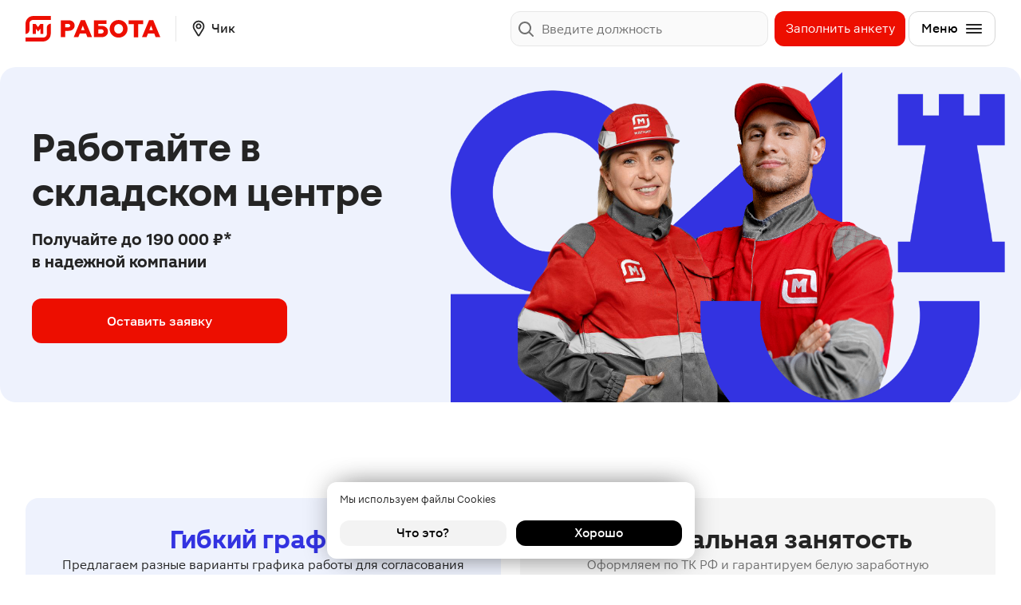

--- FILE ---
content_type: text/html; charset=utf-8
request_url: https://www.google.com/recaptcha/api2/anchor?ar=1&k=6LcflJQlAAAAAGUuBlzjjB8YuHLEXPpxizArTi2s&co=aHR0cHM6Ly9yYWJvdGEubWFnbml0LnJ1OjQ0Mw..&hl=en&v=TkacYOdEJbdB_JjX802TMer9&size=invisible&anchor-ms=20000&execute-ms=15000&cb=qftyopcz5tpf
body_size: 44868
content:
<!DOCTYPE HTML><html dir="ltr" lang="en"><head><meta http-equiv="Content-Type" content="text/html; charset=UTF-8">
<meta http-equiv="X-UA-Compatible" content="IE=edge">
<title>reCAPTCHA</title>
<style type="text/css">
/* cyrillic-ext */
@font-face {
  font-family: 'Roboto';
  font-style: normal;
  font-weight: 400;
  src: url(//fonts.gstatic.com/s/roboto/v18/KFOmCnqEu92Fr1Mu72xKKTU1Kvnz.woff2) format('woff2');
  unicode-range: U+0460-052F, U+1C80-1C8A, U+20B4, U+2DE0-2DFF, U+A640-A69F, U+FE2E-FE2F;
}
/* cyrillic */
@font-face {
  font-family: 'Roboto';
  font-style: normal;
  font-weight: 400;
  src: url(//fonts.gstatic.com/s/roboto/v18/KFOmCnqEu92Fr1Mu5mxKKTU1Kvnz.woff2) format('woff2');
  unicode-range: U+0301, U+0400-045F, U+0490-0491, U+04B0-04B1, U+2116;
}
/* greek-ext */
@font-face {
  font-family: 'Roboto';
  font-style: normal;
  font-weight: 400;
  src: url(//fonts.gstatic.com/s/roboto/v18/KFOmCnqEu92Fr1Mu7mxKKTU1Kvnz.woff2) format('woff2');
  unicode-range: U+1F00-1FFF;
}
/* greek */
@font-face {
  font-family: 'Roboto';
  font-style: normal;
  font-weight: 400;
  src: url(//fonts.gstatic.com/s/roboto/v18/KFOmCnqEu92Fr1Mu4WxKKTU1Kvnz.woff2) format('woff2');
  unicode-range: U+0370-0377, U+037A-037F, U+0384-038A, U+038C, U+038E-03A1, U+03A3-03FF;
}
/* vietnamese */
@font-face {
  font-family: 'Roboto';
  font-style: normal;
  font-weight: 400;
  src: url(//fonts.gstatic.com/s/roboto/v18/KFOmCnqEu92Fr1Mu7WxKKTU1Kvnz.woff2) format('woff2');
  unicode-range: U+0102-0103, U+0110-0111, U+0128-0129, U+0168-0169, U+01A0-01A1, U+01AF-01B0, U+0300-0301, U+0303-0304, U+0308-0309, U+0323, U+0329, U+1EA0-1EF9, U+20AB;
}
/* latin-ext */
@font-face {
  font-family: 'Roboto';
  font-style: normal;
  font-weight: 400;
  src: url(//fonts.gstatic.com/s/roboto/v18/KFOmCnqEu92Fr1Mu7GxKKTU1Kvnz.woff2) format('woff2');
  unicode-range: U+0100-02BA, U+02BD-02C5, U+02C7-02CC, U+02CE-02D7, U+02DD-02FF, U+0304, U+0308, U+0329, U+1D00-1DBF, U+1E00-1E9F, U+1EF2-1EFF, U+2020, U+20A0-20AB, U+20AD-20C0, U+2113, U+2C60-2C7F, U+A720-A7FF;
}
/* latin */
@font-face {
  font-family: 'Roboto';
  font-style: normal;
  font-weight: 400;
  src: url(//fonts.gstatic.com/s/roboto/v18/KFOmCnqEu92Fr1Mu4mxKKTU1Kg.woff2) format('woff2');
  unicode-range: U+0000-00FF, U+0131, U+0152-0153, U+02BB-02BC, U+02C6, U+02DA, U+02DC, U+0304, U+0308, U+0329, U+2000-206F, U+20AC, U+2122, U+2191, U+2193, U+2212, U+2215, U+FEFF, U+FFFD;
}
/* cyrillic-ext */
@font-face {
  font-family: 'Roboto';
  font-style: normal;
  font-weight: 500;
  src: url(//fonts.gstatic.com/s/roboto/v18/KFOlCnqEu92Fr1MmEU9fCRc4AMP6lbBP.woff2) format('woff2');
  unicode-range: U+0460-052F, U+1C80-1C8A, U+20B4, U+2DE0-2DFF, U+A640-A69F, U+FE2E-FE2F;
}
/* cyrillic */
@font-face {
  font-family: 'Roboto';
  font-style: normal;
  font-weight: 500;
  src: url(//fonts.gstatic.com/s/roboto/v18/KFOlCnqEu92Fr1MmEU9fABc4AMP6lbBP.woff2) format('woff2');
  unicode-range: U+0301, U+0400-045F, U+0490-0491, U+04B0-04B1, U+2116;
}
/* greek-ext */
@font-face {
  font-family: 'Roboto';
  font-style: normal;
  font-weight: 500;
  src: url(//fonts.gstatic.com/s/roboto/v18/KFOlCnqEu92Fr1MmEU9fCBc4AMP6lbBP.woff2) format('woff2');
  unicode-range: U+1F00-1FFF;
}
/* greek */
@font-face {
  font-family: 'Roboto';
  font-style: normal;
  font-weight: 500;
  src: url(//fonts.gstatic.com/s/roboto/v18/KFOlCnqEu92Fr1MmEU9fBxc4AMP6lbBP.woff2) format('woff2');
  unicode-range: U+0370-0377, U+037A-037F, U+0384-038A, U+038C, U+038E-03A1, U+03A3-03FF;
}
/* vietnamese */
@font-face {
  font-family: 'Roboto';
  font-style: normal;
  font-weight: 500;
  src: url(//fonts.gstatic.com/s/roboto/v18/KFOlCnqEu92Fr1MmEU9fCxc4AMP6lbBP.woff2) format('woff2');
  unicode-range: U+0102-0103, U+0110-0111, U+0128-0129, U+0168-0169, U+01A0-01A1, U+01AF-01B0, U+0300-0301, U+0303-0304, U+0308-0309, U+0323, U+0329, U+1EA0-1EF9, U+20AB;
}
/* latin-ext */
@font-face {
  font-family: 'Roboto';
  font-style: normal;
  font-weight: 500;
  src: url(//fonts.gstatic.com/s/roboto/v18/KFOlCnqEu92Fr1MmEU9fChc4AMP6lbBP.woff2) format('woff2');
  unicode-range: U+0100-02BA, U+02BD-02C5, U+02C7-02CC, U+02CE-02D7, U+02DD-02FF, U+0304, U+0308, U+0329, U+1D00-1DBF, U+1E00-1E9F, U+1EF2-1EFF, U+2020, U+20A0-20AB, U+20AD-20C0, U+2113, U+2C60-2C7F, U+A720-A7FF;
}
/* latin */
@font-face {
  font-family: 'Roboto';
  font-style: normal;
  font-weight: 500;
  src: url(//fonts.gstatic.com/s/roboto/v18/KFOlCnqEu92Fr1MmEU9fBBc4AMP6lQ.woff2) format('woff2');
  unicode-range: U+0000-00FF, U+0131, U+0152-0153, U+02BB-02BC, U+02C6, U+02DA, U+02DC, U+0304, U+0308, U+0329, U+2000-206F, U+20AC, U+2122, U+2191, U+2193, U+2212, U+2215, U+FEFF, U+FFFD;
}
/* cyrillic-ext */
@font-face {
  font-family: 'Roboto';
  font-style: normal;
  font-weight: 900;
  src: url(//fonts.gstatic.com/s/roboto/v18/KFOlCnqEu92Fr1MmYUtfCRc4AMP6lbBP.woff2) format('woff2');
  unicode-range: U+0460-052F, U+1C80-1C8A, U+20B4, U+2DE0-2DFF, U+A640-A69F, U+FE2E-FE2F;
}
/* cyrillic */
@font-face {
  font-family: 'Roboto';
  font-style: normal;
  font-weight: 900;
  src: url(//fonts.gstatic.com/s/roboto/v18/KFOlCnqEu92Fr1MmYUtfABc4AMP6lbBP.woff2) format('woff2');
  unicode-range: U+0301, U+0400-045F, U+0490-0491, U+04B0-04B1, U+2116;
}
/* greek-ext */
@font-face {
  font-family: 'Roboto';
  font-style: normal;
  font-weight: 900;
  src: url(//fonts.gstatic.com/s/roboto/v18/KFOlCnqEu92Fr1MmYUtfCBc4AMP6lbBP.woff2) format('woff2');
  unicode-range: U+1F00-1FFF;
}
/* greek */
@font-face {
  font-family: 'Roboto';
  font-style: normal;
  font-weight: 900;
  src: url(//fonts.gstatic.com/s/roboto/v18/KFOlCnqEu92Fr1MmYUtfBxc4AMP6lbBP.woff2) format('woff2');
  unicode-range: U+0370-0377, U+037A-037F, U+0384-038A, U+038C, U+038E-03A1, U+03A3-03FF;
}
/* vietnamese */
@font-face {
  font-family: 'Roboto';
  font-style: normal;
  font-weight: 900;
  src: url(//fonts.gstatic.com/s/roboto/v18/KFOlCnqEu92Fr1MmYUtfCxc4AMP6lbBP.woff2) format('woff2');
  unicode-range: U+0102-0103, U+0110-0111, U+0128-0129, U+0168-0169, U+01A0-01A1, U+01AF-01B0, U+0300-0301, U+0303-0304, U+0308-0309, U+0323, U+0329, U+1EA0-1EF9, U+20AB;
}
/* latin-ext */
@font-face {
  font-family: 'Roboto';
  font-style: normal;
  font-weight: 900;
  src: url(//fonts.gstatic.com/s/roboto/v18/KFOlCnqEu92Fr1MmYUtfChc4AMP6lbBP.woff2) format('woff2');
  unicode-range: U+0100-02BA, U+02BD-02C5, U+02C7-02CC, U+02CE-02D7, U+02DD-02FF, U+0304, U+0308, U+0329, U+1D00-1DBF, U+1E00-1E9F, U+1EF2-1EFF, U+2020, U+20A0-20AB, U+20AD-20C0, U+2113, U+2C60-2C7F, U+A720-A7FF;
}
/* latin */
@font-face {
  font-family: 'Roboto';
  font-style: normal;
  font-weight: 900;
  src: url(//fonts.gstatic.com/s/roboto/v18/KFOlCnqEu92Fr1MmYUtfBBc4AMP6lQ.woff2) format('woff2');
  unicode-range: U+0000-00FF, U+0131, U+0152-0153, U+02BB-02BC, U+02C6, U+02DA, U+02DC, U+0304, U+0308, U+0329, U+2000-206F, U+20AC, U+2122, U+2191, U+2193, U+2212, U+2215, U+FEFF, U+FFFD;
}

</style>
<link rel="stylesheet" type="text/css" href="https://www.gstatic.com/recaptcha/releases/TkacYOdEJbdB_JjX802TMer9/styles__ltr.css">
<script nonce="BDCIbQSLGP1gPo9Kdb8srw" type="text/javascript">window['__recaptcha_api'] = 'https://www.google.com/recaptcha/api2/';</script>
<script type="text/javascript" src="https://www.gstatic.com/recaptcha/releases/TkacYOdEJbdB_JjX802TMer9/recaptcha__en.js" nonce="BDCIbQSLGP1gPo9Kdb8srw">
      
    </script></head>
<body><div id="rc-anchor-alert" class="rc-anchor-alert"></div>
<input type="hidden" id="recaptcha-token" value="[base64]">
<script type="text/javascript" nonce="BDCIbQSLGP1gPo9Kdb8srw">
      recaptcha.anchor.Main.init("[\x22ainput\x22,[\x22bgdata\x22,\x22\x22,\[base64]/[base64]/[base64]/[base64]/[base64]/[base64]/[base64]/[base64]/[base64]/[base64]/[base64]\x22,\[base64]\\u003d\\u003d\x22,\x22ajTCkMOBwo3DrEXDnsKHwoREw7rDrsOeKcKCw6wQw5PDucOvUsKrAcKMw6/[base64]/Csl/DvFcGw6FzczVyeQdAw4ZGUB9ow6DDoSdMMcOhUcKnBTh7LBLDo8KewrhDwpfDr34QwpnCgjZ7MMKVVsKwVVDCqGPDgcKnAcKLwo/Ds8OGD8KCSsKvOxQIw7N8wrfCiTpBScO+wrA8wonCp8KMHxbDtcOUwrl0O2TClBBHwrbDkXTDgMOkKsODXcOffMO4PiHDkUoLCcKnZ8O5wqrDjW13LMONwoFSBgzCtcObwpbDk8O6BlFjwrXCuk/DthIXw5Ykw51HwqnCkjQOw54OwqZnw6TCjsKCwoFdGzxkIH0XFWTCt0DCisOEwqBvw6BVBcO8wod/SB5iw4EKw5rDj8K2wpRbDmLDr8K/NcObY8Kdw4rCmMO5IG/DtS0RAMKFbsO0wrbCuncMPDgqP8O/R8KtPMKGwptmwpDCgMKRIQHCnsKXwot0wpILw7rCu2oIw7sUTxs8w5PCnF0nHGcbw7HDkFYJa0bDvcOmRyTDlMOqwoAuw79VcMOYRiNJQsOIA1d2w69mwrQjw5rDlcOkwqUtKSt8wq9gO8Owwp/Cgm1CfgRAw6cvF3rCk8KUwptKwo47wpHDs8KXw7kvwppyworDtsKOw7LCnlXDs8KDdjFlCF1xwoZuwrp2U8Oyw6TDklU4EgzDlsKswrhdwrwORsKsw6tSbW7Ckyd9wp0jwpvCpjHDlignw53Dr0fCnSHCqcOmw7o+OTQCw61tFMKaYcKJw5fCsF7CsxzCky/DnsOUw73DgcKadMOtFcO/w65+wo0WLHhXa8O8K8OHwpswaU5sDHw/asKYNWl0aBzDh8KDwr4wwo4KARfDvMOKRMOJFMKpw6nDgcKPHBRow7TCuzNWwo1PKMKWTsKgwqXCtmPCv8Obd8K6wqF8dx/Ds8O1w7Z/w4E6w7DCgsObccK3cCVdaMK9w6fCssOHwrYSRMOHw7vCm8KXbkBJScKaw78VwoEZd8Orw5gSw5E6esOww50NwqpxE8OLwoIxw4PDvB/[base64]/[base64]/CicKxesOQwo3CoUYtKwvCucKSw5TCpsOtEDd7TDgTScKKwpjCocK8w4zDjE/DvwfDhcKjw4DDjWBfd8KETcOAQnp9d8O9wo0SwpIlfGvDmsO2DD9sEsKTwpbCpDVSw51ADFETYVXCkn3CgcO0w6LDgcOSMjHCncKCw7zDjMKrGgVEM3/ClMOFcmrCmgUNwptgw6xRJErDuMOYwp5mGG1hAcKpw4QbM8Kww4IoAml4IBHDmFcIXMOrwrJRwpPCoHfCrcOCwpF/E8K5YH1xJlA5w7vDn8ORWsOsw4DDgiBOQG7Cg1kTwpBtwq3CrmBCWx1jwp3DtS4cbF44DMO9OMO2w5c+w6zDlwXDvlVqw7HDgj0fw4fCmic4KMOSw7t+wpXDjcKKw6zClMKOKMOowpXCjHFFw6kLw7VMG8OcP8KOwo0pSMOGwoomwrYyR8OVwoolFzfDisOxwpE/woIBQ8KifsKIwrfClMKEahJ4UjrCiwTCuwLDjsKiHMOBw4rCtsOTNFUcTTvDillVATwjNMKWw5BrwqwTcDAuEsONw5w+QcKlw4x8RMOKwoMCwrPCtnzCpSpwSMKRw5PCoMOlw77DtMOsw7zDn8Knw5/[base64]/CqgQnw4wLw7bDt8OIK8KAw4TCjcKYCsOBPARXw7Znwrl9wofDuhHCg8OZeBI4w6bDo8Kkfx05w6XCosOew7MSwrbDgsOew6/[base64]/[base64]/DtVtcDsOwa3xAR3PDpWx7worChy7Cj8OrHQUFw4kmYWN7w53CkMOGOEnCnWcEe8OMd8K5IsKsSMO8wqlQwpXDqjgPEGbDh2DDjGfDh3xmUsK8woFHD8OfYEUJwp/DhMK8OUZ4QMO9I8KZwpzDsHzCjF0TaWVhwrLDhlDDkTbCnlUsK0Z9w6PCvV/Cs8OJw5Ezw6RLVWRpw44iTmUpFcKSwo41w7IBwrIBwoTDv8OIwojDqwPCoAvDl8KgUWt+a1fCnsKMwoHCt0nDvChZWynDl8OFccO8w7ZpT8KAw7LCscK1JsKuY8O7w6h1w6BKwqMfwrTCkW/[base64]/ChyVWGBMsS8O6GsKcw7QPKGrDj1MlIsOewr3DlQDCiztnwoPDlijCicOdw4bDng0/cCVUMsO2wqMVHsKkwpTCrsKUwrTDkRg5w7dzcG8uGMODw7XCrnEsdsKgwpXComVMBU3CujYsZMO3UcKqRzrCnsOucMOjwoEZwofDm2nDiAIEHzpHJVXDgMOcMVXDicKWBsKtK1UBG8K1w61lYsKYwrAaw4zCnx3CgcKQaGLClQ/[base64]/WsOGVMKTf1dXaALClkY2UcOGYUsCwqXCp1ZowoHDrGLCtWjDlcK8wqXCocOtGMOUUcO1Fl3DtGzCl8OIw4LDsMKQHSnCrcKrTsKRw4LDhC7DssK3ZsKyFRpjSVk9L8KkwoPCjH/Cn8O8HcO4w4fCoBrDtMOVwpQewrgow7scKcK0MT7Di8KVw7/CqcOjw5EHw6sEIhrCtVNERsOVw4PCjmHChsOkf8O8T8Ktwo99w6/DtVrDjnB6TsKpX8OpImVcFsK6UcOowrwqacOKXFnCkcKGw7fDkcONWHfDsV5QVMKnLx3DusOXw5Iew5hZJhUlf8K/OcKXwrfCusOnw4XCuMOWw7TCh1bDhcK9w45cMRrCsBLCpsO9XMKWw7jDrlJ3w7TCqxxawq/[base64]/wojDqHvDnRjClsO/[base64]/Dt2/DqsOFOcOhc8OUwqd8QMK3RcKQw7EbwpjCkVViwqBeP8OWwq/CgsOUVcOtJsOZPxrDucKwXcOewpRDwo5pZHpEWMOpwobCikvCrmrDvEnDk8OwwrJ8wrR4wofCg2QxLHFNwrxtdi3CoStFSyHCpUzCqWZtPhhPKkjCosOeCMO8ccOCw4PCjGPCm8KzT8OXw4ZqRcO/XH/CncKjHUdKMsOJLhXDusKoXT/[base64]/Dpi7DgMKiwrbCtcOtAsKLw7kLGcOafsOjRsOKe8ONw4gWw4k3w7TDpsKMw4Z/G8Kmw4nDrhtRPMKuw6l+w5QZwplgwq93CsKQVcOtG8OcciEodkZkWj/CrSHDgcKlIMO7woFqUykgPsOxwo7Dmy7DsVRhHcKgw77CkcKAwoXDqMOaFsK/[base64]/DnQbDnTLDlsKENVVcw5zDp8OCw6vCql7CrsOoesO1woBOwpNdBGhxfsKuw4zDgMOzwpjCp8K3OMOfZhTClBsFwrHCt8OlacKewpFpwqIGPcOQw7lnZWPCosOQwrJFQcK7Jz/[base64]/DncOswrvDoV/CiRkqwq5Ef8Onwp3CmcKwwprCrhgUwptXKsKYwqLCmMOncG0/wp4Pc8OHUMKAw5krSz/DqEA8w5PCtcKpeTEhIHHCj8KyAcONwq/Du8KgJMKDw61wNsOMXA/DsArDtsKJZsOQw7HCusK2wpNuGgcOw59Tcm/Dk8O0w6V9BinDrBzCi8Kjwp5tZTUZw6vChgInw50xKTfCncKVw4TCg3VUw61lwr3CkzbDtiN7w7zDnRLDvsK1w7w8ZsKwwrzDiTvCkXLDucKnwr4uWnwcw44zw7cSbsOGI8O8wpLCkSnCjU/Ct8KHQARvbsKuwrXDuMOdwr/DosKKBTMUGy3DhTTDjMKMTWovTMKAe8OZwofDlcKNAMOaw5giRsKwwrJFC8Olw5LDpSFAw7XDnsKdFMO/w5F2wqwgw4jDn8OtYsKKw4hiw5DDvMKSJ33DlFlQw6zClMKbbiPCnR7CiMKsXsOiDA3Dg8KuS8OCHBI8woUWNcKbWVc1w5YRWDQsw5ENw5pqKsKXCcOnw7xAE0jDiQPDoj0ywpTDksKBwoRmccKyw5XDgkbDkyrChEB3P8KHw5/Cqj3Cl8OoCcKnEMO7w5tiwqYLAWpEPnnDpMOkHhPDrsOrwpbCqsOkO3MFYsKRw5cHwoDCklB7R1pFwoACwpBdGWIPU8Ohw6BDZlLCtBnCiRwTwqjDgsOUw7xKw67DhDQVw5zCosKIOcKtCGxmWRJzwq/Dvj/CjS1EXBPDvsK5RsKRw6Ekw5JYIMOMwo7DkRnDkAp4w403T8OIXMKSw6/CpVRYwolgYk7DscKvw7fCimHDvMOBwp57w5VNC1/CgkAhU3nDjWrCnMKRWMOKdsOMw4HCl8OWw4ErEMOow4V6WWbDnsKuEwvCqB9BNkPDhsO7w5bDq8OXwrJNwp/CvsKPw6pQw75xw58ew5LDqnhIw6YRwqgBw69DWMK9cMKsTcKFw48zNcKNwpNaU8O9w5wuwq1aw4c/w6bChcKfEMOYw6/[base64]/[base64]/[base64]/wrt0cjDDoknCs0Row6UAXlzDoMKIw4fCux/CiMOxRcO+wrAGPisILDHDtWBFwp/CuMKJAxvDvMO4FwoiFcOmw5PDksK6w5nDnxjDt8O4CVHDn8Ksw6cYwqfCsDLCncODc8Osw4g6e2gYwo7DhStIdkLDoyA5CDwyw70Lw4HCm8OGw7coSCR5GQchwrbDqUXCq2gWKMKNSgTDtMOvSCTDrx3DiMKyGRtpaMKlw5/[base64]/Dl8K9HcOBK0XDsy3CgsOmwr7Crg1pT8O3woR2I01MZ0bCu24kRsKww6JAwodbb1HDkG3CsXEgwpRFw4/[base64]/aGvCkiLDlmnCncKfDClTd8Kgw6DChx/[base64]/w7nCuMOJwodtw7UgPSDDgjtvwqRww7dOXg3CgwJsBcOXe0kXTSbDs8KzwpfCgmHCnMOXw7V1CsKKHcO/[base64]/P8OYwpHCi8Kvw4Vjw5bDo8KsEgPCsMK+wox8w4DDjGnCm8O7QgDCmsK/w6RLw6McwpDCqsOqwoEEw47Cs0PDucOiwppVLT7ClsKGYmDDrBoyZmXCksOuJcKQb8OPw7J9L8K2w5IrRURfBynCqiYCThNWw5N/Snc/fD4nPE8Xw7xvw5ohwoEYwrTCmyk2w44mw6FRXcOBw5MtXMKeLcOsw6pyw4t/RktBwox1EcKGw6p4w6LDlF8+w6QuZMK8ZitpwpvCt8K0ccO/wrgCalhYSsKHG0HDsQBzwq3Ct8OnN3bDgjrCksO9O8KZWcKPe8Ouwr7Co15nwqUfwqTDhXHCmcO5EsOEwpPDl8OXwowIw592w5s+CBvCl8KYHcKgPsOjXULDg3XCosK/w4/Dshg3wrhYwpHDgcOYwq0owo3Cm8ObfsKGXsKjYMKOTnbDmVdSwqDDiEhQfxHCvcOQeG8DE8OeasKOw7FyB1fDnsKvA8O3fi3Ci3nCucKUw5LClk1TwoAKwrRww5rDpC3ChcObPwskw6g0w6bDlsKUwoLDlMO6wpZew7bDjMOHw6PDkcKsw6TDqh/DlGVsKGs2wq/[base64]/CnMOww6jCi8K2JXpPM31ERDDCsMKZwqbCjMOOwpXCqMOTSMKxTxI2AnQUwpUpY8OgCR3DrcKXwoAow4LCkWMewo7CsMKqwpfCk3nDp8Olw67Dp8OOwrxSwqtDN8KEwojCiMK6O8ORAMO0wrfCmcOfO1PDuzHDtkPDosOYw6dgAk9OHMOMwqk7MsK/w6zDmMOePwPDu8OJSMOBwo/CnsKjYcOkHA0EVwjCiMOyQsKrQF1Xw4jDm3kZI8OGSAtVwo3DosOyVjvCr8Kow413F8KWd8OPwqpGw7ZHTcOIw4ETHitqVl5VQF7CrcKuIMKlOWbCqcKnEsKfHl8AwpzCv8ORfsOcfAvDusONw4YPP8KSw5BGw60VeQFrOcOAD1XCrQTDp8O2AsO/LgjCvsOywrRgwoEwwq/DlsOhwrnCo14Ow4swwoc+csKXLcKZHjwKKcOzw67CixdZTlDDn8Ocbwp1H8KKdU9qwpdcCQfDlsKJA8OmQi/DnCvClg85I8OzwpIHSwNXGUbCuMOJGXLCncOwwp9eO8KPwqzDqsO0c8OUPMKiwrDDpMOGwrLDmwcxw4jCjMKBVMK2b8KpecKfFG3ClU3DgsOGC8OTMmAAwpxLwq/Cvm7DkHYKQsKYMXvCqX4qwogSNWTDiSnDslXCpTDDusOHwqnDoMOPwozDuX/Dg2PCl8OowrkEFMKOw7EPw6jCu31Dwq1uJQvCo0LDisORw74wD2jCsyPDosKjU0bDkHgaMXMNwogKK8KCw6fCrsOGScKoPwp4Twdiwphvw57CmcOnPFRIfcK1w7k1w4hfXE0pA37DrcKiWj0SdQPDsMOEw4PDhGbCvcO/YEJ8CRbCrMO9ADDChMOcw67DugfDqSQOf8Kzw4h0w6rDkx8kwrDDqXdwM8OOw6F7w79lw4NiG8K/[base64]/DpsOAC8KLwoN2SMKpaB3Dr8KPw5TDnxsaw7nDiMKrS0XDmVfDlsK1w6U7w64IMcKzw5BUPsORfgrCmsKPNBHCrErDjwUZVMO0NUHDiQnDtBfCm17DgyXCqU8ldsKnfcK3woLDnsKvwqvDkifDh2fDpmjCusKkw5k+PxTDjR7CuAzCpMKiNMOsw6dXwp0oGMK/[base64]/[base64]/DocOpwp4sacO0H38REjfCtyV3w69pPBtEw6DClsOJw7LCunx8w7jDl8OXDQnCl8O4wr/DhsO8wrPDs1bDlMKPEMOLPsKkwrLCjsKGw73Dk8KHw5PCjsORwrVce14MwrHDhk3CgCtLdcKqVMK7wpbCtcOXw4suwrrCv8KEw5UrSy9qISwPwox3w6LChcKeTMKBQhXCucKDw4TDu8KeHcKgAsOlJ8K3ZsKETBPCuiTCow/Dt0PCnsKEBU3Dow3DjMOnw7lxwrDDhy4tw7LDjMKGOsOYaAERVFAnw5s4XsKhwrzDgFlaK8KFwrwIw7I+NVDCjFFrKHp/PG/[base64]/[base64]/CnBvDucKsB8KTI8KwBsOlw6Vowr7DpCLCrhLDt1wDw5nCqcO+fQNvwoxSSsKQTMKIw6NgBMOdFF1HailNwq8MKRzDiQTDpcOmaGPDusOgw5rDrMOAJxoAwrvDj8OSw4/CjXHCnik2eBhNKMKLPcOZJMK4d8KiwqFCwrvCjcO9dcKbdQLDlwYrwpxqWcOvwpLCocKjwocmw4BrJCnDqk3DnRXCvm/[base64]/[base64]/OyYRXsKgX8OME1jCkX/DpcOqw4Z4wptGWUFrwqISwr7Cpw7Dt0xBBMOWKVcHwrN2f8K/EMOvw4zCthVWw658w7nCq1vCslHDqcO4FAPDmD/CnHxDw74yeiXDlsK3wr0SDsOvwqbDhSvChVjChEJUZ8OJL8Orc8OJWCspDiZswrkUw4/DswxyBcKNwqrDrcKgwoIKf8OmDMKkw4Y5w5A6M8KnwqPDognDojzCuMO/a03CkcK8FMO5woLDtGheO3bDrzLCnsOow41yFMO+H8KQwpFFw6xfcVTCg8OyHcKcKA12w57DpXZuwqB6akrCqD5aw5xSwpt6w4cLYibCoHHCpcO4w7zCl8Kewr3ChEnDmMOnwrx6wox/wpIKJsKlPMOqPsKMWDrDl8OJw5TDkFzCvsKtwooGw7bChEjDlMKow7/Du8Oxwq7CusOeCcKIOsOXJExuwqpRw79aWwzCrlLCpTzCqsONw5dZUsOoDUgswqMiEMOHQwYkw4bCp8KOwrrChcKKw5lQYcOZwoDCkh/DtMOJA8OiFxfDoMOPUz/[base64]/[base64]/CqiTDp8ONJlptAC5lNRvDt1ltwpPDkk3DqsKkw5rDpQ7DhsOWYMKKw4TCocOoIcOaCWLDqQwOXsOtXmDDscOqUcKsVcK1w73ChcKWwo5QwrfCoUjCkGx2Yit/c1zDrGrDosOQasO3w53CkMKYwpHCm8ORwodbTkEJEhktSlc1bcO8wqHCmQ/DpHsnw6RWw4TDm8Osw6c+wqHDrMKJd1VGw58LRcOSfAjDvcK4JMK5f25Vw5DDllHCrMKGTD4FIcKZw7XDkTkew4HDssOvw70Nw7/DpAdgEcOpd8ODAE7DlsKrH2h0woEUVMKtAmPDkCBwwrEXw7Erwql2YgzCvBTCgmrDpwrChnDDgsKWMHp9VBNhwq7DtDZpw5zCpMKdwqMjw5zCusK8W0hZwrFdwpUNI8Kte1/Dl0jDrMOmTGlgJxXDgsKZdgjCsFU9w5I+w7sRI0sTEWDDosKpVVHCiMKWdMKfasO9wqlzdsK2X14/w77Dp2vDjChew7hAdRkVw65pwpbCv1fDvSplE2EtwqbDrcKjw598wpF8G8O5w6AfwrXDjsOKw4/[base64]/DmMO+U8KYXAfDmBHCph/[base64]/DtTBEQQLCqwzCg8Kww6NBw5jDijjCkCAnw4fCusKcwrPCvA0SwpXDv3nClcKeUcKYw7HDpcK5w7jDiEASwqBZwrvChMOZN8Khw6HChRAyNw5TDMKdwq1QBAcmwplGdcOJwrLDo8ObElbDlcOJZ8OJRcKGORY1wobDsMOtUXfCgMOQNFLCqsOhPMKQwqB/fyfDgMO6wo7Cl8KEcMKJw40gwopnXQE9OX5vwrvClcKKEwFmCcOWwo3CqMOkwoo4wozDvHJFB8Kaw6Q9BzrCusKcw6vDpUrCpR/CnMKMwqRaQwMqw5MEw7XCjsKww58fw4/DiSAjw4/CmcO2eAR8woNVw4E7w5YQw70xGsOnw7xke1JgR23Cskk/MlcgwonCrUFnEX3DgBfDgMKEAsO1SV3ChX5TOsKCwpvClBwWw57ClSnCj8OMUsKEMX5+QsKIwro3w6MVdcO9B8OoJhjCq8KpUTlywr3DhGQJP8Oww47CqcOrwpHDlsKaw7xZw54xw6MMw4Jqw6/[base64]/DjsKJw5kYYQ1jw4/[base64]/CoDk5wrXCtQ/DhsKyw77DhiAMa8KPSks1WsOkV8OGwoTDgsKZw64Gw7jDsMOBUE3DgmFuwq7Dr25TUcK2w4RYwo7DswPDnEdXXGQ+wrzDrcOFw4Vyw6Yvw7/DusKaInbDhMKMwrIbwoMJF8KCZirDrMKkwrLDrsOEwp/Dq1hdwqbDsgNnw6M1WjDDvMOcIwAfQTx8ZsONTsO8Q3JYPMOtw6LDuVYtw6guB2HDt0ZkwrHCoSXDk8KiBzhnwqrCkmVTw6bCv15qPmDCmS7Dn0fCtsOQw7/Dr8OKf2bDjA7Di8OCJhhDw4jDn2JmwqkaZsK3N8Kqagpjwo1hJMKeAEQHwrMowqHDvsK3FsOMIQbCsyTCtFDDo0bDtMOgw5LDmcOxwpFmRMOZKw5zREkvMivCik3CpXLCjhzDu3UYDsKFHsKfwonCnifDpTjDr8K1RALDpsKSJ8OjwrrCnsKlEMOFScKxwoc5A15pw6/DvmXCtcKKw7TClHfClkHDlglkwrPCs8KlwpYLJ8KVw7HDq2jDncKMFFvDvMOzwqZ/[base64]/Dp8OxwoDCkRDDhBJUXnMqAlDDgEXChsK3XBdiw67Dh8KFM1R/GMKdcVoCwpEwwoptN8KWw4HCtDl2w5YGAADDjSXDjsKAw58LFcKcUsOhwoAzXiLDhsOLwqnDk8KZw4PCkcKRf2HCucK7EcK1w5E/dkZmPSbCn8KOw7XDiMKLwr7DkDtpG35XSy3CoMKVUcONW8Knw6fDpsOLwqpQRsO9asKEw6rDucOvwpPCpwg4E8KxFjs0P8Krw7U2acK3RcKbwpvCkcKVRyFZK2jDrcOjYsOFDncgRkjDncO+EWlqPmMdwrJtw4MAKcO7wqx9w4jCsQxnbF/[base64]/[base64]/DrwczTiHCksKOFVjCnsOAw6FUfzZhGEzDo23CsMKxw6XDsMKXEMOfw4MRwqLCt8KIJsOPXsOKDXtCw558D8O/wolBw4bCrFXCnsKPYsKlw7jChljDhT/DvcKBSidNwrhYLhTDsGDDsjjCicKHFAxLwrnDolHCncKdw7zDh8K5dSVeLsOkw4nCsTLDk8OWcjxnwqMKwq3DhwDDqSA9UMOFw5rCq8OvHULDn8KYHjXDgMOldgzCmsOsVlHCukU6NcK9QsOgwqLCjMKAwrnCmVbDmsOYwpl6c8OAwqNEwpHChX3CgA/DgsKgGAbCjjLCi8O3JX3DrsO/w6/ClUVGfsOxfwHDqsKDRsOOY8KTw5EHwr1+wozCucKEwq7Ch8K8wpUkwqzCt8O5w6/[base64]/DhwXDthvDscOPwqMwPQHDunbCp8KjRMOUwoBqw6kMw4rCr8OLwp5NBDvCjSJPcSEKwpLDmsKmAMOQwpTCqzh6wqUUQRzDrMO9RMK/aMO1bMOJw5nDhWRZw5fCt8KEw6lqw5HCvmXDi8OvZsOCw4MowobCrybDhl9RG03Cr8KNw6VeElLCsmvDl8KFV0HCpCQyYm3DsADChsO/[base64]/ClsK7w4Q2H8Ksw6d/ZQrCpcKfwrrDhB/CkDzDscOXAWHCs8O/XWTDqcKYw4oiwr/[base64]/Cr15deMKlbS5fwobDiiYowp0wCMKUwoLCgcO2CsOnw5vCv3zDp2lSw4VBwovDrMOfwqpmNMKuw73Do8Krw5YXCMKvWsO5GELComPDs8KOwrp3FsONN8KkwrYiCcOewo7CgUV/[base64]/w7HCq8OTM8KUDHp0WsKDRTjCj8KxAm9hwq49wqpEYcOLXcKrSA1Ww5sgw6fCncKyTQHDuMKvwp/DiXAgA8OpRkg6J8OKOj3CkcOYVsKKfsK+C0vChzbCgMKIfHYQdBBrwo4hcmlHwq7CmgPClRTDpSvDhTxAFMO6HVY5w6RVwo3Dv8Kew4zDgcK9bxFUw7rDoiILw4giamZTVjvDmgbCjGLDq8ONwoI5w5rChcOkw71BPyYkVMO/w4fCkSbCqVbClsOyAsKswpPCoGvCo8KuD8Kzw6AINBAGJcOLw49oM0zDv8KmC8ODw7HDsnduAQbCjmQzw7l3wq/DtFPCqmcfwqPCjMOjw5A7wqDDoko7BMKuUB0XwoJbFMKFfDnCtMKWYE3DlUQiwotOWcKlAMOQw6o5fcKbUDvDt3lWwrY6wrhwSC51f8KgPsOawpZeY8KpQsOmQ20qwqnDmjjDqsOMwolocDhcVjdEw7nCi8ObwpTCg8OAWz/Dt0EwLsKxw4QQbsOfwrXCpA4owqDCtMKVPg1dwrQDY8O1JsKrwq5YKwjDmXpGZ8OaHArCo8KBKcKaZnnDtXPDusOMZAkFw4ZrwrDDjwfDnA3DiRzCiMORwqrCtMKjY8OEw7tKGcO7w60Uwq5gXsOhCA3CkgA6wqXDq8Kew6/DklPCjU/CshBDKsK0UMKlEAvClcOww5Bnw4QEXjzCsiDCvMOswpjCosKEw6LDhMKxwrPCnVbDvDseBwLCkglNw6jDpsO2X2cRHiZtw4XDssOpw4A9B8OUQsOvSE4FwpDCqcO8wo7CkMOxUQDDm8KgwoZDwqTCiEJgUMKDw7piWinCrMOxO8OHEG/[base64]/w4FewqXDnMO0w40tw7Agw4nCtCgKW8KBw6DDjMKDw5jCilfCvcKFBxcUw6MvacKew69bdlPCtE7CtXUEwrvDp3vDjFzClMKbTcOWwrpHwprCg07Cm2DDpcKkAT3Dp8O0RMKTw4/Dm1N2JnDDvcOUbUbCu2Vjw6DDjcKlXXvChcOYwoMcwrEmDMKkMMOyWijCjinDkGYQw5NzP2/CosKNwozDgsOTw73DmcOfw7sYw7RWwqXCuMKow4PDm8OxwpsNw5TCmBfCoVl7w5nDrcKuw7LDhsKuwo7DpcKqBH3CkMOqYVEndcKyI8KRXgPCqMObwqpKworCiMKVwpfDtiYCe8KdRMKvwrnCgMKiNSfCiB1bwrHDosK9wq/[base64]/[base64]/w4UkwqHCugXCvwzDuXUuwqzClDzCgGRIwqhTwpbCuQ3Dl8Kmw4AjCFY3GsKww7XCrsOlw4bDicOwwp/ClXs9dsK5w5R6w7LCssK8cBIhwqjDq1F+fsKqw7DCkcO+CMOHwr4LD8ObNcK5SjkAw6gCAcKvw7/DvRXDucOrZAtQdTQkwqzClRBuw7HDgUFlAMKyw6ljEsOowp7DiUvDnsOEwqrDrA5sKDTDicK/NFvDu3NZIT/CmMOdwojDncOFwpDCuhXCvsK6KDnCksKhwosyw4nDnmFlw6c5GsK5UMKlwrfDhsKMdVtrw5nDsiQ2bh1SbcKWw4RmYcO1woLCmHDDjUxaT8OiIEDCh8OtwpzDhMKhwofDnBh/IAB1HHt5GMKww7FYWl3Do8KeG8KfPzvClCPCoRHCocOFw53CmATDpMKfwozCjsOhIcOIJ8OxaE7CsnsAbMKkw4bDi8KtwpzDjsKzw75wwqtiw5/DlMKcScKVwonDgh/[base64]/DtjU+wrsJE8Khwpd6w4duC8Oqa3rCozRCZsKrwovCjsORwqvCrcOqw6k/ejHCgMOiwqjCnjd5acOYw7d4F8OJw4VDd8Oaw5/[base64]/[base64]/DqFsacMKcwofCtsKAw5pIWsK8LsKSw6bCnMOqOBfDp8OGwrg9w4lHw53Cl8K6RmTCssKLC8Obw53CnMKSwoQLwooyHxvDv8KaeE/CpxfCr2hrbV0vfsOAw7HCoUBHMF7DqsKlDcO3ZMOFDx4WbFkXFinDk1nDr8KJw7rCu8K9wo05w4PCiBPCiwHCnyfDsMO/w6HCjcKhwp0owrZ9FTtsfVxSw5nDiRzDjB3CiwzCksKmEAZofXpywosqwotPbsKpwoVnO3rDksKdw6/CtsOBZMO5V8OZw7bCr8K9w4bDqDHCn8KMw5jDtsKYWHMQworDtcOrw7rCgnd/w5HDn8ODwoHCoyMWw7sDLcKsXR7CqcKiwpsIX8O8L3rDr3JcClx3QMKgw4JACy/CmXTCkQhvPll4bGnDncOywq/DpHfCgyQiNjB/[base64]/CvsKjU8KYeR3DqMOfwq/CqhTDvz/CnsKGwqHClcOdWMOmwpPCq8KVUFnCqXvDkSHDncO4wqMdwp7DnDp+wokPwrNSFMKbwoHCpBDCpMKVFsKuDxFBP8KBAifCvMOMNjVzCcKEL8K/w4ZnwpHCiA9lHMOEw7cCZjzCsMO/[base64]/w7Rea3HCmRp0IWZ9bFTCnDDDkcOtwqNhwqrCr8OUW8K2woR3w7XDlVnCkhvClScvSlppWMOlEWYlworCgFxzK8O3w6x/WhjDsnhEw74cw7c1LiTDtWANw5zDisKAwrl7F8Krw6M5dDHDrXJeBXxawrrCsMKWe312w7zCrMKww5/Ch8OWBcKVw4nDtMOmw7Vjw43CtcOww5k0wqLCqcONw7jDhgFbwrPDryTCm8Kdb03CtBnCmCHCkjobEsKvNwjDqQxBwpxKw79Qw5bDsXQgw59Vw7TCgMOXw55WwoLDqsKSMTZpPMO2ecOcK8K/wqXCn3zClQPCswdOwpLCgk3Dhk09UMKpw57CosKBw4LClcKIw7XCkcOWN8OcwqfDsg/CsSzDscKLV8KXHMOTFSxQwqXDuWHDlMKJEMO/[base64]/DosKkwqgSejI8w5bDqcKxw7lZw5R1ZMO2SzxKwqXDgcKND3DDsTbCmxtYT8KRw6FrEsOEfH1wwpfDqFtsRsKba8Oaw73Dt8OkCcK8woLDoE3CvMOqI0M/VjoVVVLDnRHCrcKiP8KSGMORYnzDl0A4bxYZO8OZw5Mcw5LCvVUHKg1vJcO2woh4bD5qXjdew7xswq0WB3Z/J8Kzw4l5wqEtXVVSF0p4CQHClcO7aXwRwp/[base64]/[base64]/CvMK7woskw6fCpCDChsOMwo3CpsK/[base64]/Cl0J7w6ZiLirDjMK+G8O8w4LDtBJaXXVBRcK9W8KZIgzCk8OwHcKQw4wbWMKbwrJCasKJw5wEUFDDhMOow6TCh8O9w5QcTxlswqrDh1waeGfCtQ1/wpAxwpzDuWxmwo8GB2N4w7snw5DDtcOhw4DDpQR2wpEBNcOTwqY9HMKCw6PClsKoP8O/w7UvegQxw77DssK0bjLDhcOxw6JSw73CgUUWw7UWd8KdwobDpsKWCcK+RwLDhCQ8SGrCt8O8PGPDqUnDm8KGwonDqsK1w5JNUB7CrUPCvkI7woZmC8KlD8KKI27DrcKgwphfwos/[base64]/DswY1wogGwqXCnm8FMA8Gwo7ChE1Lw4fCh8Ksw4QUw6AQworCp8OrdnUYURPDjXQPaMORLsKhdn7DiMKiH2p3woDDu8KVw4TDgWDCn8KhEm1NwpwMwoXDvW3Cr8Olw4HCjMOlw6fDjcK0wql0U8K/KkNMw4EwQXx1w7A6wqvCp8ODw49ICMK0acOgA8KDTkrCilXDmR4gw4jCsMOuYBMbU2rDmwghIFnCoMK3cmfCtA3Cn3nCnlYTw5lHKT/DiMOZW8Kewo7Dq8Kaw5vCkHwdAcKAfBLDmcKQw6TClw3CpA7Ci8O8esO3esKCw6MHwqLCuQ9uTCI\\u003d\x22],null,[\x22conf\x22,null,\x226LcflJQlAAAAAGUuBlzjjB8YuHLEXPpxizArTi2s\x22,0,null,null,null,0,[21,125,63,73,95,87,41,43,42,83,102,105,109,121],[7668936,589],0,null,null,null,null,0,null,0,null,700,1,null,0,\[base64]/tzcYADoGZWF6dTZkEg4Iiv2INxgAOgVNZklJNBoZCAMSFR0U8JfjNw7/vqUGGcSdCRmc4owCGQ\\u003d\\u003d\x22,0,0,null,null,1,null,0,1],\x22https://rabota.magnit.ru:443\x22,null,[3,1,1],null,null,null,1,3600,[\x22https://www.google.com/intl/en/policies/privacy/\x22,\x22https://www.google.com/intl/en/policies/terms/\x22],\x2249cjcyKhUDETED+rgQIPwu2zY2ln/ZiUI+ZHQD4RUqI\\u003d\x22,1,0,null,1,1763779446587,0,0,[179,42],null,[246,92,98,3,65],\x22RC-jv_7yXkupXm9mQ\x22,null,null,null,null,null,\x220dAFcWeA4I1_xsYYlBGgq_hqFPGtD44QlfDIz3QBRbbatWsDdOvU_gOa30lrBiQjlyOnTYEKXCgHgsgb11aNPcRp9sFTAfjxCk0w\x22,1763862246507]");
    </script></body></html>

--- FILE ---
content_type: text/css
request_url: https://rabota.magnit.ru/app/index.17cda68f.css
body_size: 68564
content:
.PhotoView-Portal{touch-action:none;z-index:2000;direction:ltr;width:100%;height:100%;position:fixed;top:0;left:0;overflow:hidden}@keyframes PhotoView__rotate{0%{transform:rotate(0)}to{transform:rotate(1turn)}}@keyframes PhotoView__delayIn{0%,50%{opacity:0}to{opacity:1}}.PhotoView__Spinner{animation:.4s linear both PhotoView__delayIn}.PhotoView__Spinner svg{animation:.6s linear infinite PhotoView__rotate}.PhotoView__Photo{cursor:grab;-webkit-user-select:none;user-select:none;max-width:none}.PhotoView__Photo:active{cursor:grabbing}.PhotoView__icon{display:inline-block;position:absolute;top:0;left:0;transform:translate(-50%,-50%)}.PhotoView__PhotoBox,.PhotoView__PhotoWrap{touch-action:none;direction:ltr;width:100%;position:absolute;inset:0}.PhotoView__PhotoWrap{z-index:10;overflow:hidden}.PhotoView__PhotoBox{transform-origin:0 0}@keyframes PhotoView__fade{0%{opacity:0}to{opacity:1}}.PhotoView-Slider__clean .PhotoView-Slider__ArrowLeft,.PhotoView-Slider__clean .PhotoView-Slider__ArrowRight,.PhotoView-Slider__clean .PhotoView-Slider__BannerWrap,.PhotoView-Slider__clean .PhotoView-Slider__Overlay,.PhotoView-Slider__willClose .PhotoView-Slider__BannerWrap:hover{opacity:0}.PhotoView-Slider__Backdrop{z-index:-1;background:#000;width:100%;height:100%;transition-property:background-color;position:absolute;top:0;left:0}.PhotoView-Slider__fadeIn{opacity:0;animation:linear both PhotoView__fade}.PhotoView-Slider__fadeOut{opacity:0;animation:linear reverse both PhotoView__fade}.PhotoView-Slider__BannerWrap{color:#fff;z-index:20;background-color:#00000080;justify-content:space-between;align-items:center;width:100%;height:44px;transition:opacity .2s ease-out;display:flex;position:absolute;top:0;left:0}.PhotoView-Slider__BannerWrap:hover{opacity:1}.PhotoView-Slider__Counter{opacity:.75;padding:0 10px;font-size:14px}.PhotoView-Slider__BannerRight{align-items:center;height:100%;display:flex}.PhotoView-Slider__toolbarIcon{fill:#fff;box-sizing:border-box;cursor:pointer;opacity:.75;padding:10px;transition:opacity .2s linear}.PhotoView-Slider__toolbarIcon:hover{opacity:1}.PhotoView-Slider__ArrowLeft,.PhotoView-Slider__ArrowRight{cursor:pointer;opacity:.75;-webkit-user-select:none;user-select:none;z-index:20;justify-content:center;align-items:center;width:70px;height:100px;margin:auto;transition:opacity .2s linear;display:flex;position:absolute;top:0;bottom:0}.PhotoView-Slider__ArrowLeft:hover,.PhotoView-Slider__ArrowRight:hover{opacity:1}.PhotoView-Slider__ArrowLeft svg,.PhotoView-Slider__ArrowRight svg{fill:#fff;box-sizing:content-box;background:#0000004d;width:24px;height:24px;padding:10px}.PhotoView-Slider__ArrowLeft{left:0}.PhotoView-Slider__ArrowRight{right:0}:root{--accessibility-panel-height:60px;--header-height:56px}@media screen and (min-width:768px){:root{--accessibility-panel-height:90px;--header-height:72px}}.line-clamp-6,.line-clamp-5,.line-clamp-4,.line-clamp-3,.line-clamp-2,.line-clamp-1{-webkit-box-orient:vertical;display:-webkit-box;overflow:hidden}.line-clamp-1{-webkit-line-clamp:1;line-clamp:1}.line-clamp-2{-webkit-line-clamp:2;line-clamp:2}.line-clamp-3{-webkit-line-clamp:3;line-clamp:3}.line-clamp-4{-webkit-line-clamp:4;line-clamp:4}.line-clamp-5{-webkit-line-clamp:5;line-clamp:5}.line-clamp-6{-webkit-line-clamp:6;line-clamp:6}:root{--bg-color:#fff;--primary-color:#242424}.accessibility-theme-dark{--bg-color:#2a2a2a;--primary-color:#fff}.accessibility-theme-blue{--bg-color:#9dd1ff}.accessibility-font-size-medium{--text-scale:2px}@media screen and (min-width:768px){.accessibility-font-size-medium{--text-scale:4px}}.accessibility-font-size-large{--text-scale:4px}@media screen and (min-width:768px){.accessibility-font-size-large{--text-scale:8px}}.header__form-submit{white-space:nowrap;clip:rect(0 0 0 0);clip-path:inset(100%);border:0;width:1px;height:1px;margin:-1px;padding:0;position:absolute;overflow:hidden}.header__navigation-link,.footer__navigation-link{color:#242424;justify-content:flex-start;align-items:center;gap:10px;font-size:20px;font-weight:700;line-height:28px;text-decoration:none;transition:all .2s;display:flex}.header__navigation-link--outer,.footer__navigation-link--outer{justify-content:start;justify-self:start}.header__navigation-link svg,.footer__navigation-link svg{margin:0}@media (hover:hover){.header__navigation-link:hover,.footer__navigation-link:hover{color:#ed0e00;background-color:#0000}}@media screen and (min-width:1280px){.header__navigation-link--bordered{border-top:1px solid #e8e8e8;margin-top:15px!important}}@font-face{font-weight:400;font-style:normal;font-family:Golos;src:url(Golos-Text-regular.dadc4e8c.woff2)format("woff2"),url(Golos-Text-regular.2eb13117.woff)format("woff");font-display:swap}@font-face{font-weight:500;font-style:normal;font-family:Golos;src:url(Golos-Text-medium.119b74f0.woff2)format("woff2"),url(Golos-Text-medium.4a133aa4.woff)format("woff");font-display:swap}@font-face{font-weight:600;font-style:normal;font-family:Golos;src:url(Golos-Text-demibold.68472c5c.woff2)format("woff2"),url(Golos-Text-demibold.b139893c.woff)format("woff");font-display:swap}@font-face{font-weight:700;font-style:normal;font-family:Golos;src:url(Golos-Text-bold.ecc427d7.woff2)format("woff2"),url(Golos-Text-bold.286eb715.woff)format("woff");font-display:swap}@font-face{font-weight:800;font-style:normal;font-family:Golos;src:url(Golos-Text-black.922ea648.woff2)format("woff2"),url(Golos-Text-black.f584e4c7.woff)format("woff");font-display:swap}.font-Golos-is-loaded{font-family:Golos,sans-serif}@font-face{font-weight:500;font-style:normal;font-family:Halvar;src:url(Halvar-medium.43d88421.woff2)format("woff2");font-display:swap}@font-face{font-weight:700;font-style:normal;font-family:Halvar;src:url(Halvar-bold.d0b109f0.woff2)format("woff2");font-display:swap}.font-Halvar-is-loaded{font-family:Halvar,Golos,sans-serif}@font-face{font-weight:300;font-style:normal;font-family:MagnitSans;src:url(MagnitSans-light.c9ad2f5c.woff2)format("woff2");font-display:swap}@font-face{font-weight:400;font-style:normal;font-family:MagnitSans;src:url(MagnitSans-regular.900aa27b.woff2)format("woff2");font-display:swap}@font-face{font-weight:500;font-style:normal;font-family:MagnitSans;src:url(MagnitSans-medium.ed2b3edc.woff2)format("woff2");font-display:swap}@font-face{font-weight:700;font-style:normal;font-family:MagnitSans;src:url(MagnitSans-bold.2e63cd4e.woff2)format("woff2");font-display:swap}@font-face{font-weight:800;font-style:normal;font-family:MagnitSans;src:url(MagnitSans-extrabold.d909a8d3.woff2)format("woff2");font-display:swap}.font-MagnitSans-is-loaded{font-family:MagnitSans,Golos,sans-serif}@font-face{font-weight:700;font-style:normal;font-family:MagnitBox;src:url(MagnitBox-bold.b67be2ed.woff2)format("woff2");font-display:swap}@font-face{font-weight:800;font-style:normal;font-family:MagnitBox;src:url(MagnitBox-extrabold.75abe394.woff2)format("woff2");font-display:swap}.font-MagnitBox-is-loaded{font-family:MagnitBox,Golos,sans-serif}*{box-sizing:border-box;-webkit-tap-highlight-color:transparent;font-family:MagnitSans,sans-serif}::-webkit-scrollbar{width:3px;height:0}::-webkit-scrollbar-track{background-color:#0000}::-webkit-scrollbar-thumb{background-color:#d0d0d0;border-radius:10px}a{color:#000}body{color:var(--primary-color);background-color:var(--bg-color);margin:0;padding:0}.body--stuck{pointer-events:none;overflow:hidden}.body--no-scroll{overflow:hidden}.grecaptcha-badge{visibility:hidden}html{flex-direction:column;flex-grow:1;flex-shrink:0;min-height:100%;margin:0;display:flex;position:relative}#root{flex-direction:column;justify-content:space-between;height:100vh;display:flex}input::-webkit-outer-spin-button{appearance:none;margin:0}input::-webkit-inner-spin-button{appearance:none;margin:0}input[type=number]{appearance:textfield}input:focus-visible{outline:0}.img-blur{aspect-ratio:1;object-fit:cover;object-position:center;width:100%;display:block}.img-blur__wrap{background-position:50%!important;background-size:cover!important}.img-blur__wrap img{opacity:0;transition:opacity .2s ease-in-out}.img-blur__wrap--loaded img{opacity:1}.page{gap:64px;margin:132px 0 64px;display:grid}.page--top-space_112-84{margin-top:112px}.page--bottom-space_off{margin-bottom:0}.page--bottom-space_12-20{margin-bottom:12px}@media screen and (min-width:1280px){.page{gap:120px;margin:132px 0 120px}.page--top-space_112-84{margin-top:84px}.page--bottom-space_off{margin-bottom:0}.page--bottom-space_12-20{margin-bottom:20px}}.block--size_full-full,.block--size_full-802,.block--size_full-1216,.block--size_full-1280{width:100%!important;margin:0!important}.block--size_sub40-full,.block--size_sub40-1216,.block--size_sub40-1280{width:calc(100% - 40px)!important;margin:0 auto!important}@media screen and (min-width:1280px){.block--size_full-full{width:100%!important}.block--size_full-802{width:802px!important;margin:0 auto!important}.block--size_full-1216{width:1216px!important;margin:0 auto!important}.block--size_full-1280{width:1280px!important;margin:0 auto!important}.block--size_sub40-full{width:100%!important}.block--size_sub40-1216{width:1216px!important;margin:0 auto!important}.block--size_sub40-1280{width:1280px!important;margin:0 auto!important}}.text{margin:0;font-family:MagnitSans,sans-serif}.text--box{font-family:MagnitBox,sans-serif}.text--16-16,.text--16-20{font-size:calc(16px + var(--text-scale,0px))!important;line-height:1.2!important}.text--18-18,.text--18-20{font-size:calc(18px + var(--text-scale,0px))!important;line-height:1.44!important}.text--20-24,.text--20-28{font-size:calc(20px + var(--text-scale,0px))!important;line-height:1.4!important}.text--28-32,.text--28-36,.text--28-40{font-size:calc(28px + var(--text-scale,0px))!important;line-height:1.29!important}.text--32-48{font-size:calc(32px + var(--text-scale,0px))!important;line-height:1.25!important}@media screen and (min-width:768px){.text--16-20,.text--18-20{font-size:calc(20px + var(--text-scale,0px))!important;line-height:1.4!important}.text--20-24{font-size:calc(24px + var(--text-scale,0px))!important;line-height:1.33!important}.text--20-28{font-size:calc(28px + var(--text-scale,0px))!important;line-height:1.29!important}.text--28-32{font-size:calc(32px + var(--text-scale,0px))!important;line-height:1.19!important}.text--28-36{font-size:calc(36px + var(--text-scale,0px))!important;line-height:1.2!important}.text--28-40{font-size:calc(40px + var(--text-scale,0px))!important;line-height:1.2!important}.text--32-48{font-size:calc(48px + var(--text-scale,0px))!important;line-height:1.17!important}}.button__custom{cursor:pointer;border:0;border-radius:12px;outline:none;justify-content:center;align-items:center;width:100%;height:48px;padding:0 12px;font-family:MagnitSans,sans-serif;font-size:16px;font-weight:400;line-height:16px;text-decoration:none;transition:all .3s;display:flex;position:relative}.button__custom--font-weight-500{font-weight:500}.button__custom--size-l{height:56px}.button__custom--size-s{height:auto;min-height:44px}.button__custom--size-xs{height:32px}.button__custom--full-width{width:100%}.button__custom svg{fill:#fff;margin:0 10px}.button__custom:active{background-color:#000}.button__custom--bg-color-red-400{color:#fff;background-color:#ed0e00}.button__custom--bg-color-red-400:active{background-color:#d37c7c}@media (hover:hover) and (pointer:fine){.button__custom--bg-color-red-400:hover{background-color:#f2564c}}.button__custom--bg-color-red-450{color:#fff;background-color:#e6143c}.button__custom--bg-color-red-450:active{background-color:#d37c7c}@media (hover:hover) and (pointer:fine){.button__custom--bg-color-red-450:hover{background-color:#f2564c}}.button__custom--bg-color-white{color:#242424;background-color:#fff}.button__custom--bg-color-white:hover{background-color:#fbf2f2}.button__custom--bg-color-white:active{background-color:#fff}.button__custom--bg-color-white:disabled{background-color:#fbf2f2}.button__custom--bg-color-gray{color:#000;background-color:#f3f3f3}@media (hover:hover) and (pointer:fine){.button__custom--bg-color-gray:hover{color:#414141;background-color:#f3f3f3}}.button__custom--bg-color-black{color:#fff;background-color:#242424}.button__custom--bg-color-black:disabled{background-color:#b8b8b8}.button__custom--bg-color-transparent,.accessibility-theme-light .button__custom,.accessibility-theme-blue .button__custom{color:#242424;background-color:#0000;border:1px solid #141414}.button__custom--bg-color-transparent:active,.accessibility-theme-light .button__custom:active,.accessibility-theme-blue .button__custom:active{background-color:#0000}.accessibility-theme-dark .button__custom{color:#fff;background-color:#0000;border:1px solid #fff}.button__custom--simplified{color:#000;background-color:#0000;border:0;width:auto;height:auto;padding:0}.button__custom--simplified:active{background-color:#0000}@media (hover:hover) and (pointer:fine){.button__custom--simplified:hover{background-color:#0000}}.button__custom:disabled{cursor:default}@media screen and (min-width:1280px){.button-tooltip{color:#fff;white-space:nowrap;opacity:0;pointer-events:none;background-color:#474747;border-radius:16px;align-items:center;height:47px;padding:0 12px;font-size:16px;font-weight:500;line-height:20px;transition:opacity .2s;display:flex;position:absolute;top:50%;left:-14px;transform:translateY(-50%)translate(-100%)}.button-tooltip:before{z-index:1;content:"";background-color:#474747;border-radius:2px;width:16px;height:16px;position:absolute;top:50%;right:-6px;transform:translateY(-50%)rotate(45deg)}.button__custom--with-tooltip:hover .button-tooltip{animation:1.6s linear forwards hide}}@keyframes hide{0%{opacity:0}10%{opacity:1}90%{opacity:1}to{opacity:0}}.complete{background:#fafafa;border-radius:12px;width:100%;height:56px;position:relative}.complete input{color:#000;white-space:nowrap;text-overflow:ellipsis;background:#fafafa;border:1px solid #ededed;border-radius:12px;width:100%;height:100%;padding:0 48px 0 16px;font-size:16px;font-weight:400;line-height:24px}.complete input::placeholder{color:#717171}.accessibility-theme-light .complete input,.accessibility-theme-dark .complete input,.accessibility-theme-blue .complete input{color:var(--primary-color);background-color:var(--bg-color);border-color:var(--primary-color)}.accessibility-theme-light .complete input::placeholder,.accessibility-theme-dark .complete input::placeholder,.accessibility-theme-blue .complete input::placeholder{color:var(--primary-color)}.complete--error input{background-color:#fbf2f2;border-color:#e7b5b5}.complete--error input::placeholder{color:#ed0e00}.complete--with-left-icon input{padding:0 48px}.complete__dropdown{background:#fafafa;border-radius:12px;width:100%;height:auto;margin:0;display:none;position:absolute;top:calc(100% + 4px);left:0;overflow:hidden;box-shadow:0 4px 16px #4a4a4a2e}.complete__dropdown-option{width:100%;min-height:56px;max-height:auto;color:#242424;text-align:left;cursor:pointer;background-color:#0000;border:0;padding:0 16px;font-size:16px;font-weight:400;line-height:24px;transition:all .3s}.complete__dropdown-option:hover{background-color:#f5f5f5}.complete__dropdown-option--disabled{cursor:default}.complete__dropdown-option--disabled:hover{background-color:#0000}.complete__dropdown-option--selected{background-color:#f5f5f5}.complete__dropdown-inner{height:auto;overflow:auto}.complete__dropdown-inner.dropdown--max-visible-options-5,.complete__dropdown-inner.dropdown--max-visible-options-4{max-height:224px}.complete__dropdown-inner.dropdown--max-visible-options-3{max-height:168px}.complete--open .complete__dropdown{border-color:#b8b8b8;display:block}.accessibility-theme-light .complete--open .complete__dropdown,.accessibility-theme-dark .complete--open .complete__dropdown,.accessibility-theme-blue .complete--open .complete__dropdown{border:1px solid #141414}.calculator .complete__dropdown{z-index:3}.complete__clear{cursor:pointer;background-color:#0000;border:0;padding:0;transition:all .3s;position:absolute;top:50%;right:16px;translate:0 -50%}.complete__clear svg{transition:all .3s}.complete__clear:hover svg{color:#ed0e00}.complete__icon-search{color:#717171;position:absolute;top:18.5px;left:16px}.autocomplete{z-index:3;width:100%;font-size:16px;position:relative}.autocomplete--open:before{content:"";z-index:1;background-color:#d6d6d6;width:calc(100% - 32px);height:1px;display:block;position:absolute;bottom:0;left:16px}.form .autocomplete{margin-top:12px}.form .autocomplete--error ::placeholder{color:#d37c7c;opacity:.6}.autocomplete__icon{background-color:#0000;border:0;padding:0;fill:#000!important;margin:0!important}.accessibility-theme-light .autocomplete__icon,.accessibility-theme-dark .autocomplete__icon,.accessibility-theme-blue .autocomplete__icon{fill:var(--primary-color)!important}.autocomplete__icon-button{position:absolute;top:calc(50% - 4.5px);right:16px;transition:none!important}.autocomplete__icon-button-close{top:calc(50% - 9px);right:16px}.autocomplete__icon-button-close svg{margin:0!important}.autocomplete__icon-button:after{content:"";width:24px;height:24px;position:absolute;top:50%;left:50%;transform:translate(-50%,-50%)}input:disabled+.autocomplete__icon-button{display:none}.autocomplete__input-open{position:relative}.autocomplete__input-open::selection{background:#e0f0ff}.loader{animation:1.5s linear infinite rot}@keyframes rot{0%{transform:rotate(0)}50%{transform:rotate(180deg)}to{transform:rotate(360deg)}}.section{flex-direction:column;padding:112px 20px 0;display:flex}.section+.section{margin-top:64px}.section--full-width,.section--semi-full-width{max-width:100vw;padding:56px 0 0}.section--wide{width:100%;margin:0 auto}.section--no-flex{display:block}@media screen and (min-width:768px){.section+.section{margin-top:120px}}@media screen and (min-width:1280px){.section{padding:72px 0 0}.section--wide{width:1216px;margin:0 auto;padding:136px 0 0}.section--no-top-gap{padding-top:0}}.list{padding:0;list-style-image:none}.list li{justify-content:flex-start;align-items:center;display:flex}.list__button{color:#000;background:0 0;justify-content:flex-start;margin:0;padding:0 3px;transition:all .3s}.list__button p{margin:0 10px}.list__button svg{margin:0;transition:all .3s}.list__button--expand svg{transform:rotate(180deg)}.list__button:hover{background:0 0}.list--career{border-left:2px solid #f3f3f3;margin:24px 0 0 24px}.list--career-container{margin:0}.list--career-container img{width:280px;margin:0 0 4px}.list--career li{border-radius:8px;margin:28px 0 28px -24px;padding:0 20px 0 0}.list--career li p{color:#888;margin:4px 0 9px;font-family:MagnitSans,sans-serif;font-size:14px;font-weight:500;line-height:18px}.list--career li p:first-child{color:#242424;margin:9px 0 0;font-size:16px;font-weight:500;line-height:24px}.list--career li:before{content:"";background-image:url(Human2.fcf42621.svg);background-position:50%;background-repeat:no-repeat;min-width:48px;height:48px;margin:0 12px 0 0}.list--career li:first-child{background-color:#eaf7eb;margin:0 0 28px -24px}.list--career li:first-child:before{background-image:url(Human.63888d29.svg)}.list--career li:last-child{background-color:#fff0bd;height:64px;margin:39px 0 0 -24px}.list--career li:last-child:before{background-image:url(Star.9de9cb12.svg)}.list--career-cosmetic li:before{background-image:url(Human2.fcf42621.svg)}.list--career-cosmetic li:first-child{background-color:#e7edf8}.list--career-cosmetic li:first-child:before{background-image:url(Human2.fcf42621.svg)}.list--career-cosmetic li:last-child{background-color:#d01481}.list--career-cosmetic li:last-child p{color:#fff}.list--career-cosmetic li:last-child:before{background-image:url(Star3.4ea89434.svg)}@media screen and (min-width:768px){.list--career{border-left:none;flex-wrap:wrap;justify-content:flex-start;margin:0;display:flex}.list--career-wrap{padding:0 0 0 38px}.list--career li{background-color:#f5f5f5;width:44%;height:64px;margin:0 38px 0 0;position:relative}.list--career li:after{z-index:-1;content:"";background-color:#f3f3f3;width:2px;height:100%;position:absolute;top:0;left:0;transform:translate(-10px)rotate(90deg)}.list--career li:before{background-image:url(HumanGray.ce26d89a.svg);margin:0 8px 0 0}.list--career li:first-child{margin:0 38px 24px 0}.list--career li:first-child:after{display:none}.list--career li:last-child{margin:0}.list--career li:nth-child(4n){margin:0 0 24px}.list--career li:nth-child(5):after{display:none}}@media screen and (min-width:1280px){.list--career-wrap{padding:0}.list--career li{width:auto;padding:0 38px 0 12px}.list--career li:last-child{width:236px}}.list--career-container__subtitle{margin:16px 0 0;font-family:MagnitSans,sans-serif;font-size:16px;font-weight:400;line-height:24px}@media screen and (min-width:768px){.list--career-container__subtitle{width:440px;margin:-16px 0 24px;font-weight:500}}.list--routes{margin:20px 0 6px 10px}.list--routes-wrap{z-index:1;margin:42px 0 10px;padding:0 10px;position:relative}.list--routes li{border-left:1px solid #f3f3f3;align-items:flex-start;height:auto;min-height:66px;margin:0 0 0 -11px;padding:0 20px 8px 0;position:relative}.list--routes li:after{content:"";background-color:#fff;width:1.1px;height:40px;margin:0;padding:0;display:block;position:absolute;top:-8px;left:-1px}.list--routes li h4{margin:-3px 0 0;font-size:16px;font-weight:500;line-height:24px}.list--routes li p{margin-top:0}.list--routes li p:first-child{margin:0;font-weight:500}.list--routes li p:last-child{color:#717171}.list--routes li:before{z-index:2;content:"";background-image:url(StepGray.7b286e0d.svg);background-position:50%;background-repeat:no-repeat;min-width:24px;height:24px;margin:0 12px 0 -12px}.list--routes li:first-child{padding:0 0 8px}.list--routes li:first-child:before{background-image:url(StepBrown.f7892b53.svg)}.list--routes li:last-child{padding:0;position:relative}.list--routes li:last-child:after{height:calc(100% + 8px)}.list--routes-button{color:#000;background:0 0;justify-content:flex-start;height:auto;margin:0 0 0 -11px;padding:0 3px;transition:all .3s}.list--routes-button p{margin:0 10px;font-size:16px;font-weight:500;line-height:24px}.list--routes-button svg{margin:0;transition:all .3s}.list--routes-button--expand svg{transform:rotate(180deg)}.list--routes-button:hover{background:0 0}.list--routes-expanded li:last-child:before{background-image:url(StepGreen.741da441.svg)}@media screen and (min-width:1280px){.list--routes{margin:0 0 6px 10px}.list--routes-wrap{margin:32px 0 0}}.list--vacancies-button,.list--vacancies-item{width:100%;height:132px;margin:0}@media screen and (min-width:768px){.list--vacancies-button,.list--vacancies-item{width:390px;height:160px}}.list--vacancies{flex-direction:column;place-items:flex-end flex-start;width:100%;margin:20px 0 0;display:flex}.list--vacancies-wrap{flex-direction:column;margin:64px 0 0;display:flex}.supermarket .list--vacancies-wrap,.shop .list--vacancies-wrap{margin:0}.article .list--vacancies-wrap{margin:44px 0 0}.list--vacancies-wrap-cosmetic{margin:0}.list--vacancies-item{color:#000;background-color:#0000;border:2px solid #f5f5f5;justify-content:space-between;align-items:flex-start;margin-bottom:12px;padding:20px;display:flex}.list--vacancies-item svg{margin:4px 0 0}.list--vacancies-item:hover{color:#414141;background-color:#f5f5f5}.list--vacancies-item:last-child{margin:0}.list--vacancies-item-inner{text-align:left;flex-flow:column wrap;justify-content:space-between;align-items:stretch;width:100%;height:100%;display:flex}.list--vacancies-item-inner p,.list--vacancies-item-inner span{margin:0;font-size:16px;font-weight:400;line-height:24px}.list--vacancies-item-inner p{color:#242424;-webkit-line-clamp:2;text-overflow:ellipsis;-webkit-box-orient:vertical;max-width:85%;font-family:MagnitBox,sans-serif;font-size:18px;font-weight:700;line-height:26px;display:-webkit-box;overflow:hidden}.list--vacancies-item-inner span{color:#717171;justify-self:end;font-size:16px;font-weight:500;line-height:24px;transition:all .3s}.list--vacancies-item:hover .list--vacancies-item-inner span{color:#414141}.list--vacancies-button{color:#fff;align-items:baseline;height:96px;padding:20px}.list--vacancies-button .list--vacancies-item-inner{justify-content:flex-start}.list--vacancies-button p,.list--vacancies-button span{font-size:20px;font-weight:700;line-height:28px}.list--vacancies-button span{color:#fff}.list--vacancies-button-red{background-color:#ed0e00}.list--vacancies-button-red p,.list--vacancies-button-red svg{color:#fff}.list--vacancies-button-red:active{background-color:#f2564c}.list--vacancies-button-gray{background-color:#f5f5f5}.list--vacancies-button-gray p,.list--vacancies-button-gray svg{color:#242424}.list--vacancies-button-gray span{color:#ed0e00}.list--vacancies-button-gray:active{background-color:#f0f0f0}.list--vacancies-button-green{background-color:#c2ff7e}.list--vacancies-button-green svg,.list--vacancies-button-green span{color:#242424}.list--vacancies-header{flex-direction:row;align-items:center;display:flex}.list--vacancies-header svg{min-width:36px;margin:0 12px 0 0}.list--vacancies-header button{white-space:nowrap;text-align:left;text-overflow:ellipsis;max-width:calc(100vw - 92px);margin:0;text-decoration:underline;display:inline-block;overflow:hidden}.list--vacancies-title.title{margin:0}@media screen and (min-width:768px){.list--vacancies{flex-flow:wrap;justify-items:flex-start;gap:24px;margin:24px 0 0;display:flex}.list--vacancies-item{margin:0}.list--vacancies-item-inner{gap:8px}.list--vacancies-item-inner span{font-size:18px;font-weight:700;line-height:26px}.list--vacancies-button{width:390px;height:160px}.list--vacancies-button p,.list--vacancies-button span{font-size:24px;line-height:32px}}@media screen and (min-width:1280px){.list--vacancies{width:101%}.list--vacancies-item{padding:24px}.list--vacancies-item-inner p{font-size:20px;line-height:28px}.list--vacancies-button{height:160px;margin:0;padding:32px}.list--vacancies-button p,.list--vacancies-button span{font-size:24px;line-height:32px}.list--vacancies-button-red:hover{background-color:#f2564c}.list--vacancies-button-gray:hover{background-color:#f0f0f0}.list--vacancies-header button{max-width:100%}.list--vacancies-wrap__title{width:100%}}.list--various-wrap{margin:64px 0}.list--various-title{width:280px}.list--various-pharma-wrap{margin:64px 0 0}.list--various-item{justify-content:flex-start;align-items:flex-start;margin:0 0 36px;display:flex}.list--various-item img{object-fit:none;object-position:left;min-width:80px;height:auto}.list--various-item:last-child{margin:0}.list--various-number{color:#000;background-color:#e7edf8;border-radius:6px;justify-content:center;align-items:center;width:48px;min-width:48px;height:48px;margin:0 32px 0 0;font-size:25px;font-weight:700;display:flex}.list--various-item--inner{margin:12px 0 0}.list--various-item--inner p{margin:0 0 8px;font-family:MagnitBox,sans-serif;font-size:20px;font-weight:500;line-height:28px}.list--various-item--inner span{margin:0;font-size:16px;font-weight:400;line-height:24px}@media screen and (min-width:768px){.list--various{flex-wrap:wrap;justify-content:space-between;display:flex}.list--various-item{width:48%}}@media screen and (min-width:1280px){.list--various-wrap{margin:64px 0}.list--various-pharma-wrap{margin:80px 0 0}.list--various-factories-wrap{margin:38px 0 0}.list--various-item{width:31%;margin:0 0 60px}.list--various-item--double{width:48%}.list--various-item--triple{width:27%}.list--various-item:nth-last-child(-n+2){margin:0}.list--various-item--inner p{margin:0 0 8px}.list--various-logistics .list--various-item:last-child{width:50%}}@media screen and (min-width:768px){.list--various__title{max-width:540px}}@media screen and (min-width:1280px){.list--various__title{max-width:580px}}.list--various__desc{margin-top:16px;font-size:16px;font-weight:400;line-height:24px}@media screen and (min-width:768px){.list--various__desc{max-width:540px}}@media screen and (min-width:1280px){.list--various__desc{max-width:580px;margin-top:0;line-height:24px}}.list-benefits{margin:64px 0}@media screen and (min-width:1280px){.list-benefits__content{flex-wrap:wrap;justify-content:space-between;align-items:flex-start;display:flex}}.list-benefits__item{background-color:#f5f5f5;border-radius:16px;margin:0 0 8px;padding:8px 20px 24px}.list-benefits__item span{color:#242424;font-family:MagnitSans,sans-serif;font-size:14px;font-weight:500;line-height:18px;display:block}.list-benefits__item ul{margin:12px 0 0;padding:0 0 0 22px}.list-benefits__item li{color:#121212;margin:0 0 4px;font-family:MagnitSans,sans-serif;font-size:14px;font-weight:400;line-height:22px}.list-benefits__item li button{font-family:MagnitSans,sans-serif;font-size:14px;font-weight:400;line-height:22px;text-decoration:underline;display:inline}.list-benefits__item li:last-child{margin:0}.list-benefits__item-header{align-items:center;margin:0 0 12px;display:flex}.list-benefits__item-header p{color:#242424;width:50%;margin:0 0 0 4px;font-family:MagnitBox,sans-serif;font-size:18px;font-weight:700;line-height:26px}@media screen and (min-width:1280px){.list-benefits__item-header{margin:0}.list-benefits__item-header img{margin:0 8px 0 0}}.list-benefits__item:last-child{margin:0}@media screen and (min-width:1280px){.list-benefits__item{width:49%;margin:0 0 24px;padding:16px 20px 32px 24px}.list-benefits__item span{margin:-33px 0 0 100px;font-size:16px;font-weight:700;line-height:24px}.list-benefits__item ul{margin:16px 0 0 100px;padding:0 0 0 17px}.list-benefits__item p{margin:20px 0 0 92px;font-size:16px;line-height:24px}.list-benefits__item p button{font-size:16px;line-height:24px}.list-benefits__item-header{align-items:flex-start}.list-benefits__item-header p{width:unset;margin:12px 0 0 12px;font-size:20px;line-height:28px}.list-benefits__item:nth-child(3),.list-benefits__item:last-child{margin:0}}.title{margin:0;font-size:25px;font-weight:500}.title--white{color:#fff}.title--font-box{font-family:MagnitBox,sans-serif}.title--font-sans{font-family:MagnitSans,sans-serif}.title--font-golos{font-family:Golos,sans-serif}.title--font-weight-500{font-weight:500}.title--font-weight-700{font-weight:700}.title--xs{font-size:16px}.title--s{font-size:18px}.title--sm{font-size:20px}.title--m{font-size:22px}.title--l{font-size:24px}.title--xl{font-size:28px;line-height:36px}.title--gray{color:#414141}.title--home-h2{color:#242424;margin:0 0 20px;font-family:MagnitBox,sans-serif;font-size:24px;font-weight:700;line-height:32px}.title--home-h2--no-margins{margin:0}.title--home-h4{color:#121212;margin:8px 0 0;font-size:16px;font-weight:400;line-height:24px}.title--large{font-size:32px;line-height:40px}.title--xxl{font-size:24px;line-height:32px}.title--semi-m{font-size:18px;line-height:26px}.title--text-20-28{font-size:20px;line-height:28px}@media screen and (min-width:1280px){.title--home-h2{margin:0 0 24px;font-size:28px;line-height:36px}.title--semi-l{font-size:32px;line-height:40px}.title--semi-m{font-size:24px;line-height:32px}.title--text-20-28{font-size:28px;line-height:36px}.title--xxl{font-size:36px;line-height:44px}.title--xl{font-size:48px;line-height:56px}.title--s{font-size:18px;line-height:26px}.title--large{font-size:74px;line-height:88px}}.title--line-height-26{line-height:26px}.title--margin--l{margin:0 0 48px}.title--margin--sl{margin:0 0 36px}.title--margin--m{margin:0 0 24px}.title--margin--sm{margin:0 0 16px}.title--margin--s{margin:0 0 12px}.title--margin--xs{margin:0 0 10px}.title--margin--no{margin:0}.title--left{text-align:left}.title--center{text-align:center}.description{margin:16px 0;font-size:16px;font-weight:400;line-height:24px}.description--white{color:#fff}.description a{color:#0071c2;display:inline-block}.description--xs{font-size:12px}.description--s{font-size:14px}.description--m{font-size:16px;line-height:20px}.description--l{font-size:18px;font-weight:400}.description--xl{font-size:16px;line-height:24px}.description--xxl{font-size:20px;line-height:28px}.description--gray{color:#414141}.description--font-weight-700{font-weight:700}.description--font-weight-500{font-weight:500}.description--font-box{font-family:MagnitBox,sans-serif}.description--font-sans{font-family:MagnitSans,sans-serif}.description--font-golos{font-family:Golos,sans-serif}@media screen and (min-width:1280px){.description--xxl{font-size:28px;line-height:36px}.description--xl{font-size:20px;line-height:28px}.description--m{font-size:16px;line-height:24px}}.description--margin--l{margin:40px 0}.description--margin--m{margin:24px 0}.description--margin--s{margin:12px 0}.description--margin--xs{margin:10px 0}.description--margin--none{margin:0}.description--line--m{line-height:24px}.description--line--l{line-height:26px}.check{display:none}.check__label{color:#242424;cursor:pointer;margin:0;font-size:16px;font-weight:400;line-height:24px;display:flex}.check__label:before{content:"";box-sizing:border-box;width:18px;min-width:18px;height:18px;margin:calc(2px + var(--text-scale,0px))11px 0 0;cursor:pointer;background-color:#0000;border:2px solid #242424;border-radius:2px;padding:0;transition:background-color .2s;display:block;position:relative}.check:checked+.check__label:before{background-color:#242424;background-image:url("data:image/svg+xml,%3Csvg width='10' height='8' fill='none' xmlns='http://www.w3.org/2000/svg'%3E%3Cpath d='m1 4 3 3 5-5.5' stroke='%23fff' stroke-width='2' stroke-linecap='round' stroke-linejoin='round'/%3E%3C/svg%3E");background-position:50%;background-repeat:no-repeat}.check__wrap--error .check__label:before{border-color:#ed0e00}.accessibility-theme-dark .check__label:before{background-color:#fff;border-color:#717171}.check__label a,.check__label button{pointer-events:all;margin:0;font-weight:400;line-height:24px;transition:none}.accessibility-theme-light .check__label a,.accessibility-theme-dark .check__label a,.accessibility-theme-blue .check__label a,.accessibility-theme-light .check__label button,.accessibility-theme-dark .check__label button,.accessibility-theme-blue .check__label button{border:none}.accessibility-theme-light .check__label,.accessibility-theme-dark .check__label,.accessibility-theme-blue .check__label{color:var(--primary-color)}.check__wrap--error .check__label{color:#ed0e00}.check__label--red:before{border-color:#242424}.check:checked+.check__label--red:before{background-color:#ed0e00;background-image:url("data:image/svg+xml,%3Csvg width='10' height='8' fill='none' xmlns='http://www.w3.org/2000/svg'%3E%3Cpath d='m1 4 3 3 5-5.5' stroke='%23fff' stroke-width='2' stroke-linecap='round' stroke-linejoin='round'/%3E%3C/svg%3E");border-color:#ed0e00}.check__label--white{color:#fff}.check__label--white:before{border-color:#fff}.check:checked+.check__label--white:before{background-color:#414141;background-image:url(data:image/svg+xml,%3Csvg%20width%3D%2210%22%20height%3D%229%22%20viewBox%3D%220%200%2010%209%22%20fill%3D%22none%22%20xmlns%3D%22http%3A%2F%2Fwww.w3.org%2F2000%2Fsvg%22%3E%3Cpath%20d%3D%22M1%204.2876L4%207.2876L9%201.7876%22%20stroke%3D%22white%22%20stroke-width%3D%222%22%20stroke-linecap%3D%22round%22%20stroke-linejoin%3D%22round%22%2F%3E%3C%2Fsvg%3E);border:#414141}.check__wrap--error .check__label--white:before{background-color:#fff;border-color:#ad0000}.check__wrap{background-color:#fafafa;border:1px solid #ededed;border-radius:12px;flex-direction:row;justify-content:flex-start;align-items:flex-start;width:100%;padding:16px 12px;display:flex}.check__wrap--error{background-color:#fbf2f2;border-color:#e7b5b5;margin-bottom:0!important}.accessibility-theme-light .check__wrap,.accessibility-theme-dark .check__wrap,.accessibility-theme-blue .check__wrap{border:1px solid var(--primary-color);background-color:#0000}.accessibility-theme-light .check__wrap--error,.accessibility-theme-dark .check__wrap--error,.accessibility-theme-blue .check__wrap--error{background-color:#fbf2f2;border-color:#e7b5b5}.checkbox-group{gap:4px;display:grid}.checkbox-group__inner{background-color:#fff;border-radius:12px;gap:8px;padding:16px 12px;display:grid}.accessibility-theme-light .checkbox-group__inner,.accessibility-theme-dark .checkbox-group__inner,.accessibility-theme-blue .checkbox-group__inner{background-color:var(--bg-color);border:1px solid var(--primary-color);border-radius:12px}.checkbox-group__label-container{align-items:center;gap:8px;display:flex}.checkbox-group__label{font-size:16px;line-height:24px}.checkbox-group--error .checkbox-group__label{color:#ed0e00}.checkbox-group__error{color:#fff;margin-left:12px;font-size:12px}.accessibility-theme-light .checkbox-group__error,.accessibility-theme-dark .checkbox-group__error,.accessibility-theme-blue .checkbox-group__error{color:#ed0e00}.form>.checkbox-wrapper{margin:24px 0 8px}.checkbox-label{cursor:pointer;align-items:flex-start;padding-left:25px;line-height:20px;display:flex;position:relative}.checkbox-label button{font-size:16px}.checkbox-label:before{content:"";box-sizing:border-box;width:18px;height:18px;margin:calc(3px + var(--text-scale,0px))0 0;border:2px solid #414141;border-radius:2px;display:block;position:absolute;top:0;left:0}.accessibility-theme-dark .checkbox-label:before{background-color:#fff;border-color:#717171}.checkbox-label:after{content:"";width:9px;height:9px;margin:calc(3px + var(--text-scale,0px))0 0;background-image:none;background-repeat:no-repeat;background-size:contain;display:block;position:absolute;top:9px;left:9px;transform:translate(-50%,-40%)}.checkbox-label-red:after{background-image:none}.checkbox-label:hover:before{border-color:#414141}.checkbox:checked+.checkbox-label:before{background-color:#414141}.checkbox:checked+.checkbox-label:after{background-image:url("data:image/svg+xml,%3Csvg width='10' height='8' fill='none' xmlns='http://www.w3.org/2000/svg'%3E%3Cpath d='m1 4 3 3 5-5.5' stroke='%23fff' stroke-width='2' stroke-linecap='round' stroke-linejoin='round'/%3E%3C/svg%3E")}.checkbox:checked+.checkbox-label:hover:before{background-color:#414141}.courier-form .checkbox:checked+.checkbox-label:before{background-color:#fff;border-color:#fff}.checkbox:checked+.checkbox-label-red:after{background-color:#ed0e00;background-image:url("data:image/svg+xml,%3Csvg width='10' height='8' fill='none' xmlns='http://www.w3.org/2000/svg'%3E%3Cpath d='m1 4 3 3 5-5.5' stroke='%23fff' stroke-width='2' stroke-linecap='round' stroke-linejoin='round'/%3E%3C/svg%3E")}.checkbox:checked+.checkbox-label-red:before{border-color:#ed0e00;background-color:#ed0e00!important}.checkbox-label-error:before{border-color:#ed0e00}@media screen and (min-width:1280px){.checkbox-label{line-height:22px}}.icon-social{fill:#000;transition:all .2s}.icon-social path{transition:all .2s}.icon-social:hover,.icon-social:hover path{fill:#838383}.icon-search{transform:scaleX(-1);fill:#000!important}.icon-search:hover{fill:#414141!important}.icon-close2{background-color:#e7e7e7;border-radius:50%;justify-content:center;align-items:center;width:18px;height:18px;display:flex}.input-file__label,.input{box-sizing:border-box;color:#121212;background-color:#fafafa;border:1px solid #e7e7e7;border-radius:12px;width:100%;height:56px;padding:16px;font-family:MagnitSans,sans-serif;font-size:16px;font-weight:400}.accessibility-theme-light .input-file__label,.accessibility-theme-light .input,.accessibility-theme-dark .input-file__label,.accessibility-theme-dark .input,.accessibility-theme-blue .input-file__label,.accessibility-theme-blue .input{color:var(--primary-color);background-color:var(--bg-color);border-color:var(--primary-color)}.accessibility-theme-light .form__field--error .input-file__label,.accessibility-theme-light .form__field--error .input,.accessibility-theme-dark .form__field--error .input-file__label,.accessibility-theme-dark .form__field--error .input,.accessibility-theme-blue .form__field--error .input-file__label,.accessibility-theme-blue .form__field--error .input{color:#000}.input{outline:none}.input--labeled,.input--filled{padding:26px 16px 6px}.input--error{background-color:#fbf2f2;border-color:#ed0e00}.input--error::placeholder{color:#ed0e00}.input--resetable{padding-right:38px}.input::placeholder{color:#717171;font-size:15px}.autocomplete--open .input{border-bottom-color:#0000;border-bottom-right-radius:0;border-bottom-left-radius:0}.autocomplete--separated .input{border:1px solid #e7e7e7;border-radius:12px}.input:hover{border-color:#d6d6d6}.accessibility-theme-light .input:hover,.accessibility-theme-dark .input:hover,.accessibility-theme-blue .input:hover{border-color:var(--primary-color)}.input:focus{border-color:#b8b8b8}.accessibility-theme-light .input:focus,.accessibility-theme-dark .input:focus,.accessibility-theme-blue .input:focus{border-color:var(--primary-color)}.input__icon+.input{padding-left:38px}.form__field--error .input{background-color:#fbf2f2;border-color:#e7b5b5}.form__field--error .input:focus{border-color:#ed0e00}.form__field--error .input::placeholder{color:#ed0e00}.input:disabled{color:#b8b8b8;opacity:1;background-color:#ededed}@media screen and (min-width:1280px){.input::placeholder{color:#717171;font-size:16px}}.input--size-s{height:38px;padding-top:8px;padding-bottom:8px}.input--size-l{height:56px}textarea.input--size-l{height:auto}.input-label{z-index:1;white-space:nowrap;text-overflow:ellipsis;width:calc(100% - 32px);font-family:MagnitSans,sans-serif;font-size:16px;transition:transform .2s,font-size .2s,top .2s;position:absolute;top:28px;left:16px;overflow:hidden;transform:translateY(-50%)}.accessibility-theme-light .input-label,.accessibility-theme-dark .input-label,.accessibility-theme-blue .input-label{color:var(--primary-color)}.input:focus+.input-label,.input--filled+.input-label{top:6px;transform:translateY(0%);font-size:12px!important}.form__field--error .input-label{color:#ed0e00}textarea+.input-label{overflow:visible}textarea+.input-label:before{z-index:-1;content:"";background:#fafafa;width:100%;height:26px;display:block;position:absolute;top:-5px;left:0}.accessibility-theme-light textarea+.input-label:before,.accessibility-theme-dark textarea+.input-label:before,.accessibility-theme-blue textarea+.input-label:before{background-color:#0000}.input__icon{position:absolute;top:50%;left:10px;transform:translateY(-50%)scaleX(-1)}.input__button-reset{cursor:pointer;background-color:#0000;border:none;justify-content:center;align-items:center;width:24px;height:24px;padding:0;font-size:0;transition:all .2s;display:flex;position:absolute;top:50%;right:8px;transform:translateY(-50%)}.input__button-reset svg{color:#717171;transition:all .2s}.input__button-reset:hover svg{color:#242424}textarea{resize:none}.input-date__button-reset{cursor:pointer;background-color:#0000;border:none;justify-content:center;align-items:center;width:24px;height:24px;padding:0;font-size:0;transition:all .2s;display:flex;position:absolute;top:calc(50% + 2px);right:47px;transform:translateY(-50%)}.input-date__button-reset svg{color:#717171;transition:all .2s}.input-date__button-reset:hover svg{color:#242424}.input-file{flex-direction:column;min-height:56px;display:flex;position:relative}.input-file button{right:12px}.form>.input-file{margin-top:12px}.input-file--dashed label{background-image:url("data:image/svg+xml,%3csvg width='100%25' height='100%25' xmlns='http://www.w3.org/2000/svg'%3e%3crect width='100%25' height='100%25' fill='none' rx='12' ry='12' stroke='%23717171FF' stroke-width='2' stroke-dasharray='6%2c 14' stroke-dashoffset='0' stroke-linecap='square'/%3e%3c/svg%3e");border:0}.input-file--show-accept label{flex-direction:column;justify-content:center;align-items:flex-start;height:auto}.input-file--show-accept label p{white-space:unset;margin:0;padding:0 30px 0 0}.input-file--show-accept label p:last-of-type{color:#717171;font-size:14px;line-height:22px}.input-file--show-accept label svg:not(.close-icon){margin:0;position:absolute;top:50%;right:16px;transform:translateY(-50%)}.input-file__field{visibility:hidden;pointer-events:none;width:0;height:0}.input-file__label-value{white-space:nowrap;text-overflow:ellipsis;max-width:70vw;font-weight:500;overflow:hidden}@media screen and (min-width:1280px){.input-file__label-value{max-width:400px}}.input-file__label{color:#242424;cursor:pointer;background-color:#f3f3f3;border:1px solid #f3f3f3;justify-content:center;align-items:center;min-height:56px;padding:12px 16px;transition:none;display:flex;position:relative;overflow:hidden}.input-file__label svg:not(.close-icon){min-width:19px;margin:0 10px 0 0}.input-file__label--loaded{color:#b8b8b8;border:1px solid #d6d6d6;justify-content:flex-start;padding:16px 44px 16px 12px}.input-file__label--loaded svg:not(.close-icon){display:none}.input-file__label--loaded .input-file__label-value{font-weight:400}.form__field--error .input-file__label{color:#ed0e00;border-color:#e7b5b5}.modal{z-index:2000;pointer-events:all;background:0 0;position:relative}.modal--vacancies{height:100%}.modal--map{display:contents}.modal__close-icon{justify-content:center;align-items:center;width:24px;height:24px;display:flex;position:absolute;top:10px;right:10px}.modal__close-icon svg{width:12px;max-width:12px;height:12px;margin:0}.modal__overlay{z-index:500;width:100%;height:100%;overflow:overlay;background:#000000a6;justify-content:center;align-items:center;padding-top:0;display:flex;position:fixed;top:0;left:0}.modal--menu .modal__overlay{align-items:center;height:100%}.modal--resume-form .modal__overlay{height:100%}.modal--vacancies-wrap .modal__overlay{z-index:1;align-items:flex-end}.modal--legal-wrap .modal__overlay{z-index:12;align-items:flex-end}.modal--map .modal__overlay{z-index:1;align-items:flex-start;width:100%;position:absolute;left:0;right:0}@media screen and (min-width:1280px){.modal--locality-wrap .modal__overlay{align-items:flex-start;margin:0;padding:72px 0 0}.modal--summer-wrap .modal__overlay{margin:56px 0 0}.modal--menu .modal__overlay{align-items:flex-start;height:100%}.modal--map .modal__overlay{z-index:1;width:calc(50vw + 195px);height:100%;position:absolute;left:auto;right:0}.modal--legal-wrap .modal__overlay{z-index:12;align-items:center}}.modal__content{z-index:500;background-color:#fff;border-radius:24px;outline:none;width:80%;max-width:830px;height:fit-content;padding:40px 185px;display:flex;position:relative;overflow:hidden}.modal__content-single{overflow:unset}.modal--menu .modal__content{width:100%;max-width:unset;border-radius:0;height:100%;padding:0}.modal--resume-form .modal__content{width:100%;max-width:unset;border-radius:24px 24px 0 0;height:fit-content;margin-top:auto;margin-bottom:0;padding:44px 20px 20px;animation:.8s forwards horisontalMoveAnimation;transform:translateY(100%)}.modal--map .modal__content{text-align:center;border-radius:16px;width:calc(100% - 40px);height:auto;max-height:calc(100% - 232px);padding:34px 20px 20px;top:172px}.modal--map .modal__content h2{width:80%;margin:0 auto;font-size:24px;line-height:32px}.modal--map .modal__content p{margin:12px 0 32px;line-height:24px}.modal--vacancies-wrap .modal__content{width:100%;height:calc(100% - 180px);overflow:unset;border-radius:24px 24px 0 0;align-items:flex-end;padding:0 20px}.modal--vacancies-wrap .modal__content-single{height:min-content;min-height:240px}.modal--legal-wrap .modal__content{width:100%;height:calc(100% - 180px);overflow:unset;border-radius:24px 24px 0 0;align-items:flex-end;padding:0 20px;animation:.8s forwards horisontalMoveAnimation;display:block;transform:translateY(100%)}.modal__content--accountant,.modal__content--omni{text-align:center}.modal__content--accountant svg,.modal__content--omni svg{width:48px;height:48px;margin:20px 0 0}@keyframes horisontalMoveAnimation{0%{transform:translateY(100%)}to{transform:translateY(0)}}.modal__content--form{align-items:center}.modal__content--form--error>svg{width:48px;height:40px}.modal__content--form--error>button{font-weight:500}.modal__content--appeal-form{flex-direction:column;gap:24px;width:100%;display:flex}.modal__content--appeal-form>button{font-weight:500}.modal__content--appeal-form .modal__title{margin:0;font-size:20px;line-height:28px}.modal__content--appeal-form .complete__wrap{z-index:10;position:relative}.modal__content--appeal-form form{flex-direction:column;gap:12px;display:flex}.accessibility-theme-light .modal__content,.accessibility-theme-dark .modal__content,.accessibility-theme-blue .modal__content{background-color:var(--bg-color)}@media screen and (min-width:1280px){.modal__content{border-radius:24px;flex-direction:column;align-items:center;width:90%;height:auto;padding:40px 60px}.modal--locality-wrap .modal__content{top:8px}.modal__content--form--error>svg{width:64px;height:54px}.modal__content--appeal-form form{padding:0 34px}.modal--menu .modal__content{background:0 0;width:100vw;height:auto;padding:0 calc(50vw - 608px) calc(100vh - 290px)}.modal--resume-form .modal__content{border-radius:24px;max-width:560px;margin:0;animation:none;transform:none}.modal--map .modal__content{border-radius:16px;width:400px;height:auto}.modal--legal-wrap .modal__content{border-radius:24px;align-items:flex-end;width:100%;height:calc(100% - 140px);animation:none;display:block;transform:none}}.modal__inner-content{flex-direction:column;width:100%;height:100%;display:flex}.modal--menu .modal__inner-content{background:0 0;overflow-y:auto}.modal--vacancies-wrap .modal__inner-content{width:100%}.modal--legal-wrap .modal__inner-content__button{text-align:center;height:44px;margin-bottom:16px;padding:20px 17px;font-size:16px;font-weight:500;line-height:24px}.modal--map .modal__inner-content{width:unset;height:unset;margin-right:-5px;padding:0 5px 0 0;overflow:auto}@media screen and (min-width:1280px){.modal__inner-content{width:auto}.modal--resume-form .modal__inner-content,.review-modal.modal__content .modal__inner-content{width:100%}.modal--menu .modal__inner-content{background:#fff;width:100vw;padding:0 calc(50vw - 608px) 50px}.modal--locality-content .modal__inner-content{width:100%;padding-bottom:20px}.modal--legal-wrap .modal__inner-content__button{height:56px}}.modal__close{z-index:1;color:#000;cursor:pointer;background:0 0;border:none;width:24px;height:24px;padding:0;position:absolute;top:10px;right:10px}.modal__close svg{width:12px;min-width:12px;height:12px;margin:0}.accessibility-theme-light .modal__close,.accessibility-theme-dark .modal__close,.accessibility-theme-blue .modal__close{color:var(--primary-color)}.modal__toucher{background-color:#fff;border:0;border-radius:40px;width:44px;height:4px;position:absolute;top:-10px;left:calc(50vw - 22px)}.modal__title{color:#242424;text-align:center;margin:32px 0 8px;font-family:MagnitBox,sans-serif;font-size:24px;font-weight:700;line-height:32px}.modal__title--accountant,.modal__title--omni{margin:32px 0 8px;font-family:MagnitBox,sans-serif;font-size:24px;font-weight:700;line-height:32px}.modal__title--accountant{margin-bottom:32px}.accessibility-theme-light .modal__title,.accessibility-theme-dark .modal__title,.accessibility-theme-blue .modal__title{color:var(--primary-color)}@media screen and (min-width:1280px){.modal__title{margin:40px 0 8px}.modal__title--accountant{margin-bottom:32px}}.modal__desc{white-space:break-spaces;text-align:center;text-overflow:ellipsis;word-break:break-word;-webkit-line-clamp:7;-webkit-box-orient:vertical;margin:0 0 52px;font-size:16px;font-weight:400;line-height:24px;overflow:hidden}.modal__desc--first{margin:0 0 8px}@media screen and (min-width:1280px){.modal__desc{max-width:426px;margin:0 auto 44px}.modal__desc--first{margin:0 0 8px}.modal__desc--limited{max-width:320px}}.modal__desc-error{color:#b8b8b8;font-size:14px}.modal__button-accept{height:44px;margin:8px 0 0;font-weight:500}@media screen and (min-width:1280px){.modal__button-accept{height:56px}}.modal-img{background-color:#0000;border-radius:0;width:100%;max-width:100vw;padding:0}.modal-img .swiper{width:100%}.modal-img .swiper-pagination{margin:30px 0 0}.modal-img__content{background-color:#0000;width:100%}.modal-img__content .swiper-slide{justify-content:center;align-items:center;display:flex}.modal-img__content img{object-fit:cover;width:calc(100% - 40px);height:auto;max-height:78dvh;box-shadow:6px 10px 10px 4px #4444444d}@media screen and (min-width:1280px){.modal-img__content img{width:auto;height:calc(100vh - 240px)}}.modal-img__overlay{background-color:#fff}@media screen and (min-width:1280px){.modal-img__overlay{background-color:#000000a6}}.modal-img__close{position:fixed;top:20px;right:20px}@media screen and (min-width:1280px){.modal-img__close{color:#fff;width:40px;height:40px;top:40px;right:calc(50vw - 598px)}.modal-img__close svg{width:20px;height:20px}}.select{z-index:2;color:#2a2a2a;align-items:center;width:100%;display:flex;position:relative}.select-toggle+.select{margin-top:10px}.select svg{pointer-events:none;transition:all .2s;position:absolute;right:16px}.select--open{color:gray}.select--open svg{transform:rotate(180deg)}.select--disabled button{color:#b8b8b8}.select--disabled svg{fill:#b8b8b8}.form>.select{margin-top:12px}@media screen and (max-width:1279px){.select{width:100%}}.select__label{color:#000;margin:12px 0;font-size:16px;font-weight:400;line-height:24px}.select-toggle{color:#242424;white-space:nowrap;text-align:left;text-overflow:ellipsis;cursor:pointer;background-color:#fafafa;border:1px solid #e7e7e7;border-radius:12px;width:100%;height:56px;padding:16px 52px 16px 16px;font-size:16px;transition:all .1s;position:relative;overflow:hidden}.select-toggle--empty{color:#717171}.select-vol2--error .select-toggle--empty,.select--error .select-toggle--empty{color:#ed0e00;background-color:#fbf2f2;border-color:#e7b5b5}.select-toggle:focus-visible{outline:none}.select-toggle:hover{border-color:#d6d6d6}.select--single .select-toggle{padding:16px}.select--disabled .select-toggle{cursor:not-allowed}.select__dropdown{z-index:10;text-align:left;visibility:hidden;opacity:0;background-color:#fafafa;border-radius:16px;width:100%;max-height:144px;margin:0;padding:0 4px 0 0;list-style:none;position:absolute;top:calc(100% + 4px);overflow:hidden;box-shadow:0 4px 16px #4a4a4a2e}.header__search .select__dropdown{width:calc(100% - 40px);left:20px;right:20px}@media screen and (min-width:1280px){.header__search .select__dropdown{width:100%;left:0;right:0}}.select__dropdown-container{overflow:hidden}.select__dropdown-inner{max-height:144px;position:relative;overflow:scroll}.select__dropdown-inner::-webkit-scrollbar{width:3px;height:0}.select__dropdown-inner::-webkit-scrollbar-track{background-color:#0000}.select__dropdown-inner::-webkit-scrollbar-thumb{background-color:#d0d0d0;border-radius:10px}.autocomplete--only-option .select__dropdown-inner{overflow:visible}.select__dropdown-option{color:#000;text-align:left;cursor:pointer;background-color:#fafafa;border:0;width:100%;min-height:48px;padding:6px 16px;font-size:16px;line-height:24px;transition:opacity .2s}.select__dropdown-option:hover{background-color:#f5f5f5}.select__dropdown-option--disabled{cursor:not-allowed;opacity:.5}.select__dropdown-option--disabled:hover{background-color:#fafafa}.autocomplete--separated .select__dropdown{background-color:#fff;border:0;border-radius:12px;padding:0;top:calc(100% + 4px);box-shadow:0 4px 16px #4a4a4a2e}.select--open .select__dropdown,.autocomplete--open .select__dropdown,.autocomplete--separated-open .select__dropdown{visibility:visible;opacity:1}.select__item{z-index:0;color:#2a2a2a;cursor:pointer;padding:8px 15px;display:flex;position:relative}.select__item:hover{background-color:#edecec}.select-dropdown__item{z-index:0;color:#2a2a2a;text-align:left;cursor:pointer;background-color:#0000;border:0;align-items:center;width:100%;min-height:44px;padding:6px 16px;font-family:MagnitSans,sans-serif;font-size:16px;font-weight:400;line-height:24px;display:flex;position:relative}.select-dropdown__item:after{z-index:-1;opacity:0;content:"";background-color:#fafafa;width:100%;height:100%;transition:opacity .2s;display:block;position:absolute;top:0;left:0}.select-dropdown__item:hover:after{opacity:1;background-color:#f5f5f5}input:checked+.select-dropdown__item{font-weight:700}input:checked+.select-dropdown__item:after{opacity:1}.select-dropdown__item--standalone{height:auto;padding:15px 20px;line-height:1}.select-dropdown__item--selected{opacity:1;background-color:#edecec}.select-vol2{background:#fafafa;border-radius:12px;width:100%;height:56px;position:relative}.select-vol2--open svg{transform:rotate(180deg)}.select-vol2__value{color:#000;text-align:left;cursor:pointer;background:#fafafa;border:1px solid #ededed;border-radius:12px;width:100%;height:100%;padding:0 22px 0 16px;font-size:16px;font-weight:400;line-height:24px}.select-vol2--empty .select-vol2__value{color:#717171}.select--error .select-vol2__value,.select-vol2--error .select-vol2__value{color:#ed0e00;background-color:#fbf2f2;border-color:#e7b5b5}.accessibility-theme-light .select-vol2__value,.accessibility-theme-dark .select-vol2__value,.accessibility-theme-blue .select-vol2__value{background-color:var(--bg-color);border-color:var(--primary-color)}.select-vol2__value p{white-space:nowrap;text-align:left;text-overflow:ellipsis;max-width:calc(100% - 24px);margin:0;overflow:hidden}.accessibility-theme-light .select-vol2__value p,.accessibility-theme-dark .select-vol2__value p,.accessibility-theme-blue .select-vol2__value p{color:var(--primary-color)}.select-vol2--open .select-vol2__dropdown{border-color:#b8b8b8;display:block}.radio-buttons{grid-template-columns:1fr 1fr;gap:12px;display:grid}.form>.radio-buttons{margin-top:12px}@media screen and (min-width:1280px){.resume-form .radio-buttons{display:flex}}.radio-buttons__item{display:flex}.resume-form .radio-buttons__item{height:56px}@media screen and (min-width:1280px){.logistics .radio-buttons__item,.resume-form__field-radio .radio-buttons__item{width:49%}}.radio-buttons__label{color:#121212;text-align:center;cursor:pointer;background-color:#f3f3f3;border-radius:16px;width:100%;min-width:130px;padding:16px;font-weight:400}.radio-buttons__input:checked+.radio-buttons__label{color:#fff;background-color:#ed0e00}.radio-buttons__label-point{background-color:#e8e8e8;border-radius:50%;width:20px;height:20px;margin:0 13px 0 0}.radio-buttons__label-point-active{background-color:#fff;border:6px solid #414141}.radio-buttons__label-point-disabled{background-color:#f6f6f6}.radio-buttons__label--with-point{background-color:#0000;align-items:center;padding:0;display:flex}.radio-buttons__label--disabled{color:#b8b8b8;cursor:default}.radio-buttons__label--disabled:hover{color:#b8b8b8!important}@media screen and (min-width:1280px){.resume-form .radio-buttons__label{min-width:122px}.radio-buttons__input:checked+.radio-buttons__label{color:#fff;background-color:#242424}}.switch{cursor:pointer;background-color:#e8e8e8;border:0;border-radius:32px;width:50px;height:32px;position:relative}.switch:after{content:"";background-color:#fff;border-radius:50%;width:28px;height:28px;transition:all .3s;display:block;position:absolute;top:2px;left:2px}.switch--on{background-color:#474747}.switch--on:after{transform:translate(65%)}.switch__wrap{justify-content:flex-start;align-items:center;display:flex}.switch__wrap--outlined{background:#fafafa;border:1px solid #ededed;border-radius:12px;height:56px;padding:12px}.switch__label{color:#fff;pointer-events:none;margin:0 0 0 8px;font-size:16px;font-weight:400;line-height:24px}.carousel__nav-container{pointer-events:none;justify-content:space-between;align-items:center;gap:36px;display:flex}.navigation-slider .carousel__nav-container{z-index:50;width:calc(100% + 44px);position:absolute;top:50%;left:-22px;transform:translateY(-50%)}.carousel__nav{color:#2a2a2a;cursor:pointer;pointer-events:all;background-color:#fff;border:none;border-radius:32px;justify-content:center;align-items:center;width:44px;height:44px;padding:0 3px 0 0;display:flex;box-shadow:0 1px 6px #4444441a}.carousel__nav--next{transform:rotate(180deg)}.review-modal.modal__content .carousel__nav--next{position:absolute;top:50%;right:-64px;transform:rotate(180deg)translateY(50%)}.review-modal.modal__content .carousel__nav--prev{position:absolute;top:50%;left:-64px;transform:translateY(-50%)}.carousel__nav:disabled{cursor:default;opacity:.5}.navigation-slider{margin-bottom:64px;position:relative}@media screen and (min-width:1280px){.navigation-slider{margin-bottom:120px}}.button-grid__list{flex-flow:wrap;display:flex}.button-grid__title{margin:0 0 20px;font-size:24px;font-weight:700;line-height:32px}@media screen and (min-width:1280px){.button-grid__title{margin:0 0 24px;font-size:36px;line-height:44px}}.vacancies-tabs .button-grid__title{margin:0 0 8px;font-size:32px;line-height:40px}@media screen and (min-width:1280px){.vacancies-tabs .button-grid__title{font-size:48px;line-height:56px}}.button-grid__subtitle{font-size:16px;font-weight:700;line-height:24px}.vacancies-tabs .button-grid__subtitle{margin-bottom:24px}@media screen and (min-width:1280px){.vacancies-tabs .button-grid__subtitle{margin-bottom:32px}.button-grid__subtitle{font-size:20px;line-height:28px}div+.button-grid__subtitle{margin-top:12px}}.button-grid__button{color:#242424;background-color:#f3f3f3;justify-content:start;width:fit-content;height:auto;margin:0 8px 8px 0;padding:5px 8px;font-size:16px;font-weight:500;line-height:22px}.button-grid__button:hover{background-color:#e8e8e8}.vacancies__other .button-grid__button{margin-right:16px}@media screen and (min-width:1280px){.button-grid__button{max-height:44px;margin:0 16px 12px 0;padding:10px 12px;line-height:24px}.vacancies__other .button-grid__button{padding-block:10px}}.vacancies-tabs .button-grid__button{padding:10px 12px;font-size:16px;font-weight:500;line-height:24px}.button-grid__accent-button{color:#fff;background-color:#f13e33}.button-grid__accent-button:hover{background-color:#ed0e00}.tabs{flex-direction:column;gap:8px;margin:24px 0 0;display:flex}@media screen and (min-width:1280px){.tabs{gap:12px}}.tabs__items{flex-wrap:wrap;justify-content:flex-start;align-items:flex-start;gap:8px;display:flex}@media screen and (min-width:1280px){.tabs__items{gap:12px}.calculator .tabs__items{gap:8px}}.tabs__title{gap:8px;display:flex}.tabs__item{color:#242424;text-align:center;cursor:pointer;background-color:#f5f5f5;border:none;border-radius:12px;justify-content:center;align-items:center;height:36px;padding:0 16px;font-size:14px;font-weight:500;line-height:22px;transition:background-color .2s,color .2s;display:flex}.tabs__item:hover{background-color:#ededed}.tabs__item:disabled{color:#b8b8b8;cursor:not-allowed;background-color:#f3f3f3}.tabs__item svg{margin:0 8px 0 0}.tabs__item--active{color:#fff;background-color:#474747}.tabs__item--active:hover{background-color:#838383}.tabs__item--active:disabled{color:#b8b8b8;background-color:#f3f3f3}.calculator .tabs__item{height:32px;padding:5px 12px}@media screen and (min-width:1280px){.tabs__item{height:56px;font-size:18px;font-weight:700;line-height:26px}.calculator .tabs__item{font-size:14px;font-weight:500;line-height:22px}}.spinner{width:50px;height:50px;margin:-25px 0 0 -25px;animation:2s linear infinite rotate;position:absolute;top:50%;left:50%}.spinner__path{stroke-linecap:round;animation:1.5s ease-in-out infinite dash}.article .spinner{position:initial;margin:100px auto}.spinner .gradient-primary{stop-color:#ed0e00;stop-opacity:1}.spinner .gradient-secondary{stop-color:#ff8144;stop-opacity:1}.spinner .gradient-tertiary{stop-color:#ffc247;stop-opacity:1}@keyframes rotate{to{transform:rotate(360deg)}}@keyframes dash{0%{stroke-dasharray:1 150;stroke-dashoffset:0}50%{stroke-dasharray:90 150;stroke-dashoffset:-35px}to{stroke-dasharray:90 150;stroke-dashoffset:-124px}}.map-component{border-radius:16px;width:100%;height:100%}.map-component__address{color:#242424;margin:0 0 4px;font-size:16px;font-weight:500;line-height:24px}.map-component__area{color:#b8b8b8;margin:0;font-size:12px;font-weight:400;line-height:16px}.map-component__balloon{flex-direction:column;justify-content:center;width:244px;display:flex}.map-component__loader{width:100%;height:100%;display:block}.map-component__map{border-radius:16px;width:100%;height:100%}.marked-text{--inline-padding:var(--inline,8px);--block-padding:var(--block,4px);color:#fff;font-family:inherit;line-height:1;display:inline-block;position:relative}.marked-text:after{top:calc((1em + var(--block-padding)*2)/2);left:calc(var(--inline-padding)*-1);z-index:-1;width:calc(100% + var(--inline-padding)*2);height:calc(1em + var(--block-padding)*2);content:"";background-color:#f13e33;border-radius:12px;display:block;position:absolute;transform:translateY(-50%)}@media screen and (min-width:1280px){.marked-text{--inline-padding:var(--inline,16px);--block-padding:var(--block,8px)}.marked-text:after{border-radius:32px}}.popover-button{align-items:start;width:fit-content;display:flex;position:relative}.popover-button__icon{margin:0!important}.popover-button__modal-content.modal__content{padding:0}.popover-button__popup{z-index:1;background-color:#fff;border-radius:12px;flex-direction:column;justify-content:center;align-items:center;height:fit-content;display:flex;position:absolute;box-shadow:0 4px 16px #4a4a4a2e}@media screen and (max-width:767px){.PhotoView-Slider__Backdrop,.PhotoView-Slider__BannerWrap{background:#fff!important}.PhotoView-Slider__BannerRight .PhotoView-Slider__toolbarIcon{fill:#2a2a2a!important}}.marked-list{flex-direction:column;gap:12px;margin:0;padding:0;list-style:none;display:flex}.marked-list__item{color:#242424;align-items:flex-start;font-size:16px;font-weight:400;line-height:24px;display:flex}.marked-list__item:before{content:"";background-image:url(success.71d26073.svg);background-position:50%;background-repeat:no-repeat;min-width:22px;height:22px;margin:2px 12px 0 0}.accordion{background:#fafafa;border-radius:16px;height:min-content;padding:16px;overflow:hidden}.accessibility-theme-light .accordion,.accessibility-theme-dark .accordion,.accessibility-theme-blue .accordion{color:var(--primary-color);border:1px solid var(--primary-color);background:0 0}.accordion__header{width:100%;color:var(--primary-color);text-align:left;cursor:pointer;background:0 0;border:none;justify-content:space-between;gap:16px;padding:0;display:flex}.accordion__header:focus{outline:none}.accordion__title{font-weight:700}.accordion__icon{min-width:24px;height:24px;padding:6px;transition:transform .4s}.accordion--open .accordion__icon{transform:rotate(180deg)}.accordion__content-wrapper{max-height:0;transition:max-height .3s ease-in-out;overflow:hidden}.accordion--open .accordion__content-wrapper{max-height:1000px}.accordion__content{white-space:pre-line;margin:12px 0 0}.video-container{position:relative}.video-container__video{object-fit:cover;width:100%;height:100%;display:block}.video-container__video::-webkit-media-controls-panel{display:none}.video-container__video::-webkit-media-controls-play-button{display:none}.video-container__video::-webkit-media-controls-timeline{display:none}.video-container__video::-webkit-media-controls-current-time-display{display:none}.video-container__video::-webkit-media-controls-time-remaining-display{display:none}.video-container__video::-webkit-media-controls-volume-slider{display:none}.video-container__video::-webkit-media-controls-mute-button{display:none}.video-container__video::-webkit-media-controls-fullscreen-button{display:none}.video-container__video::-moz-range-track{display:none}.video-container__video::-webkit-media-controls-loading-panel{display:block}.video-container__play-overlay{cursor:pointer;background:#0000004d;border:0;justify-content:center;align-items:center;transition:background-color .2s;display:flex;position:absolute;inset:0}.video-container__play-overlay:hover{background:#00000080}.tooltip{cursor:help;align-items:center;display:flex;position:relative}.tooltip__button-icon{cursor:pointer;background:0 0;border:none;width:14px;height:14px;padding:0}.tooltip__icon{fill:#2a2a2a}.accessibility-theme-light .tooltip__icon,.accessibility-theme-dark .tooltip__icon,.accessibility-theme-blue .tooltip__icon{fill:var(--primary-color)}.tooltip__popup{z-index:1000;background-color:var(--bg-color);border-radius:12px;width:max-content;min-width:200px;max-width:300px;display:none;position:absolute;top:0;left:calc(100% + 10px);overflow:hidden;box-shadow:0 4px 16px #4a4a4a2e}.tooltip:hover .tooltip__popup,.tooltip__popup--modal .tooltip__popup{display:block}.accessibility-theme-light .tooltip__popup,.accessibility-theme-dark .tooltip__popup,.accessibility-theme-blue .tooltip__popup{border:1px solid}.tooltip__text{white-space:pre-wrap;padding:8px;font-size:16px;font-weight:500;line-height:1.4}.tooltip__button{margin-top:16px}.accessibility-panel{z-index:1000;background-color:var(--bg-color);opacity:0;gap:8px 44px;padding:8px 20px;transition:transform .3s ease-in-out,opacity .3s ease-in-out;display:grid;position:fixed;left:0;right:0;transform:translateY(-100%)}.accessibility-panel--visible{opacity:1;transform:translateY(0)}@media screen and (min-width:768px){.accessibility-panel{grid-template-columns:repeat(2,min-content);padding:8px 32px}}@media screen and (min-width:1280px){.accessibility-panel{max-width:1216px;margin:0 auto}}.accessibility-panel__wrapper{background-color:inherit;grid-template-columns:1fr 1fr;align-items:center;width:100%;display:grid}@media screen and (min-width:768px){.accessibility-panel__wrapper{gap:inherit;display:block}.accessibility-panel__wrapper:last-child{padding-bottom:0;display:grid}}.accessibility-panel__section{flex-direction:column;align-items:center;gap:4px;display:flex}.accessibility-panel__title{text-align:center;margin:0;font-size:16px;font-weight:700;line-height:24px}.accessibility-panel__wrapper:first-child .accessibility-panel__title{display:none}@media screen and (min-width:768px){.accessibility-panel__title{font-size:18px;line-height:26px}.accessibility-panel__wrapper:first-child .accessibility-panel__title{display:block}}.accessibility-panel__controls{align-items:center;gap:8px;display:flex}.accessibility-panel__button{color:#242424;cursor:pointer;background-color:#0000;border:none;border-radius:12px;justify-content:center;align-items:center;width:44px;height:44px;padding:0;font-size:16px;font-weight:500;transition:all .2s;display:flex}@media (hover:hover) and (pointer:fine){.accessibility-panel__button:hover{opacity:.8}}.accessibility-panel__theme-button.light{background-color:#fff}.accessibility-panel__theme-button.dark{color:#fff;background-color:#141414}.accessibility-panel__theme-button.blue{background-color:#9dd1ff}.accessibility-panel__theme-button.active{border:1px solid #141414}.accessibility-panel__theme-button.active.dark{border:1px solid #fff}.accessibility-panel__audio-button{border:1px solid var(--primary-color)}.accessibility-theme-light .accessibility-panel__font-button,.accessibility-theme-dark .accessibility-panel__font-button,.accessibility-theme-blue .accessibility-panel__font-button{border:none}.accessibility-theme-light .accessibility-panel__font-button--active,.accessibility-theme-dark .accessibility-panel__font-button--active,.accessibility-theme-blue .accessibility-panel__font-button--active{border:1px solid var(--primary-color)}.accessibility-theme-light .accessibility-panel__font-button:first-child,.accessibility-theme-dark .accessibility-panel__font-button:first-child,.accessibility-theme-blue .accessibility-panel__font-button:first-child{font-size:14px;font-weight:400;line-height:22px}.accessibility-theme-light .accessibility-panel__font-button:nth-child(2),.accessibility-theme-dark .accessibility-panel__font-button:nth-child(2),.accessibility-theme-blue .accessibility-panel__font-button:nth-child(2){font-size:16px;font-weight:700;line-height:24px}.accessibility-theme-light .accessibility-panel__font-button:nth-child(3),.accessibility-theme-dark .accessibility-panel__font-button:nth-child(3),.accessibility-theme-blue .accessibility-panel__font-button:nth-child(3){font-size:24px;font-weight:700;line-height:32px}.accessibility-panel__icon-settings{margin-left:auto;padding:10px;transition:all .1s}.accessibility-panel__icon-settings svg{color:var(--primary-color);margin:0}.accessibility-theme-light .accessibility-panel__icon-settings,.accessibility-theme-dark .accessibility-panel__icon-settings,.accessibility-theme-blue .accessibility-panel__icon-settings{border:none}.accessibility-theme-light .accessibility-panel__icon-settings--active,.accessibility-theme-dark .accessibility-panel__icon-settings--active,.accessibility-theme-blue .accessibility-panel__icon-settings--active{background-color:#f3f3f3}.accessibility-theme-light .accessibility-panel__icon-settings--active svg,.accessibility-theme-dark .accessibility-panel__icon-settings--active svg,.accessibility-theme-blue .accessibility-panel__icon-settings--active svg{color:#242424}@media screen and (min-width:768px){.accessibility-panel__icon-settings{display:none}}.hero{margin:0 -20px 64px;overflow:hidden}.hero--home{margin-bottom:48px;overflow:visible}.hero--pharma{margin:0 0 64px}.hero--ab{position:relative}.hero--direction{width:100vw;margin-left:-20px;overflow:visible}.hero--direction .hero__image{z-index:2;width:100%;margin:0}.hero--direction .hero__image-before{display:none}.hero img{object-fit:cover;width:100%}@media screen and (min-width:768px){.hero{border-radius:112px 0;height:350px;margin:0;position:relative}.hero img{object-fit:contain;object-position:right;width:100%;height:100%}.hero--home{height:400px}.hero--home img{object-fit:cover;object-position:center;height:400px}}@media screen and (min-width:1280px){.hero--home,.hero--home img{height:500px}}.hero__slider{border-radius:16px;z-index:0!important}.hero--ab .hero__slider{border-radius:0}@media screen and (min-width:768px){.hero__slider{border-radius:0}}@media screen and (min-width:1280px){.hero__slider{width:596px;margin:0!important}.hero__slider--office{width:100%}}.hero__image{border-radius:16px;flex-direction:column;gap:20px;padding:48px 0 0;display:flex;position:relative;overflow:hidden}.hero--vacancy .hero__image{border-radius:0 0 16px 16px}.hero--vacancy .hero__image:after{display:none}.hero--direction .hero__image{width:100%;height:auto}@media screen and (min-width:768px){.hero--direction .hero__image{width:496px;height:auto;margin-right:auto}}@media screen and (min-width:1280px){.hero--direction .hero__image{width:596px}}.hero--ab .hero__image{border-radius:0}.hero--ab .hero__image-before{background-color:#fff;border-radius:16px 16px 0 0;width:100vw;height:21px;position:absolute;bottom:-2px;left:0}.hero--ab-shop .hero__image-before{bottom:91px}@media screen and (min-width:768px){.hero--ab .hero__image-before{bottom:91px}}@media screen and (min-width:1280px){.hero__image{background:0 0;border-radius:24px;height:100%;margin:0;padding:0}.hero__image:after{display:none}.hero__image--office{border-radius:0}}.hero__content{margin:32px 0 0;padding:0 20px}.hero--ab .hero__content{margin:0;display:none}.hero--ab-shop .hero__content{display:inherit}.hero__content h2{margin:0 0 12px;font-size:24px;font-weight:500;line-height:32px}.hero--vacancy .hero__content h2{margin:0 0 24px;font-size:24px;font-weight:600;line-height:32px}.hero__content button,.hero__content a{height:48px}@media screen and (min-width:768px){.hero__content{position:absolute;bottom:60px;left:60px}.hero--home .hero__content{width:400px}.hero__content-buttons{justify-content:space-between;display:flex}.hero__content-buttons button,.hero__content-buttons a{width:186px}.hero__content h2{color:#fff;margin:0 0 30px;font-size:36px;font-weight:700;line-height:44px}}.hero__title{margin-bottom:20px;font-size:28px;font-weight:700;line-height:36px}@media screen and (min-width:1280px){.hero__title{font-size:48px;line-height:56px}}.full-size-hero{background-color:#edf3fd;border-radius:20px;padding:44px 20px 0;position:relative;overflow:hidden}@media screen and (min-width:768px){.full-size-hero{border-radius:32px;height:440px;margin:0 -32px;padding:102px 40px}}.full-size-hero__info{flex-direction:column;gap:20px;width:100%;display:flex;position:relative}@media screen and (min-width:768px){.inclusive-hero .full-size-hero__info{gap:32px}}.full-size-hero__title{margin:0;font-family:MagnitBox,sans-serif;font-size:28px;line-height:36px}@media screen and (min-width:768px){.full-size-hero__title{max-width:600px;font-size:48px;line-height:56px}.full-size-hero__title--small-sized{font-size:32px;line-height:38px}}.full-size-hero__description{margin:0;font-size:18px;font-weight:700;line-height:26px}@media screen and (min-width:1280px){.full-size-hero__description{max-width:600px;font-size:20px;line-height:28px}}.full-size-hero__button{height:56px;margin:0}.inclusive-hero .full-size-hero__button{font-weight:500}@media screen and (min-width:768px){.full-size-hero__button{max-width:320px}}.full-size-hero__image{width:100vw;margin:-5px 0 0 -20px;display:block}.inclusive-hero .full-size-hero__image{display:none}@media screen and (min-width:1280px){.full-size-hero__image{width:auto;max-width:630px;margin:0;position:absolute;bottom:0;right:40px}.inclusive-hero .full-size-hero__image{height:100%;display:block;position:absolute;top:50%;right:135px;transform:translateY(-50%)}}.hero-component{margin:0 0 64px;position:relative}.hero-component h1{color:#242424;margin:0;font-family:MagnitBox,sans-serif;font-size:28px;font-weight:700;line-height:36px}.hero-component h1+div{margin-top:4px}.hero-component img{width:100vw;margin:20px 0 0 -20px}@media screen and (min-width:1280px){.hero-component{margin:0}.hero-component h1{margin:0;font-size:48px;line-height:56px}.hero-component img{width:596px;margin:40px 0 0}}.hero-component__wrap{margin:16px 0 0}@media screen and (min-width:1280px){.hero-component__wrap{justify-content:space-between;align-items:flex-start;margin:0;display:flex}}.locality{padding:12px 10px 12px 8px;display:inline;position:absolute;top:-48px;right:-20px}.locality .locality__icon{width:16px;height:16px;margin:0 4px 0 0}.locality .locality__name{color:#242424;font-size:14px;font-weight:500;line-height:18px}.locality--office{right:0}.footer{border-top:1px solid #e8e8e8;flex-direction:column;margin:64px 20px 0;padding:33px 0 76px;display:flex}.footer--inclusive{padding-bottom:16px}@media screen and (min-width:1280px){.footer{gap:40px;width:1216px;margin:64px auto 0;padding:40px 0 60px}}.footer__inner{flex-direction:column;gap:32px;display:flex}@media screen and (min-width:768px){.footer--inclusive .footer__inner{flex-direction:row;gap:62px;width:fit-content}}@media screen and (min-width:1280px){.footer__inner{flex-direction:row;gap:103px;margin:0}.footer--inclusive .footer__inner{width:100%}}.footer__title{color:#b8b8b8;margin:0;font-size:16px;line-height:24px}.footer__title--gray{color:#b8b8b8}.footer__title--black{color:inherit;font-size:20px;line-height:28px}@media screen and (min-width:1280px){.footer__title{color:inherit;margin:0 0 4px;font-size:24px;line-height:32px}.footer__title--black{font-size:24px;line-height:32px}}.footer__block{flex-direction:column;gap:12px;width:100%;display:flex}.footer--inclusive .footer__block{gap:4px}@media screen and (min-width:1280px){.footer__block{flex-direction:column;max-width:207px;display:flex}.footer__block--contents{display:contents}.footer__block:last-child{max-width:286px}.footer__block:has(.footer__navigation+a)>.footer__navigation{margin:0 0 50px}}.footer__inclusive-block{gap:inherit;display:grid}@media screen and (min-width:768px){.footer__inclusive-block{grid-template-rows:min-content 1fr;gap:20px;min-width:240px}}.footer__description{margin:0;font-size:16px;font-weight:500;line-height:20px}@media screen and (min-width:1280px){.footer__description{font-size:16px;line-height:24px}}.footer__logo-magnit{margin:0}@media screen and (min-width:1280px){.footer__logo-magnit{width:200px;height:44px;margin:28px 0 0}}.footer__link{color:#242424;font-size:20px;font-weight:700;line-height:28px;text-decoration:none;transition:color .2s;display:block}.footer__link:hover{color:#ed0e00}.footer__link:has(svg){flex-wrap:wrap;align-items:center;gap:10px;display:flex}.footer__link:first-child{border-bottom:1px solid #e8e8e8;padding:0 0 20px}@media screen and (min-width:1280px){.footer__link{margin:0;font-size:18px;line-height:26px}.header__navigation-link+.footer__link,.footer__navigation-link+.footer__link{margin:auto 0 0}.header__navigation-link+.footer__link:before,.footer__navigation-link+.footer__link:before{content:"";width:100%;margin:30px 0 0;display:block}}.footer__block>.footer__link:first-child{border-bottom:none;margin:20px 0 0;padding:0}@media screen and (min-width:1280px){.footer__block>.footer__link:first-child{margin:0}}.footer__socials{flex-wrap:wrap;align-items:center;gap:12px;margin-top:20px;display:flex}.footer__widget .footer__socials{margin:0}@media screen and (min-width:1280px){.footer__socials{margin-top:0}.footer__widget .footer__socials{flex-direction:column;max-width:183px;margin:0}}.footer__socials-wrapper{flex-wrap:wrap;gap:12px;display:flex}.footer--inclusive .footer__socials-wrapper{max-width:212px}@media screen and (min-width:1280px){.footer__socials-wrapper{grid-template-columns:repeat(3,40px);display:grid}}.footer__social{width:40px;min-width:40px;height:40px;padding:0;position:relative}.footer__social svg{color:#000;fill:#000;margin:0;transition:all .2s}.footer__social:hover svg{color:#838383;fill:#838383;path-fill:#838383}.accessibility-theme-dark .footer__social{background-color:#fff}.footer__socials-title{width:90%;margin:0;font-size:16px;font-weight:500;line-height:20px}@media screen and (min-width:1280px){.footer__socials-title{font-size:16px;line-height:24px}}.footer__widget .footer__socials-title{font-size:18px;font-weight:700;line-height:26px}.footer__copyright{flex-direction:column;margin:32px 0 0;display:flex}.footer--menu-modal .footer__copyright{border-top:1px solid #e8e8e8;padding:32px 0 0}@media screen and (min-width:768px){.footer__copyright{grid-template-rows:min-content min-content;grid-template-columns:1fr 1fr;display:grid}}@media screen and (min-width:1280px){.footer__copyright{border-top:1px solid #e8e8e8;flex-direction:row;margin:0;padding:20px 0 0;display:flex}}.footer__copyright-text{width:100%;font-size:10px;line-height:14px}@media screen and (min-width:1280px){.footer__copyright-text{max-width:239px}}.footer__captcha{width:100%;margin:8px 0 0;font-size:10px;line-height:14px}@media screen and (min-width:768px){.footer--inclusive .footer__captcha{order:2}}@media screen and (min-width:1280px){.footer__captcha{max-width:286px;margin:0 0 0 71px}.footer--inclusive .footer__captcha{order:0}}.accessibility-theme-dark .footer__captcha-item{color:#fff}.footer__logo{margin:32px 0 0}.accessibility-theme-dark .footer__logo svg path{fill:#fff}@media screen and (min-width:768px){.footer--inclusive .footer__logo{margin:0}}@media screen and (min-width:1280px){.footer__logo{justify-content:flex-end;width:100%;margin:0 170px 0 0;display:flex}}.footer__contacts{flex-direction:column;gap:8px;padding:0;display:flex}.footer--inclusive .footer__contacts{margin-top:16px}@media screen and (min-width:1280px){.footer__contacts{gap:16px;margin:8px 0 0}}.footer__contact{flex-direction:column;font-size:14px;line-height:22px;display:flex}@media screen and (min-width:1280px){.footer__contact{font-size:16px;font-weight:500;line-height:24px}}.footer__contact-link{color:#ed0e00;overflow-wrap:anywhere;font-size:20px;font-weight:700;line-height:28px;text-decoration:none}.footer__contact-link--light-blue{color:#019bbd}.footer__contact-link--green{color:#0d7637}.footer__contact-link--pink{color:#d01481}.footer__contact-link--blue{color:#0071c2}.accessibility-theme-light .footer__contact-link,.accessibility-theme-dark .footer__contact-link,.accessibility-theme-blue .footer__contact-link{color:var(--primary-color)}.footer--office .footer__contact-link{text-decoration:underline}@media screen and (min-width:1280px){.footer__contact-link{font-size:18px;line-height:26px}}.footer__navigation{flex-direction:column;gap:12px;width:100%;display:flex}@media screen and (min-width:1280px){.footer__navigation{max-width:207px}}.footer__navigation-link{margin:0}@media screen and (min-width:1280px){.footer__navigation-link{font-size:18px;line-height:26px}}.footer__policies{flex-direction:column;gap:8px;margin:20px 0 0;display:flex}.footer--inclusive .footer__policies{order:-1;margin:0 0 32px}@media screen and (min-width:768px){.footer--inclusive .footer__policies{order:0;margin:0 0 12px}}@media screen and (min-width:1280px){.footer__policies{flex-shrink:0;margin:0 0 0 61px}.footer--office .footer__policies{margin-top:4px}.footer--inclusive .footer__policies{order:0;margin:0 0 0 61px}}.footer__policy{font-size:12px;line-height:16px}.accessibility-theme-dark .footer__policy{color:#fff}.footer--menu-modal{margin:12px 0 0;padding:32px 0 16px}.footer--menu-modal .footer__inner{margin:0}.footer--menu-modal .footer__description{margin:32px 0 0}.footer--menu-modal .footer__description--small{margin:8px 0 0;font-size:14px;font-weight:400;line-height:18px}.footer--menu-modal .footer__description--contacts{margin:20px 0 0}.footer__divider{background-color:#e8e8e8;width:100%;height:1px;margin:3px 0}@media screen and (min-width:1280px){.footer__divider{display:none}}.footer__main-content{grid-template-areas:"first-column second-column third-column""widget widget widget";gap:74px 103px;display:grid}.footer__main-content .footer__block:first-child{grid-area:first-column}.footer__main-content .footer__block:nth-child(2){grid-area:second-column}.footer__main-content .footer__block:nth-child(3){grid-area:third-column}.footer__widget{background:#f5f5f5;border-radius:20px;flex-direction:column;width:100%;margin:20px 0 0;padding:16px 16px 0;display:flex}.accessibility-theme-light .footer__widget,.accessibility-theme-dark .footer__widget,.accessibility-theme-blue .footer__widget{border:1px solid var(--primary-color);background:0 0}.footer__widget img{align-self:center;width:244px}.footer--inclusive .footer__widget{margin:12px 0 0}@media screen and (min-width:768px){.footer--inclusive .footer__widget{min-width:280px;max-width:280px;margin:0}.footer--inclusive .footer__widget img{display:none}}@media screen and (min-width:1280px){.footer__widget{flex-direction:row;grid-area:widget;gap:103px;margin:0;padding:20px 24px;position:relative}.footer__widget img{width:auto;position:absolute;bottom:0;right:30px}.footer--inclusive .footer__widget{width:100%;min-width:initial;max-width:initial}.footer--inclusive .footer__widget img{display:block}}.footer__support{flex-direction:column;width:100%;margin:24px 0;display:flex}.footer__support span{font-size:16px;font-weight:500;line-height:24px}.footer__support span+span{margin:4px 0 0}.footer__support span:first-child{font-size:18px;font-weight:700;line-height:26px}.footer__support button{margin:12px 0 0}@media screen and (min-width:1280px){.footer__support{width:209px;margin:0}.footer__support span:first-child{font-size:18px;font-weight:700;line-height:26px}.footer__support span:last-child{font-size:16px;font-weight:500;line-height:20px}.footer__support span+span{margin:0}.footer__support button{margin:16px 0 0}}.form__field{z-index:2;box-sizing:border-box;color:#717171;flex-direction:column;justify-content:center;align-items:flex-start;width:100%;margin:0 auto;display:flex;position:relative}.form__field-select{z-index:3;position:relative}.form__field-select--city{z-index:4}.form__field--error{color:#d37c7c}.form__field--disabled{color:#b8b8b8;cursor:not-allowed}.form__field--date{height:fit-content}.form>.form__field+.form__field{margin-top:12px}.form__field--index-0{z-index:0;position:relative}.form__field--index-1{z-index:1;position:relative}.form__field--index-2{z-index:2;position:relative}.form__field--index-3{z-index:3;position:relative}.form__field--index-4{z-index:4;position:relative}.form__field--index-5{z-index:5;position:relative}.header__search .form__field{width:calc(100% - 40px)}@media screen and (min-width:1280px){.header__search .form__field{width:100%}}.form__error-text{color:#ed0e00;margin:4px 0 0 16px;font-size:12px}.form-template__wrap--filled .form__error-text,.form-page .form__error-text,.courier-form .form__error-text,.discount-form--bottom .form__error-text,.omni-work__form .form__error-text,.friend-form .form__error-text,.inclusive-form .form__error-text{color:#fff}.accessibility-theme-light .inclusive-form .form__error-text,.accessibility-theme-dark .inclusive-form .form__error-text,.accessibility-theme-blue .inclusive-form .form__error-text{color:#ed0e00}.form__tooltip{color:#fff;background-color:#474747;border-radius:12px;justify-content:center;align-items:center;width:100%;height:52px;margin:0;font-family:MagnitSans,sans-serif;font-size:16px;font-weight:700;line-height:24px;display:flex;position:absolute;top:72px;left:0}.form__tooltip:before{content:"";background-color:#474747;border-radius:3px;width:16px;height:16px;display:block;position:absolute;top:-4px;transform:rotate(45deg)}@media screen and (min-width:1280px){.form__tooltip{width:280px;top:72px;left:0}.form__tooltip:before{left:20px}}.form__stage-next--submit{margin:12px 0 20px!important}.form__vacancies-count{margin:-16px 0 16px;font-size:15px;font-weight:500}.form-template__wrap img{object-fit:contain;border-radius:20px;width:100%;margin:32px 0 0;display:block}.form-template__wrap--filled{background-color:#f13e33;border-radius:20px;padding:32px 20px 0}.form-template__wrap--neg-margin{margin:0 -20px}.form-template__wrap--neg-margin img{width:calc(100% + 40px);margin:32px -20px 0}@media screen and (min-width:1280px){.form-template__wrap--filled{border-radius:24px;width:802px;max-width:802px;margin:0 auto;padding:40px 103px}.form-template__wrap img{display:none}}.form-template__header{align-items:center;margin:0 0 24px;display:flex}.form-template__wrap--filled .form-template__header h2{color:#fff}@media screen and (min-width:1280px){.form-template__header{justify-content:center}.form-template__header svg{width:40px;min-width:40px;height:40px;margin:0 0 0 20px}}.form-template__fields{gap:12px;display:grid}.resume-form{margin:0;padding:0}.resume-form--hidden{display:none}.resume-form__field{margin:12px 0 0}.resume-form__field-radio{margin:12px 0 32px}.resume-form__title{color:#242424;margin:0 0 20px;font-family:MagnitBox,sans-serif;font-size:24px;font-weight:700;line-height:32px}@media screen and (min-width:1280px){.resume-form__title{margin:0 0 24px}}@media screen and (min-width:768px){.resume-form{width:49%}.for-friend .resume-form,.resume-form.mcity__form{width:auto}}@media screen and (min-width:1280px){.resume-form,.for-friend .resume-form{width:492px}}.resume-form__subtitle{margin:32px 0 0;font-size:18px;font-weight:500}.resume-form__link{color:#ed0e00;margin:0 0 0 25px;font-size:14px;line-height:22px;text-decoration:none}.resume-form__link-policy{color:inherit;text-align:center;cursor:pointer;background-color:#0000;border:0;margin:0;padding:0;font-weight:400;line-height:20px;text-decoration:underline;display:inline}.resume-form__link-policy--courier{color:#fff}.accessibility-theme-light .resume-form__link-policy,.accessibility-theme-dark .resume-form__link-policy,.accessibility-theme-blue .resume-form__link-policy{color:inherit}@media screen and (min-width:1280px){.resume-form__link-policy-double{margin:0}}.resume-form__checkbox{margin:24px 0 0}.resume-form__submit{height:56px;margin:20px 0 0;font-weight:500}.form-template__wrap--filled .resume-form__submit{color:#242424;background-color:#fff;font-weight:500}@media screen and (min-width:1280px){.resume-form__submit{width:100%;margin:24px 0 0}.resume-form__send{width:100%;margin:24px auto 16px}}.resume-form__wrap{margin:16px 0 64px}@media screen and (min-width:1280px){.resume-form__wrap{margin:0 0 104px}}.resume__form-wrap{margin:16px 0 0;padding:0;position:relative}.resume__form-wrap img{display:none}.resume__form-wrap-anchor{width:100%;height:44px;font-size:16px;font-weight:500;line-height:24px;transition:all .3s}.resume__form-wrap-anchor .button__custom{height:100%;font-weight:500}.resume__form-wrap--before{content:"";display:block;position:absolute;top:-70px}@media screen and (min-width:768px){.resume__form-wrap{justify-content:space-between;align-items:flex-start;margin:0;padding:0;display:flex}.resume__form-wrap img{object-fit:cover;border-radius:24px;width:700px;height:460px;display:block}}.resume-form__staff-fields{flex-direction:column;gap:12px;display:flex}.form__field-datepicker{height:fit-content}.form__field-datepicker *{cursor:pointer}.input-datepicker{padding-left:16px!important}.react-datepicker{color:#e7edf8;justify-content:center;align-items:center;width:314px;min-height:336px;padding:16px;box-shadow:0 4px 8px #4a4a4a2e;border:none!important;display:flex!important}.react-datepicker-wrapper{width:100%}.react-datepicker-popper{width:314px}.react-datepicker__header{background-color:#fff!important;border:none!important;padding:0 0 4px!important}.react-datepicker__current-month{display:none}.react-datepicker__navigation{display:none!important}.react-datepicker__header__dropdown{background-color:#fff;border:none;margin:0 0 16px;display:flex}.react-datepicker__month-dropdown-container{text-transform:capitalize;background-color:#fafafa;border:1px solid #ededed;border-radius:16px;align-items:center;width:164px;height:44px;margin:0 8px 0 0!important;display:flex!important}.react-datepicker__year-dropdown-container{background-color:#fafafa;border:1px solid #ededed;border-radius:16px;align-items:center;width:110px;height:44px;margin:0!important;display:flex!important}.react-datepicker__month-read-view,.react-datepicker__year-read-view{text-align:left;flex:100%;align-items:center;height:100%;padding:8px 12px;display:flex;visibility:visible!important}.react-datepicker__month-read-view--down-arrow,.react-datepicker__year-read-view--down-arrow{top:14px!important;right:12px!important}.react-datepicker__day-names{background-color:#fff;display:flex;margin-bottom:0!important}.react-datepicker__day-name,.react-datepicker__day{text-align:center;justify-content:center;align-items:center;width:40.3px!important;height:40px!important;margin:0!important;line-height:18px!important;display:flex!important}.react-datepicker__week{display:flex}.react-datepicker__month{margin:0 auto auto!important}.react-datepicker__day{border-radius:8px;transition:background .1s}.react-datepicker__day:hover{background-color:#fff!important;border:1px solid #ed0e00!important}.react-datepicker__day:active{color:#fff!important;background-color:#ed0e00!important}.react-datepicker__month-dropdown{border-radius:16px;padding:0 0 10px;position:relative;overflow:scroll;box-shadow:0 4px 8px #4a4a4a2e;text-align:left!important;background-color:#fff!important;border:none!important;width:164px!important;height:264px!important;top:48px!important;left:0!important}.react-datepicker__month-dropdown::-webkit-scrollbar{width:3px;height:0}.react-datepicker__month-dropdown::-webkit-scrollbar-track{background-color:#0000}.react-datepicker__month-dropdown::-webkit-scrollbar-thumb{background-color:#d0d0d0;border-radius:10px}.react-datepicker__month-option{padding:12px 0 12px 16px;font-size:16px;font-weight:400;line-height:20px;transition:background .1s}.react-datepicker__month-option:hover{background-color:#fafafa!important}.react-datepicker__year-dropdown{border-radius:16px;padding:0 0 10px;position:relative;overflow:scroll;box-shadow:0 4px 8px #4a4a4a2e;text-align:left!important;width:110px!important;height:264px!important;top:48px!important;right:0!important;left:unset!important;background-color:#fff!important;border:none!important}.react-datepicker__year-dropdown::-webkit-scrollbar{width:3px;height:0}.react-datepicker__year-dropdown::-webkit-scrollbar-track{background-color:#0000}.react-datepicker__year-dropdown::-webkit-scrollbar-thumb{background-color:#d0d0d0;border-radius:10px}.react-datepicker__year-option{padding:12px 0 12px 16px;font-size:16px;font-weight:400;line-height:20px;transition:background .1s}.react-datepicker__year-option:hover{background-color:#fafafa!important}.react-datepicker__calendar-icon{top:0;right:0;width:24px!important;height:24px!important;padding:18px 14px 0 0!important}.react-datepicker__month-option--selected_month,.react-datepicker__year-option--selected_year{font-weight:500}.react-datepicker__month-option--selected,.react-datepicker__year-option--selected{color:#2c7e34;background-color:#acdeb1;border-radius:24px;justify-content:center;align-items:center;width:22px;height:22px;font-weight:400;display:flex;right:10px!important;left:unset!important}.react-datepicker__day--selected,.react-datepicker__day--selected:hover{color:#fff!important;background-color:#ed0e00!important}.notice__wrap{width:100%}.notice--empty{text-align:center;background-color:#f5f5f5;border-radius:16px;margin:0 0 24px;padding:16px}.notice--empty p{line-height:24px}.notice--empty p:first-child{width:250px;margin:16px auto;line-height:24px}.notice--empty-wrap{width:100%}.notice--empty-wrap button,.notice--empty-wrap a{margin:24px 0 0}.notice--empty-cosmetic svg,.notice--empty-pharma svg{margin:0 0 0 30px}@media screen and (min-width:1280px){.notice--empty{align-items:center;width:700px;margin:0;padding:22px 32px;display:flex}.notice--empty svg{margin:0 30px 0 0}.notice--empty-cosmetic svg,.notice--empty-pharma svg{margin:0}.notice--empty p{text-align:left;font-size:16px;font-weight:400;line-height:24px}.notice--empty p:first-child{width:100%;margin:0 0 2px;font-size:20px;font-weight:600;line-height:28px}}.notice__container{justify-content:space-between;align-items:center;width:100%;margin:0;display:flex}@media screen and (min-width:768px){.notice__container{justify-content:center}}@media screen and (min-width:1280px){.notice__container{justify-content:space-between}.notice__container a{margin:0}}.header{z-index:501;background-color:var(--bg-color);justify-content:space-between;align-items:center;width:100%;height:56px;padding:0 20px;display:flex;position:fixed;top:0;left:0}.header--hidden{display:none}.accessibility-theme-light .header,.accessibility-theme-dark .header,.accessibility-theme-blue .header{top:var(--accessibility-panel-height)}@media screen and (min-width:1280px){.header{height:72px}}.header__content{z-index:1;pointer-events:all;background-color:#fff;justify-content:space-between;align-items:center;width:100%;height:56px;padding:0 20px;display:flex;position:fixed;top:0;left:0;right:0}@media screen and (min-width:1280px){.header__content{background-color:#0000;gap:16px;width:1216px;height:72px;margin:auto;padding:0}.header__content-inner{justify-content:space-between;align-items:center;display:flex}}@media screen{.header__content-resume-anchor{width:164px;height:44px;margin:0 0 0 8px;font-family:MagnitSans,sans-serif;transition:all .2s}}.header__content-menu{border:1px solid #d6d6d6;border-radius:12px;justify-content:center;align-items:center;width:109px;height:44px;font-family:MagnitSans,sans-serif;font-size:16px;font-weight:500;line-height:24px;display:flex;position:relative}.header__content-menu svg{color:#242424;pointer-events:none;margin:0 0 0 8px}.header__content-menu:hover{background-color:#b3b3b310}.header__content-menu--active{background-color:#b6b6b633;border-color:#b8b8b8}.header__logo{color:#ed0e00;display:flex}.header__logo:first-child{margin:0;right:-24px}.header__logo-icon{height:24px}@media screen and (min-width:1280px){.header__logo{border-right:1px solid #e7e7e7;padding:0 19px 0 0}.header__logo-icon{width:169px;height:32px}.header__logo--courier{border:0;margin:0;padding:0}}.header__locality-button{color:#242424;background-color:#0000;outline:none;justify-content:center;align-items:center;width:100%;height:auto;padding:0;font-size:14px;font-weight:500;line-height:22px;display:flex}.header__locality-button .locality__icon{width:16px;height:22px;margin:0 8px 0 0}.header__navigation .header__locality-button{justify-content:flex-start;margin:14px 0 0}.header__locality-button .locality__name{color:#242424;white-space:nowrap;text-overflow:ellipsis;max-width:100%;margin:0;font-family:MagnitSans,sans-serif;font-size:16px;font-weight:700;line-height:24px;overflow:hidden}.header__locality-button:hover{color:#414141;background-color:#0000}.hero .header__locality-button{color:#000;opacity:.8;background-color:#fff;border-radius:0 0 0 16px;height:34px;padding:0 11px;font-size:14px;font-weight:400;line-height:20px;position:absolute;top:56px;right:0}.hero .header__locality-button .locality__icon{width:11px;height:15px;margin:0 6px 0 0}.summer-hero .header__locality-button{z-index:2;color:#000;opacity:.8;background-color:#fff;border-radius:0 0 0 16px;width:auto;height:34px;padding:0 11px;font-size:14px;font-weight:400;line-height:20px;position:absolute;top:0;right:0}.summer-hero .header__locality-button .locality__icon{width:11px;height:15px;margin:0 6px 0 0}.hero--ab .header__locality-button{width:auto;max-width:100%;top:0}.hero--ab .header__locality-button .locality__name{font-size:14px;font-weight:500}.hero--direction .header__locality-button{z-index:100;padding:12px 10px 12px 8px;top:-40px;right:0;overflow:visible}@media screen and (min-width:768px){.hero .header__locality-button,.summer-hero .header__locality-button{top:0}}@media screen and (min-width:1280px){.header__locality-button{width:auto;max-width:366px;height:unset;justify-content:flex-start}.header__locality-button-wrap{width:366px;margin:0 33px 0 20px;padding:0;position:static}.header__locality-button .locality__name{font-weight:500;line-height:20px}.header__navigation .header__locality-button{margin:0 20px}}.header__navigation-icon{color:#000;background-color:#0000;width:24px;height:24px;padding:0;transition:all .2s;position:relative}.header__navigation-icon svg{margin:0}.header__navigation-icon:hover{background-color:#0000}@media screen and (min-width:1280px){.header__navigation-icon svg{transform:scaleX(-1)}}.header__search{width:100%}.header__search-icon{color:#000;background-color:#0000;border-radius:8px;width:min-content;height:32px;padding:0;transition:all .2s;position:relative}.header__search-icon svg{margin:0}.header__search-icon:hover{background-color:#0000}.header__search-icon--hidden{visibility:hidden;opacity:0;pointer-events:none}@media screen and (min-width:1280px){.header__search{width:495px}.header__search--short{width:323px}.header__search input{height:44px}}.header__filters{background-color:#f3f3f3;border-radius:8px;flex-direction:row;align-items:center;gap:8px;padding:5px 16px 5px 8px;font-size:14px;line-height:22px;display:flex;position:relative}.header__filters--active-number{color:#fff;background-color:#ed0e00;border-radius:50%;justify-content:center;align-items:center;width:22px;height:22px;font-size:14px;font-weight:400;display:flex}.header__navigation{padding:56px 20px 0}@media screen and (min-width:1280px){.header__navigation{width:1216px;padding:0}}.header__navigation-link{padding:12px 0;font-family:MagnitBox,sans-serif}@media screen and (min-width:1280px){.header__navigation-link{padding:0}nav:first-of-type .header__navigation-link{padding:8px 0}.header__navigation-link:last-child{margin:0}}.header__menu-navigation{flex-direction:column;align-items:flex-start;margin:14px 0 0;display:flex}.header__menu-navigation>span{color:#b8b8b8;margin:8px 0;font-family:MagnitSans,sans-serif;font-size:16px;font-weight:700;line-height:24px}.header__menu-navigation>button,.header__menu-navigation>a{width:100%;height:unset;background-color:#0000}@media screen and (min-width:1280px){.header__menu-navigation{flex-flow:wrap;justify-content:space-between;margin:24px 0}}.header__last-link-group{border-top:1px solid #e8e8e8;flex-direction:column;width:100%;margin:12px 0 0;padding:12px 0;display:flex}@media screen and (min-width:1280px){.header__last-link-group{border:none;justify-content:flex-end;width:auto;height:100%;margin:0;padding:0;display:flex}}.header__nav-menu{visibility:hidden;cursor:default;opacity:0;pointer-events:none;background-color:#fff;border-radius:12px;justify-content:space-between;align-items:flex-start;width:1122px;padding:16px 0 20px;transition:opacity .2s;display:flex;position:fixed;top:66px;right:calc(50vw - 608px);box-shadow:0 4px 16px #4a4a4a2e}.header__nav-menu-logo{text-align:left;width:100%;padding:0 0 0 32px;display:block}.header__nav-menu-logo svg{width:127px;height:24px;margin:0}.header__nav-menu-clicked--opened{visibility:visible;opacity:1;pointer-events:all}.header__nav-menu-col{text-align:left;flex-direction:column;align-self:stretch;width:50%;padding:0 32px;display:flex;position:relative}.header__nav-menu-col:last-child nav a:nth-child(4){margin:auto 0 0}.header__nav-menu-col:last-child:after{display:none}.header__nav-menu-col:after{content:"";width:1px;height:calc(100% + 36px);display:block;position:absolute;top:-16px;right:-1px}.header__nav-menu-col p{color:#b8b8b8;margin:8px 0;font-family:MagnitSans,sans-serif;font-size:16px;font-weight:700;line-height:24px}.header__nav-menu-col nav{flex-direction:column;display:flex}.header__nav-menu-col nav:last-of-type{flex-grow:1}.modal--locality{padding:0 20px;overflow:hidden}.modal--locality-default{color:#000;background-color:#0000;justify-content:center;align-items:center;width:auto;height:auto;margin:24px 0 32px;padding:0;font-size:16px;font-weight:400;line-height:24px;display:flex}.modal--locality-default svg{margin:0 9px 0 0}.modal--locality-default:hover{background-color:#0000}.modal--locality-header{background-color:#fff;flex-direction:column;justify-content:space-between;align-items:flex-start;width:100%;padding:0;font-size:18px;font-weight:500;line-height:22px;display:flex}.modal--locality-header-inner{justify-content:space-between;align-items:center;width:100%;height:56px;margin:0 0 3px;font-weight:400;display:flex}.modal--locality-header-inner button{color:#000;background-color:#0000;width:auto;height:auto;padding:0}.modal--locality-header-inner button svg{margin:0}.modal--locality-header-inner button:hover{background-color:#0000}.modal--locality-header--fixed{padding:0 20px;position:fixed;top:0;left:0;right:0}.modal--locality-search{width:100%;height:38px;padding:0 16px;line-height:24px}.modal--locality-search::placeholder{align-self:center}@media screen and (min-width:1280px){.modal--locality{padding:0;overflow:visible}.modal--locality-content{border-radius:16px;width:526px;height:460px;padding:33px 32px 0}.modal--locality-header-inner{height:auto;margin:0 0 28px}.modal--locality-header--fixed{position:unset;padding:0}.modal--locality-default{margin:28px 0}}.locality__list-item{justify-content:space-between;align-items:flex-start;margin:0 0 24px;display:flex}.locality__list-item p{color:#000;margin:0;font-size:16px;font-weight:400;line-height:24px}.locality__list-item span,.locality__list-item h4{color:#717171;margin:0;font-size:12px;font-weight:400;line-height:18px}.locality__list-item h4{line-height:30px}.locality__list-item:first-child h3{font-weight:700}.locality__list-wrap{height:calc(100% - 185px);margin:185px -20px;padding:0 20px 20px;overflow:auto}.locality__list-item{text-align:left;cursor:pointer;background-color:#0000;border:0;width:100%;margin:24px 0 0;padding:0}.locality__list-item h3{color:#2a2a2a;word-break:break-word;font-size:16px;font-weight:400;line-height:24px}.locality__list-item span{color:#717171;word-break:break-word;font-size:12px;font-weight:400;line-height:18px}.locality__list-item--additional{text-align:right;min-width:30%;line-height:24px}.locality__list-item:first-child{margin:0}@media screen and (min-width:1280px){.locality__list-wrap{height:260px;margin:0 -30px 0 0;padding:0 30px 0 0}}.modal--filters{flex-direction:column;justify-content:space-between;min-height:100%;padding:0 0 20px;display:flex}.modal--filters-header{flex-direction:row;min-height:56px;margin:16px 0;padding:0 20px;display:flex}.modal--filters-header-inner{flex-direction:column;gap:4px;display:flex}.modal--filters-header .button__custom{height:unset;color:#717171;padding:0;font-size:16px;line-height:24px;text-decoration:underline}.modal--filters-header-cross.button__custom{padding:10px}.modal--filters-header-cross.button__custom .close{color:#2a2a2a;width:12px;height:12px}.modal--filters-header a{font-size:14px;font-weight:500;line-height:20px}.modal--filters-header button,.modal--filters-header a{color:#000;background-color:#0000;width:auto}.modal--filters-header button svg,.modal--filters-header a svg{margin:0}.modal--filters-header button:hover,.modal--filters-header a:hover{background-color:#0000}.modal--filters-header button,.modal--filters-header span{margin:0;font-size:14px;font-weight:500;line-height:20px}.modal--filters-header span{margin:0 0 0 6px}.modal--filters-header .title{color:#242424;margin:0 auto 0 0;font-size:20px;font-weight:700;line-height:28px}.modal--filters-footer-button{width:calc(100% - 40px);min-height:48px;margin:0 auto}.modal--filters-footer-button:disabled{background-color:#ffafaa!important}.modal--vacancy-header{flex-direction:row;align-items:center;height:56px;padding:0 20px;position:fixed;top:0;left:0}.modal--vacancy-header button{color:#000;background-color:#0000;width:auto;height:38px;margin:0 0 0 14px;padding:0;font-size:16px;font-weight:400;line-height:24px}.modal--vacancy-list{margin:56px 0 20px}.modal--vacancy-list button{color:#000;text-align:left;background-color:#0000;border:0;width:100%;min-height:24px;margin:20px 0 0;font-size:16px;font-weight:400;line-height:24px;transition:all .2s}.modal--vacancy-list button:first-child{margin:0}.modal--vacancy-list button:hover{color:#717171}.header__search-form{background-color:#fff;padding-bottom:0;transition:transform .4s;position:absolute;top:56px;left:0;right:0;transform:translateY(0)}.header__search-form--hidden{transform:translateY(-100%)}.header__search-form--with-padding{padding-bottom:8px}@media screen and (min-width:1280px){.header__search-form{width:auto;padding-bottom:0;position:static}}.header__divider{background-color:#e8e8e8;width:100%;height:1px;margin:8px 0}@media screen and (min-width:1280px){.header__divider{display:none}}.pagination{justify-content:center;align-items:center;margin:0;padding:0;list-style:none;display:flex}.pagination__wrap{margin:24px 0 0}.pagination__wrap button{width:100%;margin:0 0 24px}@media screen and (min-width:1280px){.pagination__wrap{justify-content:space-between;align-items:center;margin:48px 0 0;display:flex}.pagination__wrap button{width:auto;margin:0}.pagination__wrap--no-more{justify-content:flex-end}}.pagination__show-more{width:auto;height:40px;padding:0 18px}.pagination__link{color:#000;cursor:pointer;background-color:#0000;border:1px solid #d0d0d0;border-radius:12px;width:36px;height:36px;margin:0 4px 0 0;font-size:16px;font-weight:500;line-height:24px;transition:all .2s}.pagination__link a{justify-content:center;align-items:center;width:100%;height:100%;transition:all .2s;display:flex}@media screen and (min-width:1280px){.pagination__link{width:40px;height:40px;margin:0 12px 0 0}}.pagination__link-break{color:#000;cursor:pointer;background-color:#0000;border:1px solid #d0d0d0;border-radius:12px;width:36px;height:36px;margin:0 4px 0 0;font-size:16px;font-weight:500;line-height:24px;transition:all .2s}.pagination__link-break a{justify-content:center;align-items:center;width:100%;height:100%;transition:all .2s;display:flex}@media screen and (min-width:1280px){.pagination__link-break{width:40px;height:40px;margin:0 12px 0 0}}.pagination__link-next{display:none}.pagination__link:nth-last-child(-n+2){margin:0}.pagination__link-active{background-color:#ed0e00;border-color:#ed0e00}.pagination__link-active a{color:#fff}@media screen and (min-width:1280px){.pagination__link-active,.pagination__link:hover{background-color:#000;border-color:#000}.pagination__link:hover a{color:#fff}}.filter{flex-grow:1;padding:0 20px;overflow:auto}@media screen and (min-width:1280px){.filter{flex-direction:column;flex-grow:unset;width:100%;height:100%;margin:0 -10px 0 0;padding:0 4px 0 0;display:flex;overflow-y:auto}}.filter__item{border-top:1px solid #e8e8e8;padding:0 0 16px}.filter__item p:not(.input-search__empty-text){color:#717171;margin:0 0 0 15px;font-size:16px;font-weight:400;line-height:24px}.filter__item-inner--hide{max-height:320px;overflow:auto}.filter__item-header{justify-content:space-between;align-items:center;display:flex}.filter__item-header p:not(.input-search__empty-text){color:#242424;margin:16px 0 12px;font-size:18px;font-weight:600;line-height:26px}.filter__item-header button{color:#b8b8b8;margin:20px 0 12px;font-size:16px;font-weight:500;line-height:24px}.filter__item-header button:hover{color:#000}.filter__item-option{justify-content:space-between;align-items:flex-start;min-height:36px;display:flex}.filter__item-option button{text-decoration:underline}.filter__item-option button:hover{color:#717171;text-decoration-color:#717171}.filter__item-option label{font-size:16px;font-weight:400;line-height:24px;transition:all .2s}.filter__item-option label:hover{color:#717171}.filter__item-option--disable-number{color:#b8b8b8!important}.filter__item-option--hidden{visibility:hidden;opacity:0;pointer-events:none;height:0;min-height:0;position:absolute}.filter__item-option:last-child{min-height:24px}.filter__item-checkbox{width:100%}.filter__item-locality{border:none;border-bottom:1px solid #e8e8e8;margin:0 20px;padding:0 0 16px}.filter__item--locality-change{text-decoration:underline;color:#717171!important}@media screen and (min-width:1280px){.filter__item-search{border:none;border-bottom:1px solid #e8e8e8;width:385px}.filter__item--map{padding:0 0 80px}}.filter__item-more{all:unset;cursor:pointer;font-size:16px;font-weight:400;transition:all .2s}.filter__item-more svg{margin:0 7px 0 0;transition:all .2s}.filter__item-more span{color:#717171;pointer-events:none}.popup{z-index:512;background:#fff;border-radius:12px;flex-wrap:wrap;width:100vw;padding:12px 16px 16px;transition:translate .3s cubic-bezier(.47,1.46,.72,1.08);display:flex;position:fixed;bottom:0;left:0;box-shadow:0 0 30px #00000040}.popup--hidden{transition:translate .3s cubic-bezier(.6,-.46,.94,.86);transform:translate(-50%,calc(100% + 20px))}.popup button{width:calc(50% - 6px);margin:0 0 0 auto}.popup button:first-child{margin:0}.popup a{width:calc(50% - 6px);margin:0}.popup--locality{top:56px;right:0;bottom:unset;left:unset;border-radius:0 0 16px 16px;grid-template-columns:1fr min-content;padding:9px 11px;transition:all .5s;display:grid;overflow:visible;transform:translateY(0)}.popup--locality button{width:auto;min-width:102px;margin:0}.popup--locality button:last-child{margin:0 0 0 10px}.popup--locality p{height:0}.popup--locality-transformed{flex-direction:column;height:105px;transition:all .5s;display:block;overflow:hidden;width:240px!important}@media screen and (min-width:1280px){.popup{width:461px;bottom:20px;left:50%;transform:translate(-50%)}.popup a,.popup button{height:32px;font-size:16px;font-weight:500;line-height:24px}.popup--locality{top:unset;z-index:509;background:#fff;border-radius:12px;flex-wrap:wrap;width:417px;height:auto;padding:12px 16px 16px;transition:translate .3s cubic-bezier(.47,1.46,.72,1.08);display:flex;position:fixed;bottom:20px;left:50%;transform:translate(-50%);box-shadow:0 0 30px #00000040}}.popup__content{text-align:left;width:100%;margin:0 0 16px;font-size:13px;transition:all .5s}.popup__cookies .popup__content{width:auto;margin:0;font-size:12px;font-weight:400;line-height:14px}.popup--locality .popup__content{align-items:center;margin:0;font-size:16px;transition:all .5s .5s;display:flex;overflow:hidden}.popup--locality-transformed .popup__content{transition:all .5s .5s}@media screen and (min-width:1280px){.popup__content{text-align:center;font-size:13px;font-weight:400;line-height:20px}.popup__cookies .popup__content{text-align:left;width:100%;margin:0 0 16px;font-size:13px;font-weight:400;line-height:20px}.popup--locality .popup__content{margin:0;font-size:16px}}.popup__content-buttons{justify-content:space-between;align-items:center;width:100%;display:flex}.popup__cookies .popup__content-buttons{width:auto}.popup__cookies .popup__content-buttons button{color:#000;background-color:#e7e7e7;width:48px;font-size:16px;font-weight:500;line-height:24px}.popup--locality-transformed .popup__content-buttons{position:unset;opacity:1;pointer-events:all;margin:16px 0 0;transition:opacity .3s .5s}@media screen and (min-width:1280px){.popup__content-buttons{justify-content:space-between;align-items:center;width:100%;display:flex}.popup__cookies .popup__content-buttons{width:100%}.popup__cookies .popup__content-buttons a{width:calc(50% - 6px);margin:0}.popup__cookies .popup__content-buttons button{color:#fff;background-color:#000;justify-content:center;align-items:center;width:calc(50% - 6px);font-size:16px;font-weight:500;line-height:24px;display:flex}.popup__cookies .popup__content-buttons button:hover{background-color:#414141}.popup--locality .popup__content-buttons{position:unset;opacity:1;pointer-events:all;margin:16px 0 0;transition:none}.popup--locality .popup__content-buttons button{width:49%}}.popup__content-locality-inner p{color:#717171;margin:0 0 6px;font-size:14px}.popup--locality .popup__content-locality-inner p{opacity:0;pointer-events:none;transition:none;position:absolute}.popup--locality-transformed .popup__content-locality-inner p{position:unset;white-space:nowrap;text-overflow:ellipsis;opacity:1;pointer-events:all;height:auto;transition:opacity .3s .5s;overflow:hidden}@media screen and (min-width:1280px){.popup--locality .popup__content-locality-inner p{position:unset;opacity:1;pointer-events:all;transition:none}}.popup__content-locality-name{align-items:center;display:flex}.popup__content-locality-name svg{width:11px;min-width:11px;max-width:11px;height:15px;margin:0 6px 0 0}.popup__content-locality-name h4{margin:0;font-size:14px;font-weight:400;line-height:16px}.popup__cookies{border-radius:12px 12px 0 0;justify-content:space-between;height:48px;padding:10px 16px;display:flex}@media screen and (min-width:1280px){.popup__cookies{height:unset;border-radius:12px;flex-direction:column;align-items:flex-start;padding:12px 16px 16px}}.error-boundary{justify-content:center;align-items:center;min-height:300px;max-height:calc(100vh - 400px);display:flex}.error-boundary h2{text-align:center}.expandable-list-wrap{background-color:#f5f5f5;border-radius:12px;margin:0 0 16px;padding:16px;position:relative}.expandable-list-wrap:last-child{margin:0}.expandable-list-wrap--transparent{background-color:unset;border-bottom:1px solid #e8e8e8;border-radius:0;margin:0 0 12px;padding:16px 0}.expandable-list-wrap--transparent ul{padding-left:30px}.expandable-list-wrap--transparent ul li{margin:0 0 8px}.expandable-list-wrap--transparent ul li::marker{font-size:12px}@media screen and (min-width:1280px){.expandable-list-wrap--transport{height:fit-content;margin:0}}.expandable-list-wrap--discount h3{font-weight:600;line-height:26px}.expandable-list-wrap--discount li{line-height:24px}.expandable-list-wrap--discount li:not(:last-child){margin-bottom:8px}.expandable-list-wrap--discount ul{border-top:1px solid #e7e7e7;margin:16px 0 0;padding:16px 0 0 17px}@media screen and (min-width:1280px){.expandable-list-wrap-wrap{padding:24px}}.expandable-list-header{cursor:pointer;justify-content:space-between;align-items:center;display:flex;position:relative}.expandable-list-header h3:not(.expandable-list-wrap--transparent h3){font-size:18px}.expandable-list-button{background-color:#ffafaa;justify-content:center;align-items:center;min-width:22px;min-height:22px;margin-left:10px;font-size:20px;display:flex}.expandable-list-button svg{margin:0}.expandable-list-button:hover{background-color:#ffafaa}.expandable-list-wrap--transparent .expandable-list-button{background-color:unset;position:static}.expandable-list-button:before{content:"";display:block;position:absolute;inset:-16px}.expandable-list-wrap__title{margin:24px 0 12px;padding:0;font-size:16px;font-weight:700}.address{margin-bottom:64px}.address ul{margin:0 0 20px;padding:0;list-style:none}.address ul li{color:#242424;align-items:flex-start;margin:0 0 8px;font-size:16px;font-weight:500;line-height:24px;display:flex}.address ul li:before{content:"";background-image:url(Geolocation.f65883fa.svg);background-position:50%;background-repeat:no-repeat;background-size:cover;min-width:16px;height:22px;margin:2px 8px 0 0}.address ul li:last-child{margin:0}@media screen and (min-width:1280px){.address{justify-content:space-between;align-items:flex-start;margin-bottom:64px;display:flex}.address__info{width:450px;max-width:450px}}.address__map{border-radius:16px;width:501px;height:320px;margin:0 calc(50% - 250.5px);overflow:hidden}.address__map-wrap{border-radius:16px;width:100%;height:320px;position:relative;overflow:hidden}@media screen and (min-width:1280px){.address__map{width:100%;height:100%;margin:0}.address__map-wrap{width:800px;height:288px}}.address__title{color:#242424;margin:0 0 20px;font-family:MagnitBox,sans-serif;font-size:32px;font-weight:600;line-height:40px}@media screen and (min-width:1280px){.address__title{margin:0;font-size:36px;font-weight:700;line-height:44px}}.address__map-preloader{z-index:2;background-color:#f5f5f5;border-radius:16px;position:absolute;inset:0}@media screen and (min-width:1280px){.address__map-preloader{width:100%;height:100%}}.address__locality{color:#242424;margin:20px 0 12px;font-size:18px;font-weight:700;line-height:26px}@media screen and (min-width:1280px){.address__locality{margin:24px 0 16px}}.work-steps{margin:0 0 64px}.work-steps__button{width:100%}.work-steps__title{color:var(--primary-color);margin:0;font-size:24px;font-weight:700;line-height:32px}.work-steps__title--recruitment,.work-steps__title--makhachkala{font-family:MagnitBox,sans-serif;font-size:24px;font-weight:700;line-height:32px}.work-steps__card-title{width:80%}.supermarket .work-steps,.shop .work-steps{margin:0}.home .work-steps{margin:72px 0}.accountant .work-steps{margin:0 20px 64px}@media screen and (min-width:1280px){.accountant .work-steps{margin:0 0 160px}}.work-steps--recruitment,.work-steps--makhachkala,.work-steps--mcity{margin:0}.work-steps--accessability{margin:0 20px}@media screen and (min-width:1280px){.work-steps{margin:0 0 160px;padding:0}.work-steps__title{font-size:28px;line-height:36px}.work-steps__title--recruitment,.work-steps__title--makhachkala{margin:0;font-size:36px;font-weight:700;line-height:44px}.work-steps__button{width:216px}.supermarket .work-steps,.shop .work-steps{margin:0}.home .work-steps{margin:160px 0}.courier .work-steps{margin:120px 0}.work-steps--recruitment,.work-steps--makhachkala{margin:0}.work-steps--accessability{max-width:1216px;margin:0 auto}}.work-steps__list{flex-direction:column;gap:16px;margin:20px 0 0;display:flex}@media screen and (min-width:768px){.work-steps__list--accessability{grid-template-columns:1fr 1fr 1fr;gap:24px;display:grid}}@media screen and (min-width:1280px){.work-steps__list{flex-direction:row;align-items:stretch;gap:24px;margin:24px 0 0;display:flex}.work-steps__list--recruitment{margin:36px 0 0}.work-steps__list-card{border-radius:32px 32px 32px 0;width:32%;margin:0;padding:24px}.work-steps__list-card-number{margin:0 0 16px}.work-steps__list-card a{margin:12px 0 0;font-weight:500}}.work-steps__card{background-color:#f5f5f5;border-radius:16px;padding:20px}.work-steps__card--green{background-color:#f4fdf5}.work-steps__card--salat{background-color:#e4f2bb}.work-steps__card--pink{background-color:#ffe1d6}.work-steps__card--purple{background-color:#f3e5f6}.work-steps__card-number{color:#fff;background-color:#474747;border-radius:50%;justify-content:center;align-items:center;width:40px;height:40px;margin:0 0 20px;font-family:Golos,sans-serif;font-size:18px;font-weight:700;line-height:26px;display:flex}.accountant-join__list-item--green .work-steps__card-number,.work-steps__card--green .work-steps__card-number{background-color:#47744c}.work-steps__card-description{width:100%;color:var(--primary-color);margin:0;font-size:16px;font-weight:400;line-height:24px}.work-steps__card-description:first-child{color:#242424;margin:0 0 12px;font-size:18px;font-weight:700;line-height:26px}.work-steps--accessability .work-steps__card-description{margin-top:auto}.work-steps__card a{width:216px;height:44px;margin:16px 0 0;font-weight:500}.work-steps__card:last-child{margin:0}.work-steps__card--recruitment,.work-steps__card--makhachkala{flex-direction:column;gap:20px;display:flex}.work-steps__card--recruitment-title,.work-steps__card--makhachkala-title{width:100%;margin:0;font-size:20px;line-height:28px}.work-steps__card--recruitment-number,.work-steps__card--makhachkala-number{margin:0}.work-steps__card--recruitment-note,.work-steps__card--makhachkala-note{color:#717171;font-size:16px;font-weight:400;line-height:24px}.work-steps__card--recruitment a,.work-steps__card--makhachkala a{width:100%;margin:0}.work-steps__card--darkstore{border-radius:16px}.work-steps__card--mcity{background-repeat:no-repeat}.work-steps__card--mcity:first-child{background-image:url(lime.d3e4122c.svg);background-position:90% 15%;background-size:70px}.work-steps__card--mcity:nth-child(2){background-image:url(star.f4c5e12a.svg);background-position:60% 8%;background-size:40px 40px}.work-steps__card--mcity:nth-child(3){position:relative}.work-steps__card--mcity:nth-child(3):before{content:"";background-image:url(lightning.7943b028.svg);background-position:95% 15%;background-repeat:no-repeat;background-size:78px;width:100%;height:100%;display:block;position:absolute;top:0;left:0}@media screen and (min-width:1280px){.work-steps__card--mcity:first-child{background-position:95% 95%;background-size:initial}.work-steps__card--mcity:nth-child(2){background-position:90% 5%;background-size:initial}.work-steps__card--mcity:nth-child(3):before{transform-origin:100%;background-position:95% 35%;background-repeat:no-repeat;background-size:98px;transform:rotate(12deg)}}.work-steps__card--accessability{background-color:#fafafa;border-radius:24px;flex-direction:column;gap:16px;display:flex}.work-steps__card--accessability-number,.work-steps__card--accessability-title{margin:0}.work-steps__card--accessability-title{font-family:MagnitBox,sans-serif;font-size:20px;line-height:28px}.accessibility-theme-light .work-steps__card,.accessibility-theme-dark .work-steps__card,.accessibility-theme-blue .work-steps__card{border:1px solid var(--primary-color);background-color:#0000}@media screen and (min-width:1280px){.work-steps__card{border-radius:32px 32px 32px 0;flex:1;padding:24px}.work-steps__card-description{width:100%}.work-steps__card-number{margin:0 0 16px}.work-steps__card-note{margin:auto 0 0}.work-steps__card a{margin:12px 0 0;font-weight:500}.work-steps__card--darkstore{border-radius:16px}.work-steps__card--recruitment,.work-steps__card--makhachkala{border-radius:16px;gap:0}.work-steps__card--recruitment a,.work-steps__card--makhachkala a{width:100%;margin:80px 0 0}.work-steps__card--recruitment-title,.work-steps__card--makhachkala-title{font-size:24px;line-height:32px}.work-steps__card--recruitment button,.work-steps__card--makhachkala button{width:100%}.work-steps__card--accessability{border-radius:24px}.work-steps__card--accessability-number{margin:0}.work-steps__card--accessability-title{width:100%;font-size:24px;line-height:32px}}.img-prog{filter:blur();transition:filter .5s linear}.img-prog--loading{filter:blur(10px);clip-path:inset(0)}.options-overlay{z-index:502;background-color:#fff;justify-content:space-between;align-items:center;width:100%;padding:8px 20px;transition:all .3s;display:flex;position:fixed;bottom:0;left:0;right:0;box-shadow:0 0 12px #00000012}.options-overlay--upper{bottom:48px}.options-overlay--transparent{box-shadow:none;pointer-events:none;background-color:#0000}.accessibility-theme-light .options-overlay,.accessibility-theme-dark .options-overlay,.accessibility-theme-blue .options-overlay{background-color:var(--bg-color)}@media screen and (min-width:1280px){.options-overlay{bottom:32px;right:calc(50vw - 608px);left:unset;width:auto;box-shadow:none;background-color:#0000;padding:0}.options-overlay--map{right:32px}}.content-loader{width:100%}@media screen and (min-width:1280px){.content-loader{width:auto;margin:0 auto}}.faq{margin:0 20px 64px}@media screen and (min-width:1280px){.faq{margin:0 0 160px;position:relative}.faq__controls{z-index:2;justify-content:space-between;align-items:center;width:calc(100% + 44px);display:flex;position:absolute;top:166px;left:-22px}.faq__controls button{background-color:#fff;border-radius:50%;justify-content:center;align-items:center;width:44px;height:44px;display:flex;box-shadow:0 1px 6px #4444441a}.faq__controls button:active{background-color:#fff}.faq__controls button svg{color:#242424;margin:0}.faq__controls button:last-child{transform:rotate(180deg)}}.faq__slider{margin:20px 0 0}.faq__slider-item{background-color:#f5f5f5;border-radius:16px;flex-direction:column;justify-content:space-between;align-items:flex-start;min-height:264px;padding:20px;display:flex;overflow:hidden}.faq__slider-item button{color:#2c7e34;margin:12px 0 0;font-size:16px;font-weight:500;line-height:24px}.faq__slider-item-header p{color:#242424;margin:0;font-size:16px;font-weight:500;line-height:20px}.faq__slider-item-content{opacity:0;max-height:0;transition:all .3s}.faq__slider-item-content p{color:#242424;margin:0;font-size:16px;font-weight:400;line-height:20px}.faq__slider-item-content ol{padding:0 0 0 17px}.faq__slider-item-content ol li{margin:0 0 8px}.faq__slider-item-content--expanded{opacity:1;max-height:200vh;margin:12px 0 0}.faq__slider-item-footer{align-items:center;margin:24px 0 0;display:flex}.faq__slider-item-footer img{width:44px;height:44px;margin:0 12px 0 0}.faq__slider-item-footer p{color:#717171;margin:0;font-size:12px;font-weight:400;line-height:16px}.faq__slider-item-footer p:first-child{color:#242424;margin:0;font-size:16px;font-weight:500;line-height:24px}@media screen and (min-width:1280px){.faq__slider{margin:24px 0 0}.faq__slider-item{min-height:272px;padding:24px 40px}.faq__slider-item button{margin:16px 0 0}.faq__slider-item-header p{margin:0;font-size:18px;font-weight:700;line-height:26px}.faq__slider-item-content p{line-height:24px}.faq__slider-item-footer{margin:36px 0 0}}.swiper-pagination{justify-content:center;margin:16px 0 0;display:flex}.onboarding .swiper-pagination{width:100vw;margin-left:-20px}.swiper-pagination-bullet{cursor:pointer;background-color:#d0d0d0;border:0;border-radius:50px;width:6px;height:6px;margin:0 4px;transition:all .3s}.swiper-pagination-bullet-active{background-color:var(--primary-color);border-radius:16px;width:12px}.vacancies-table{margin:64px 0 0}.home .vacancies-table{margin:72px 0 0}@media screen and (min-width:1280px){.vacancies-table{margin:64px 0 0}.home .vacancies-table{margin:160px 0 0}}.vacancies-header{align-items:center;display:flex}.vacancies-header svg{min-width:36px;margin:0 16px 0 0}.vacancies-header button{white-space:nowrap;text-align:left;text-overflow:ellipsis;max-width:calc(100vw - 92px);margin:0;text-decoration:underline;display:inline-block;overflow:hidden}@media screen and (min-width:1280px){.vacancies-header svg{margin:16px 34px 16px 22px}.vacancies-header button{max-width:100%}}.vacancies-tags{flex-wrap:wrap;justify-content:flex-start;align-items:flex-start;gap:8px;margin:24px 0 0;display:flex}@media screen and (min-width:1280px){.vacancies-tags{gap:12px}}.vacancies-tags__item{color:#242424;text-align:center;cursor:pointer;background-color:#f5f5f5;border:none;border-radius:12px;justify-content:center;align-items:center;height:36px;padding:0 16px;font-size:14px;font-weight:500;line-height:22px;transition:background-color .2s;display:flex}.vacancies-tags__item:hover{background-color:#ededed}.vacancies-tags__item svg{margin:0 8px 0 0}.vacancies-tags__item--active{color:#fff;background-color:#474747}.vacancies-tags__item--active:hover{background-color:#474747}@media screen and (min-width:1280px){.vacancies-tags__item{height:56px;font-size:18px;font-weight:700;line-height:26px}.vacancies-tags__item--active:hover{background-color:#838383}}.vacancies-list{flex-wrap:wrap;justify-content:flex-start;align-items:flex-start;gap:12px;margin:24px 0 0;display:flex}@media screen and (min-width:1280px){.vacancies-list{gap:24px}}.vacancies-list__item{border:2px solid #f5f5f5;border-radius:16px;flex-direction:column;justify-content:space-between;align-items:flex-start;width:100%;height:132px;padding:20px;text-decoration:none;transition:background-color .2s;display:flex}.vacancies-list__item:hover{background-color:#f5f5f5}.vacancies-list__item p{margin:0}.vacancies-list__item p:first-child{-webkit-line-clamp:2;color:#242424;text-overflow:ellipsis;-webkit-box-orient:vertical;margin:0;font-size:18px;font-weight:700;line-height:26px;display:-webkit-box;overflow:hidden}.vacancies-list__item p:last-child{color:#717171;font-size:16px;font-weight:500;line-height:24px}.vacancies-list__item--all{cursor:url(whiteCursor.da872a6e.svg),auto;background-color:#ed0e00;border:none;height:96px}.vacancies-list__item--all p:first-child{color:#fff;justify-content:space-between;align-items:center;width:100%;font-size:20px;font-weight:700;line-height:28px;display:flex}.vacancies-list__item--all p:last-child{color:#fff;font-size:20px;font-weight:700;line-height:28px}.vacancies-list__item--all-gray{background-color:#f5f5f5}.vacancies-list__item--all-gray p:first-child{color:#242424}.vacancies-list__item--all-gray p:last-child{color:#ed0e00}.vacancies-list__item--all-gray svg{color:#242424}.vacancies-list__item--all-gray:active{background-color:#f0f0f0}.vacancies-list__item--all-green{background-color:#c2ff7e}.vacancies-list__item--all-green p:first-child,.vacancies-list__item--all-green p:last-child,.vacancies-list__item--all-green svg{color:#242424}.vacancies-list__item--all-green:active{background-color:#c2ff7e}@media screen and (min-width:1280px){.vacancies-list__item{width:32%;height:160px;padding:24px}.vacancies-list__item p:first-child{font-size:20px;line-height:28px}.vacancies-list__item p:last-child{font-size:18px;font-weight:700;line-height:26px}.vacancies-list__item--all{justify-content:flex-start;height:160px;padding:32px}.vacancies-list__item--all p:first-child{font-size:24px;line-height:32px}.vacancies-list__item--all p:last-child{margin:8px 0 0;font-size:24px;font-weight:700;line-height:32px}.vacancies-list__item--all:hover{background-color:#f13e33}.vacancies-list__item--all-gray:hover{background-color:#f0f0f0}.vacancies-list__item--all-green:hover{background-color:#c2ff7e}}.find-job-nearby{color:#fff;justify-content:space-between;align-items:center;height:360px;display:flex}.home .find-job-nearby{margin:64px 0 0}@media screen and (min-width:1280px){.home .find-job-nearby{margin:160px 0 0}}@media screen and (max-width:1279px){.find-job-nearby{flex-direction:column;height:auto}.home .find-job-nearby{margin:72px 0 0}}.find-job-nearby__image{width:493px}@media screen and (max-width:1279px){.find-job-nearby__image{width:calc(100% + 40px);height:auto;margin-top:25px;margin-left:-20px;position:relative;top:25px}}.find-job-nearby__card{background-image:linear-gradient(270deg,#d83b50,#cf358c);border-radius:24px;flex-direction:column;width:49%;height:fit-content;max-height:336px;padding:40px;display:flex}@media screen and (max-width:1279px){.find-job-nearby__card{width:100%;height:auto;max-height:fit-content;padding:32px 20px 0;overflow:hidden}}.find-job-nearby__title{margin-bottom:32px;font-family:MagnitBox,sans-serif;font-size:28px;font-weight:700;line-height:36px}@media screen and (max-width:1279px){.find-job-nearby__title{margin-bottom:28px;font-size:20px;line-height:28px}}.find-job-nearby__button{width:207px;margin-top:24px;font-weight:500}.find-job-nearby__button svg{margin:0 10px 0 0}@media screen and (max-width:1279px){.find-job-nearby__button{margin-top:16px}}.find-job-nearby__input-search-wrap{z-index:3;background-color:#fff;border-radius:12px;width:100%;padding:0}.find-job-nearby__input{width:100%;position:static}.find-job-nearby__input-search{white-space:nowrap;text-overflow:ellipsis;background-color:#fafafa;border:1px solid #ededed;border-radius:12px;outline:none;width:100%;height:56px;padding:0 36px 0 9px;font-size:16px;font-weight:400;line-height:24px;transition:all .2s;overflow:hidden}@media screen and (max-width:1279px){.find-job-nearby__input-search{height:44px}}.find-job-nearby__input-search::placeholder{background-image:url(search.2680cdd5.svg);background-repeat:no-repeat;background-size:19px;padding:0 0 0 29px}.find-job-nearby__input-search:hover{cursor:pointer;background-color:#f5f5f5;border-color:#d6d6d6}.find-job-nearby__input-search:focus{border-color:#b8b8b8}.find-job-nearby__input-search:focus::placeholder{background-image:none;padding:0}.find-job-nearby .find-job-nearby__input-search--filled{background-color:#f5f5f5}.find-job-nearby__input-search-container{width:100%;height:56px;position:relative}.find-job-nearby__input-search-container svg{color:#717171;pointer-events:none;margin:0;position:absolute;top:50%;left:10px;transform:translateY(-50%)scaleX(-1)}.find-job-nearby__input-search-container button{cursor:pointer;justify-content:center;align-items:center;width:24px;height:24px;display:flex;position:absolute;top:calc(50% - 12px);right:8px}.find-job-nearby__input-search-container button svg{left:unset;transition:all .2s}.find-job-nearby__input-search-container button:hover svg{color:#242424}@media screen and (max-width:1279px){.find-job-nearby__input-search-container{height:44px}}.find-job-nearby__input-search-wrap{position:relative}.find-job-nearby__input-search-dropdown{background-color:#fff;border:none;border-radius:12px;flex-direction:column;align-items:flex-start;width:100%;max-height:254px;padding:0;display:flex;overflow:auto}.find-job-nearby__input-search-dropdown-wrap{z-index:10;border-radius:12px;width:100%;position:absolute;top:60px;overflow:hidden;box-shadow:0 4px 16px #4a4a4a2e}.find-job-nearby__input-search-dropdown .find-job-nearby__option-button{position:unset;width:100%;height:unset;min-height:unset;color:#242424;text-align:left;background-color:#fff;border:none;justify-content:flex-start;margin:0;padding:18px 16px;font-family:MagnitSans,sans-serif;font-size:16px;font-weight:400;line-height:20px;transition:all .2s;display:flex}.find-job-nearby__input-search-dropdown .find-job-nearby__option-button:hover{background-color:#fafafa}.find-job-nearby__input-search-empty-text{color:#fff;background-color:#0000;border-radius:0 0 12px 12px;margin:4px 0 0;font-size:12px;font-weight:400;line-height:20px}.courier .city-selector,.transport .city-selector,.warehouse .city-selector{margin:64px 0 0}@media screen and (min-width:1280px){.courier .city-selector,.transport .city-selector,.warehouse .city-selector{margin:120px 0 0}}.stories{margin:72px -20px 8px;position:relative}.onboarding .stories{margin-inline:0}.stories h2{color:#242424;margin:0 0 0 20px;font-family:MagnitBox,sans-serif;font-size:24px;font-weight:700;line-height:32px}@media screen and (min-width:1280px){.stories{margin:160px 0 96px}.onboarding .stories{margin-top:120px;margin-bottom:0}.stories h2{margin:0;font-size:28px;line-height:36px}.stories--over-all{z-index:509}}.stories__slider-previews{width:100vw;margin:20px 0 0}.stories__slider-previews .swiper{padding:0 calc(100vw - 280px) 0 20px!important}.stories__slider-previews .swiper-slide{width:260px!important}@media screen and (min-width:1280px){.stories__slider-previews{width:auto;margin:24px 0 0;z-index:2!important;padding:0!important}.stories__slider-previews .swiper{padding:0!important}.stories__slider-previews .swiper-slide{width:389.333px!important}}.stories__slide-preview{cursor:pointer;background-color:#0000;border:none;border-radius:16px;width:260px;height:460px;padding:16px 24px 48px;position:relative;overflow:hidden}.stories__slide-preview img,.stories__slide-preview video{object-fit:cover;width:100%;height:100%;position:absolute;inset:0}.stories__slide-preview--last{text-align:center;background-color:#f0f0f0;flex-direction:column;justify-content:center;align-items:center;display:flex}.stories__slide-preview--last video{opacity:0}.stories__slide-preview--last-inner{background-color:#f0f0f0;padding:60px 24px 48px;position:absolute;inset:0}.stories__slide-preview--last img{position:unset;width:112px;height:112px}.stories__slide-preview--last p{color:#242424;margin:0;font-family:MagnitBox,sans-serif;font-size:17px;font-weight:700;line-height:24px}.stories__slide-preview--last p:nth-child(3){margin:8px 0 0;font-family:Golos,sans-serif;font-size:14px;font-weight:400;line-height:20px}.stories__slide-preview--last a{width:100%}.stories__slide-preview--last button{height:56px;margin:40px 0 0;font-weight:500}@media screen and (min-width:1280px){.stories__slide-preview{width:389.333px;height:660px;padding:24px 40px 44px}.stories__slide-preview--last-inner{padding:48px 24px}.stories__slide-preview--last p{font-size:24px;line-height:32px}.stories__slide-preview--last p:nth-child(3){margin:8px 10px 0;font-size:16px;line-height:24px}.stories__slide-preview--shadowed:after{content:"";background-color:#00000065;position:absolute;inset:0}}.stories__slide-preview-content{z-index:1;pointer-events:none;flex-direction:column;justify-content:end;align-items:center;width:100%;height:100%;display:flex;position:relative}.stories__slide-preview-content p{color:#242424;background-color:#fff;border-radius:8px;justify-content:center;align-items:center;width:100%;margin:0;padding:8px 10px;font-size:12px;font-weight:700;line-height:18px;display:flex;position:absolute;bottom:0}.stories__slide-preview-content svg{position:absolute;top:50%;transform:translateY(-38%)}@media screen and (min-width:1280px){.stories__slide-preview-content p{padding:8px 20px;font-size:18px;line-height:26px}.stories__slide-preview-content svg{width:64px;max-width:64px;height:64px}}.stories__slide-preview-durations{justify-content:space-between;align-items:center;gap:4px;width:100%;display:flex;position:absolute;top:0}@media screen and (min-width:1280px){.stories__slide-preview-durations{gap:9px}}.stories__slide-preview-duration{background-color:#fff;border-radius:4px;width:100%;height:3px}.stories__slide-preview-duration--single{background-color:#0000}@media screen and (min-width:1280px){.stories__slide-preview-duration{height:4px}}.stories__dark-background{z-index:2;background-color:#121212;border:none;width:100vw;height:200vh;transition:all .3s;position:absolute;top:-60%;left:calc(608px - 50vw)}.stories__close-cross{z-index:3;cursor:pointer;background-color:#0000;border:none;justify-content:center;align-items:center;width:40px;height:40px;padding:0;display:flex;position:absolute;top:28px;right:-32px}.stories__close-cross svg{color:#fff;width:20px;height:20px}.stories__slide-preview--last .stories__slide-preview-img{z-index:-1;position:absolute}.stories__slider-wrap{width:100%;max-width:unset;height:90dvh;overflow:unset;background-color:#0000;border-radius:0;margin:auto 0 0;padding:0}.stories__slider-overlay{background-color:#121212}.stories__slider-content{flex-direction:unset}.stories__slider-durations{align-items:center;width:calc(100% - 32px);height:24px;display:flex;position:absolute;top:-24px;left:16px;right:16px}.stories__slider-durations div{background-color:#ffffff30;height:3px}.stories__slider-inner{border-radius:24px 24px 0 0;overflow:hidden}.stories__slider-close{z-index:2;background-color:#0000;border:none;width:fit-content;padding:0;position:absolute;top:16px;right:16px}.stories__slide-modal{-webkit-user-select:none;user-select:none;border-radius:24px 24px 0 0;width:100%;height:100%;position:relative;overflow:hidden}.stories__slide-modal img,.stories__slide-modal video{object-fit:cover;width:100%;height:100%}.stories__slide-modal img{max-width:112px;max-height:112px}.stories__slide-modal--last video{opacity:0;pointer-events:none}.stories__slide-control{z-index:1;background-color:#0000;border:none;width:25%;height:100%;position:absolute}.stories__slide-control--prev{left:0}.stories__slide-control--next{right:0}.calculator{background-color:#cadcf9;border-radius:20px;width:auto;padding:44px 20px}.courier .calculator{margin:64px 0 0}@media screen and (min-width:1280px){.calculator{padding:48px 40px}.courier .calculator{margin:120px 32px 0}}.calculator--bg-blue-200{background-color:#cadcf9}.calculator--bg-cosmetic-pale{background-color:#f6d0e6}.calculator__wrap{background-color:#fff;border-radius:20px;flex-direction:column;justify-content:space-between;padding:32px 20px;display:flex}@media screen and (min-width:1280px){.calculator__wrap{flex-direction:row;padding:40px}}.calculator__loader{margin:64px auto 0}@media screen and (min-width:1280px){.calculator__loader{margin:120px auto 0}}.calculator__count{justify-content:center;align-items:center;width:100%;display:flex}.calculator__hours-count,.calculator__days-count{width:100%}.calculator__hours-count{margin:0 12px 0 0}.calculator__mode-of-transportation{margin:0 0 24px}@media screen and (min-width:1280px){.calculator__mode-of-transportation{margin:0 0 32px}}.calculator__mode-of-transportation-title{margin:0;font-size:16px;font-weight:700;line-height:24px}.calculator__count-title{margin:0 0 8px;font-size:16px;font-weight:700;line-height:24px}@media screen and (min-width:1280px){.calculator__count-title{margin:0 0 12px}}.calculator__controls{width:100%;margin:0 0 24px}@media screen and (min-width:1280px){.calculator__controls{width:438px;margin:0}}.calculator__controls-title{color:#242424;margin:0 0 24px;font-family:MagnitBox,sans-serif;font-size:24px;font-weight:700;line-height:32px}@media screen and (min-width:1280px){.calculator__controls-title{margin:0 0 32px;font-size:36px;line-height:44px}}.calculator__controls-city{margin:0 0 24px}@media screen and (min-width:1280px){.calculator__controls-city{margin:0 0 32px}}.calculator__data{flex-direction:column;justify-content:space-between;width:100%;display:flex}@media screen and (min-width:1280px){.calculator__data{width:516px}}.calculator__income-title{color:#242424;margin:0 0 24px;font-family:MagnitBox,sans-serif;font-size:24px;font-weight:700;line-height:32px}@media screen and (min-width:1280px){.calculator__income-title{margin:0 0 28px;font-size:36px;line-height:44px}}.calculator__income-month{color:#242424;align-items:flex-end;margin:0 0 12px;font-size:36px;font-weight:700;line-height:44px;display:flex}@media screen and (min-width:1280px){.calculator__income-month{margin:0 0 20px;font-size:54px;line-height:56px}}.calculator__income-time-period{color:#717171;margin:0 0 0 8px;font-size:16px;font-weight:700;line-height:24px}@media screen and (min-width:1280px){.calculator__income-time-period{margin:0 0 0 12px}}.calculator__income-week{color:#717171;align-items:flex-end;font-size:20px;font-weight:700;line-height:28px;display:flex}@media screen and (min-width:1280px){.calculator__income-week{font-size:24px;line-height:32px}}.calculator__income-amount{font-family:MagnitBox,sans-serif}.calculator__income-amount--loading{display:inline-flex}.calculator__currency{margin:0 0 0 8px;font-family:MagnitBox,sans-serif}.calculator__income-link{width:100%;height:fit-content;margin:24px 0 0;display:block}.calculator__income-link button{height:56px}@media screen and (min-width:1280px){.calculator__income-link{width:389px;margin:0}}.work-hours-info-modal{overflow:visible;padding:44px 0 0!important}.work-hours-info-modal .modal__close{top:-30px}.work-hours-info-modal-close{width:12px;height:12px;margin:-25px 24px 0 auto}.work-hours-info-modal-inner{position:relative}.work-hours-info-modal-inner .modal__toucher{top:-56px}.work-hours-info-modal-content{background-color:#fff;border-radius:16px;padding:24px 24px 20px;position:relative}@media screen and (min-width:1280px){.work-hours-info-modal-content{border-radius:24px;padding:0 32px 32px}}.work-hours-info-modal__title{color:#242424;text-align:center;margin:0 0 16px;font-family:MagnitBox,sans-serif;font-size:20px;font-weight:700;line-height:1.4}.work-hours-info-modal__subtitle{color:#242424;margin:16px 0;font-family:MagnitSans,sans-serif;font-size:18px;font-weight:700;line-height:1.44}.work-hours-info-modal__section{flex-direction:column;gap:16px;display:flex}.work-hours-info-modal__item{align-items:flex-start;gap:12px;display:flex}.work-hours-info-modal__icon{flex-shrink:0;width:24px;height:24px;margin-top:2px}.work-hours-info-modal__text{color:#242424;flex:1;margin:0;font-family:MagnitSans,sans-serif;font-size:16px;font-weight:400;line-height:1.5}.work-hours-info-modal__footer{flex-direction:column;justify-content:flex-end;gap:10px;margin-top:24px;display:flex}.work-hours-info-modal__button{height:56px;font-family:MagnitSans,sans-serif;font-size:16px;font-weight:500;line-height:1.5}.suggestions{background:linear-gradient(204deg,#ec4e1c 35.84%,#f08233 69.51%),#f5f5f5;border-radius:16px;width:100vw;margin:0 0 64px -20px;padding:32px 20px 52px}@media screen and (min-width:1280px){.suggestions{background:linear-gradient(78deg,#f01e1e 0%,#f08233 99.12%);width:auto;margin:0 0 140px;padding:64px}}.suggestions__title{color:#fff;margin:0;font-family:MagnitBox,sans-serif;font-size:20px;font-weight:700;line-height:28px}@media screen and (min-width:1280px){.suggestions__title{font-size:28px;line-height:36px}}.suggestions__list{grid-template-columns:1fr;gap:12px;margin:32px 0 0;display:grid}@media screen and (min-width:1280px){.suggestions__list{grid-template-columns:1fr 1fr;gap:24px;margin:40px 0 0}}.suggestions__list-item{background-color:#fff;border-radius:16px;padding:24px;position:relative}@media screen and (min-width:1280px){.suggestions__list-item{justify-content:space-between;align-items:center;min-height:216px;display:flex}}.suggestions__item-icon{width:80px;height:80px;position:absolute;top:12px;left:8px}@media screen and (min-width:1280px){.suggestions__item-icon{position:unset;width:112px;height:112px}.suggestions__item-content{margin:0 0 0 24px}}.suggestions__item-title{color:#242424;align-items:center;min-height:52px;margin:0 0 22px 72px;font-size:18px;font-weight:700;line-height:26px;display:flex}@media screen and (min-width:1280px){.suggestions__item-title{margin:0 0 16px;font-family:MagnitBox,sans-serif;font-size:24px;line-height:32px}}.suggestions__item-description{color:#242424;margin:0;font-size:16px;font-weight:400;line-height:20px}@media screen and (min-width:1280px){.suggestions__item-description{margin:0;font-size:16px;line-height:24px}}.structure__wrap{background-color:#edf3fd;border-radius:16px;margin:0 0 64px;padding:32px 20px 56px}@media screen and (min-width:1280px){.structure__wrap{border-radius:32px;width:1280px;margin:0 -32px 120px;padding:48px 40px}}.structure{flex-direction:column;display:flex}.structure__list{flex-direction:column;gap:24px;margin:0;padding:0;list-style:none;display:flex}@media screen and (min-width:1280px){.structure__list{grid-template-columns:repeat(3,1fr);display:grid}}.structure__list-item{color:#242424;background:#fff no-repeat;border-radius:16px;height:420px;padding:32px 28px 0}.structure__list-item h2{margin:0 0 16px;font-family:MagnitBox,sans-serif;font-size:20px;line-height:28px}.structure__list-item p{margin:0;font-size:16px;font-weight:400;line-height:20px}li:first-of-type .structure__list-item{background-image:url(structure1.4ad1b85f.png);background-position:50% 150%;background-size:204px 278px}li:nth-of-type(2) .structure__list-item{background-image:url(structure2_mobile.6d881847.png);background-position:calc(100% + 25px) 100%;background-size:282px 218px}li:last-of-type .structure__list-item{background-image:url(structure3_mobile.df51367b.png);background-position:20px 100%;background-size:248px 220px}@media screen and (min-width:1280px){.structure__list-item{height:400px;padding:32px 28px 0}.structure__list-item p{line-height:24px}li:first-of-type .structure__list-item{background-position:calc(100% - 15px) 150%;background-size:196px 267px}li:nth-of-type(2) .structure__list-item{background-image:url(structure2.392f2ea9.png);background-position:100% 100%}li:last-of-type .structure__list-item{background-image:url(structure3.771ef763.png);background-position:27px 100%}}.structure__title-holder{justify-content:flex-start;align-items:center;margin:0 0 20px;display:flex}.structure__title-holder img{max-width:80px}@media screen and (min-width:1280px){.structure__title-holder{margin:0 0 32px}}.structure__title{color:#242424;margin:0;font-family:MagnitBox,sans-serif;font-size:24px;font-weight:700;line-height:32px}@media screen and (min-width:1280px){.structure__title{font-size:36px;line-height:44px}}.tabs-info{background-color:#edf3fd;border-radius:20px;flex-direction:column;gap:24px;width:100vw;margin:0 0 0 -20px;padding:44px 20px;display:flex}@media screen and (min-width:1280px){.tabs-info{width:100%;margin:0;padding:48px 40px}}.tabs-info__title{margin:0;font-family:MagnitBox,sans-serif;font-size:24px;line-height:32px}@media screen and (min-width:1280px){.tabs-info__title{font-size:32px;line-height:40px}.tabs-info__title--small{font-size:24px;line-height:32px}}.marked-requirements__content.tabs-info-content__list{margin:0;padding:0}.marked-requirements__content.tabs-info-content__list li{font-weight:500}@media screen and (min-width:1280px){.marked-requirements__content.tabs-info-content__list li:before{margin-top:0}.marked-requirements__content.tabs-info-content__list--two-columns{grid-template-columns:1fr 1fr;display:grid}}.tabs-info__description{margin:0;font-size:16px;font-weight:500;line-height:20px}.tabs-info__buttons{flex-flow:wrap;gap:8px;display:flex}@media screen and (min-width:1280px){.tabs-info__buttons{gap:12px}.directions__tabs-info .tabs-info__buttons{max-width:969px}}.tabs-info__button{all:unset;color:#242424;cursor:pointer;background-color:#fff;border-radius:8px;padding:7px 12px;font-size:14px;font-weight:500;line-height:22px}.tabs-info__button:hover{background-color:#fafafa}.tabs-info__button--active{color:#fff;background-color:#474747}.tabs-info__button--active:hover{background-color:#474747}@media screen and (min-width:1280px){.tabs-info__button{border-radius:12px;padding:15px 24px;font-size:18px;font-weight:700;line-height:26px}}.tabs-info-content{display:grid}@media screen and (min-width:1280px){.tabs-info-content{grid-template-columns:auto 345px;gap:25px;margin-top:20px}}.tabs-info-content__text{background-color:#fff;border-radius:16px;flex-direction:column;gap:20px;padding:24px 12px;display:flex}@media screen and (min-width:1280px){.tabs-info-content__text{gap:24px;max-width:763px;min-height:340px;padding:24px}.directions__tabs-info .tabs-info-content__text{max-width:unset;max-height:465px}}.tabs-info-content__icon-title{align-items:center;gap:16px;display:flex}.tabs-info-content__icon-title img{width:40px;height:40px}.tabs-info-content__icon-title-text{margin:0;font-family:MagnitBox,sans-serif;font-size:24px;font-weight:700;line-height:32px}@media screen and (max-width:767px){.tabs-info-content__icon-title-text{font-size:20px;line-height:28px}}.tabs-info-content__button{width:320px;height:44px}@media screen and (max-width:767px){.tabs-info-content__button{width:100%}}.tabs-info-content__title{align-items:center;gap:15px;margin:0;font-size:20px;line-height:28px;display:flex}.tabs-info-content__title img[data-mobile-hidden=true]{display:none}@media screen and (min-width:1280px){.tabs-info-content__title{font-size:24px;line-height:32px}.tabs-info-content__title img[data-mobile-hidden=true]{display:block}}.tabs-info-content__note{align-items:center;gap:15px;max-width:100%;display:flex}.tabs-info-content__tags{flex-flow:wrap;gap:8px;margin:0;padding:0;list-style-type:none;display:flex}@media screen and (min-width:1280px){.tabs-info-content__tags{margin-top:auto}}.tabs-info-content__image{background-color:#fff;border-radius:16px;padding:24px 12px;position:relative}.tabs-info-content__image:after{content:"";background-color:#fff;width:100%;height:20px;display:block;position:absolute;top:-10px;left:0}.tabs-info-content__image>img{max-width:100%}@media screen and (min-width:1280px){.tabs-info-content__image{padding:unset;background-color:unset}.tabs-info-content__image:after{content:unset}}.tabs-info__tag{color:#005c9f;background-color:#e5f1f9;border-radius:8px;padding:6px 8px;font-size:12px;font-weight:500;line-height:16px}.tabs-info__tag--orange{color:#ac3e00;background-color:#feebd9}.marked-requirements{background-color:#edf3fd;border-radius:20px;width:100%;margin:0;padding:44px 20px 0;position:relative}.marked-requirements__content{background-color:#fff;border-radius:16px;flex-direction:column;gap:12px;height:auto;padding:16px 12px;display:flex}.marked-requirements__content ul{flex-direction:column;gap:12px;margin:0;padding:0;list-style:none;display:flex}.marked-requirements__content li{color:#242424;align-items:flex-start;font-size:16px;font-weight:400;line-height:24px;display:flex}.marked-requirements__content li:before{content:"";background-image:url(success.71d26073.svg);background-position:50%;background-repeat:no-repeat;min-width:22px;height:22px;margin:2px 9px 0 0}.marked-requirements img{width:calc(100% + 40px);margin:40px 0 0 -20px}@media screen and (min-width:1280px){.marked-requirements{border-radius:24px;min-height:436px;margin:0 0 64px;padding:48px 0 0 48px}.marked-requirements__inner{justify-content:space-between;align-items:baseline;display:flex}.marked-requirements__content{background-color:#fff;border-radius:20px;align-self:stretch;gap:16px;min-width:556px;margin:0 0 48px;padding:20px}.marked-requirements__content ul{gap:16px}.marked-requirements img{border-radius:32px 32px 100px;width:565px;position:absolute;bottom:0;right:0}}.marked-requirements__title{color:#242424;margin:0 0 24px;font-family:MagnitBox,sans-serif;font-size:24px;font-weight:600;line-height:32px}@media screen and (min-width:1280px){.marked-requirements__title{font-size:36px;font-weight:700;line-height:44px}}.profile-carousel__header{flex-direction:column;margin:0 0 24px;display:flex}@media screen and (min-width:1280px){.profile-carousel__header{flex-direction:row;justify-content:space-between;align-items:flex-start;margin:0 0 36px}}.profile-carousel__content{width:100%}@media screen and (min-width:1280px){.profile-carousel__content{max-width:596px}}.profile-carousel__title{margin:0 0 12px;font-family:MagnitBox,sans-serif;font-size:24px;font-weight:700;line-height:32px}@media screen and (min-width:1280px){.profile-carousel__title{margin:0 0 20px;font-size:36px;line-height:44px}}.profile-carousel__description{margin:0;font-size:16px;font-weight:400;line-height:24px}.profile-carousel__slider-navigation{align-self:end;width:min-content}@media screen and (min-width:1280px){.profile-carousel__slider-navigation{align-self:start}}.profile-carousel__slider-wrap .swiper-pagination{margin:18px 0 0}.profile-carousel-item__image{object-fit:cover;border-radius:16px;width:100%;height:400px}@media screen and (min-width:1280px){.profile-carousel-item__image{height:480px}}.profile-carousel-item__title{color:#242424;margin:12px 0 0;font-size:18px;font-weight:700;line-height:26px}@media screen and (min-width:1280px){.profile-carousel-item__title{margin:14px 0 0;font-size:20px;font-weight:700;line-height:28px}}.profile-carousel-item__description{color:#717171;margin:0;font-size:18px;font-weight:700;line-height:26px}@media screen and (min-width:1280px){.profile-carousel-item__description{font-size:20px;font-weight:700;line-height:28px}}.reviews-card{background-color:#f5f5f5;border-radius:16px;grid-template-rows:repeat(3,min-content) 1fr;gap:12px;min-height:302px;padding:24px;display:grid}.review-modal.modal__content .reviews-card{background-color:unset;grid-template-rows:repeat(2,min-content) 1fr;gap:20px;padding:0}@media screen and (min-width:1280px){.reviews-card{min-height:278px;padding:24px 28px}}.reviews-card__header{grid-template-columns:1fr max-content;justify-content:space-between;gap:10px;display:grid}.reviews-card__stars{grid-template-columns:repeat(5,min-content);gap:4px;display:grid}.review-modal.modal__content .reviews-card__text{overflow:overlay}.reviews-card__button{color:#0071c2;place-self:end start;font-weight:500;line-height:24px;position:static}.reviews-card__button:before{content:"";display:block;position:absolute;inset:0}.reviews{gap:20px;margin:80px -20px 0;padding-top:0;display:grid}.reviews .swiper{width:100%}.reviews .swiper-wrapper{height:fit-content}@media screen and (min-width:1280px){.reviews{gap:32px;margin:120px 0 0;padding:0}}.reviews__header{grid-template-columns:1fr min-content;display:grid}.reviews__slider-navigation{display:none}@media screen and (min-width:768px){.reviews__slider-navigation{display:flex}}.review-modal.modal__content{align-self:end;height:70%;overflow:hidden}@media screen and (min-width:768px){.review-modal.modal__content{align-self:center;max-width:560px;height:auto;min-height:440px;padding:44px 32px 32px;overflow:visible}}.vacancies-tabs{width:auto;max-width:620px}.home .vacancies-tabs{margin:0 0 72px}.resume .vacancies-tabs{margin:64px 0 0}@media screen and (min-width:1280px){.vacancies-tabs,.resume .vacancies-tabs{margin:0}}.vacancies-tabs__people-count{color:#ed0e00}.page-template__hero{background-color:#f13e33;border-radius:20px;flex-direction:column;padding:40px 20px 0;display:flex;position:relative;overflow:hidden}.page-template__hero-info{z-index:1;height:100%;margin:0 0 48px;position:relative}.page-template__hero img{pointer-events:none;width:100vw;margin:0 0 0 -20px}.page-template__hero a{text-decoration:none}.page-template__hero strong{color:#ed0e00;background-color:#fff;border-radius:8px;padding:2px 8px;font-weight:600}.page-template__hero button{color:#242424;background-color:#fff;width:100%;height:56px;margin:0;font-family:Golos,sans-serif;font-size:16px;font-weight:500;line-height:24px;transition:all .2s}@media screen and (min-width:768px){.page-template__hero{min-height:440px;padding:84px 0 80px 32px}.page-template__hero-info{height:auto;margin:0}.page-template__hero img{bottom:0;right:10px;left:unset;width:585px;position:absolute}.page-template__hero button{width:280px}.page-template__hero button:hover{background-color:#fbf2f2;transition:all .2s}}@media screen and (min-width:1280px){.page-template__hero{border-radius:0 0 100px 100px;height:440px;padding:84px 40px 56px}.page-template__hero img{width:auto;height:429px}}.page-template__hero-title{color:#fff;white-space:pre-wrap;margin:0;font-family:MagnitBox,sans-serif;font-size:28px;font-weight:700;line-height:36px}@media screen and (min-width:768px){.page-template__hero-title{width:500px;font-size:48px;line-height:56px}.page-template__hero-title--small-sized{font-size:32px;line-height:38px}}.page-template__hero-text{color:#fff;width:320px;margin:12px 0 20px;font-family:MagnitBox,sans-serif;font-size:18px;font-weight:600;line-height:26px}@media screen and (min-width:768px){.page-template__hero-text{width:460px;margin:16px 0 32px;font-size:20px;line-height:28px}}.share-link-component__popover-button{background-color:#fff;border-radius:12px;justify-content:center;align-items:center;width:56px;height:56px;display:flex}.share-link-component__popover-button:hover{background-color:#fff}.share-link-component__link-list{flex-direction:column;justify-content:center;align-items:start;padding:20px 0;display:flex;box-shadow:0 4px 16px #4a4a4a2e}@media screen and (min-width:1280px){.share-link-component__link-list{box-shadow:none;justify-content:flex-start;align-items:flex-start;padding:0}}.share-link-component__link-item{border-radius:12px;width:100%;padding:0 20px 0 30px;transition:background .2s}.share-link-component__link-item:hover{background-color:#fafafa}.share-link-component__link-item:active{background-color:#f5f5f5}.share-link-component__link-item button{color:#000;background-color:#0000;justify-content:flex-start;align-items:center;gap:8px;height:48px;display:flex}.share-link-component__link-item button svg{fill:#000;margin:0}@media screen and (min-width:1280px){.share-link-component__link-item{padding:0 20px 0 22px}.share-link-component__link-item:first-child{padding-top:4px}.share-link-component__link-item:last-child{padding-bottom:4px}}.share-link-component__icon{width:20px;height:auto}.share-link-component__link-label{font-size:16px;font-weight:400;line-height:24px}.share-link-component__content:before{content:"";background-color:#fff;border-radius:2px;width:44px;height:4px;position:absolute;top:-12px;left:50%;transform:translate(-50%)}@media screen and (min-width:1280px){.share-link-component__content{width:280px}.share-link-component__content:before{content:none}}.share-link-component__title{justify-content:center;align-items:center;width:100%;margin:0;padding:10px 0;font-size:18px;font-weight:700;line-height:26px;display:flex}@media screen and (min-width:1280px){.share-link-component__title{padding:8px 0 4px;font-size:16px;font-weight:500;line-height:24px}}.share-link-component__close-button{width:fit-content;height:auto;top:16px;right:17px}.share-link-component__message{flex-direction:column;gap:2px;display:flex}.share-link-component__message-title{margin:0;font-size:16px;font-weight:400;line-height:24px}.share-link-component__message-subtitle{color:#717171;margin:0;font-size:16px;font-weight:400;line-height:24px}.share-link-component__modal{overflow:visible}.share-link-component__status{justify-content:center;align-items:center;gap:12px;width:260px;height:auto;padding:16px 20px 16px 12px;display:flex}.alert-component{z-index:10;color:#fff;background-color:#474747;border-radius:12px;justify-content:flex-start;align-items:center;gap:12px;width:calc(100vw - 40px);height:48px;padding:12px;font-size:14px;font-weight:500;line-height:18px;display:flex;position:fixed;bottom:50px;left:50%;transform:translate(-50%)}@media screen and (min-width:1280px){.alert-component{width:300px}}.previews-banner{margin:0;position:relative}@media screen and (min-width:1280px){.previews-banner--with-nav{padding:76px 0 0}}.previews-banner__inner{grid-template-columns:repeat(3,1fr);gap:24px;width:100%;display:grid}.previews-banner__title{margin:20px 0 0;font-family:MagnitBox,sans-serif;font-size:24px;line-height:32px}@media screen and (min-width:1280px){.previews-banner__title{font-size:28px;line-height:36px}}.previews-banner__button{z-index:1;background-color:#ed0e00;height:44px;margin:20px 0 0;font-weight:500}@media screen and (min-width:1280px){.previews-banner__button{height:56px}}.previews-banner__date{margin:0;font-family:MagnitBox,sans-serif;font-size:18px;font-weight:700;line-height:26px}@media screen and (min-width:1280px){.previews-banner__date{font-size:20px;font-weight:700;line-height:28px}}.previews-banner__image{object-fit:cover;object-position:top;width:100%;max-height:270px;position:absolute;bottom:0;left:0}@media screen and (min-width:1280px){.previews-banner__image{max-height:unset}.previews-banner__item--summer .previews-banner__image{bottom:-45px;left:-20px;transform:scale(.9)}}.previews-banner__icon{width:127px;height:24px}@media screen and (min-width:1280px){.previews-banner__icon{width:148px;height:28px}}.previews-banner__item{background-color:#edf3fd;border-radius:16px;height:480px;padding:24px 16px 0;position:relative;overflow:hidden}.previews-banner__item .previews-banner__button:hover{background-color:#f2564c}.previews-banner__item--discount{background-color:#f4fdf5}.previews-banner__item--darkstore{background-color:#fbebed}.previews-banner__item--summer{background-color:#fafbee}.previews-banner__item--interview{background-color:#fde9e8}.previews-banner__item--call,.previews-banner__item--sixteen{background-color:#fef5e5}.previews-banner__item--afterSchool{background-color:#3a0068}.previews-banner__item--afterSchool .previews-banner__title,.previews-banner__item--afterSchool .previews-banner__date{color:#fff}.previews-banner__item--afterSchool .previews-banner__button{color:#242424;background-color:#fff;margin-top:23px}.previews-banner__item--afterSchool .previews-banner__button:hover{background-color:#fbf2f2}.previews-banner__item--afterSchool .previews-banner__image{width:calc(100% + 40px);max-width:320px;left:calc(50% - 160px)}@media screen and (min-width:1280px){.previews-banner__item{height:488px;padding:32px 24px 0}.previews-banner__item--courier .previews-banner__image{right:32px}.previews-banner__item--afterSchool .previews-banner__image{width:100%;max-width:unset;left:0}}.previews-banner__controls{z-index:2;pointer-events:none;justify-content:space-between;align-items:flex-start;display:flex;position:absolute;top:0;right:0}.previews-banner__controls button{pointer-events:all;background-color:#fff;border:0;border-radius:50%;justify-content:center;align-items:center;width:56px;height:56px;display:flex;box-shadow:0 1px 6px #4444441a}.previews-banner__controls button svg{color:#242424;margin:0 2px 0 0;transition:all .3s}.previews-banner__controls button:last-child{margin:0 0 0 24px}.previews-banner__controls button:last-child svg{margin:0 0 0 2px;transform:rotate(180deg)}.previews-banner__controls button:hover svg{color:#717171}.previews-banner__controls button:active{background-color:#fff}.outside-locality{align-items:center;gap:6px;display:flex}.outside-locality button{text-align:left;font-family:MagnitBox,sans-serif;font-size:28px;font-weight:700;line-height:36px;text-decoration:underline}.outside-locality svg{flex-shrink:0;align-self:baseline;width:24px;height:33px;margin-top:5px}@media screen and (min-width:1280px){.outside-locality{gap:8px}.outside-locality button{font-size:40px;font-weight:700;line-height:48px}.outside-locality svg{width:40px;height:40px}}.react__stories-modal-overlay{background:#000000e5}.react__stories-modal-content{background:0 0;width:auto}@media screen and (max-width:767px){.modal--legal-wrap .react__stories-modal-content{max-height:calc(100dvh - 50px);padding:0}}.react__stories-modal-close{background:unset;cursor:pointer;z-index:2;border:none;outline:0;justify-content:center;align-items:center;width:72px;height:72px;padding:0;display:flex;position:fixed;top:0;right:0}.react__stories-modal-close svg{width:20px;height:20px}.react__stories-modal-close svg path{fill:#fff}@media screen and (max-width:767px){.react__stories-modal-close{z-index:99999;background-color:#f3f3f3;border-radius:12px;width:32px;height:32px;top:16px;right:16px}.react__stories-modal-close svg{width:12px;height:12px}.react__stories-modal-close svg path{fill:#121212}}.react__stories-modal-inner-content,.react__stories-modal-inner-content>div{border-radius:24px}.react__stories-modal-inner-content>div>div:first-child{top:-20px}.react__stories-modal-inner-content>div>div:nth-child(2){border-radius:24px}@media screen and (max-width:767px){.react__stories-modal-inner-content>div>div:nth-child(2){border-radius:24px 24px 0 0}}.react__stories-navigation{pointer-events:none;justify-content:space-between;width:575px;display:flex;position:fixed;top:calc(50% - 44px);left:calc(50% - 287.5px)}.react__stories-navigation button{pointer-events:all;width:56px;height:56px}.react__stories-navigation button:first-of-type{margin:0 auto 0 0}.react__stories-navigation button:last-of-type{margin:0 0 0 auto}.react__stories{gap:24px;margin:36px 0;padding:0;list-style:none;display:flex}.react__stories li{flex-direction:column;align-items:center;gap:12px;display:flex}.react__stories li span{text-align:center;text-wrap:nowrap;font-size:14px;font-weight:500;line-height:18px}@media screen and (max-width:767px){.react__stories{gap:18px;width:100vw;margin:8px 0 28px;padding:10px 20px;position:relative;left:-20px;overflow:scroll}.react__stories li{gap:11px}.react__stories li span{font-size:12px;line-height:16px}}.react__story{border-radius:16px;width:103px;height:103px;position:relative}.react__story:before{content:"";box-sizing:border-box;border:1.6px solid #ed0e00;border-radius:20px;width:calc(100% + 8px);height:calc(100% + 8px);display:block;position:absolute;top:-4px;left:-4px}.react__story img{width:103px;height:103px}.react__story--blue{background-color:#edf3fd}.react__story--pink{background-color:#fbebed}.react__story--green{background-color:#fafbee}.react__story--yellow{background-color:#fef5e5}li:first-child .react__story img{width:72px;height:72px}.react__story--viewed:before{border-color:#ededed}@media screen and (max-width:767px){.react__story,.react__story img{width:82px;height:82px}.react__story:before{width:calc(100% + 6px);height:calc(100% + 6px);top:-3px;left:-3px}}.react-story{box-sizing:border-box;background-repeat:no-repeat;background-size:cover;flex-direction:column;width:100%;height:100%;padding:0 28px;display:flex}.react-story h3{margin:100px 0 32px;font-family:MagnitBox,sans-serif;font-size:24px;font-weight:700;line-height:32px}.react-story--interview{background-image:url([data-uri])}.react-story--interview h3{color:#6c1e28}.react-story--bonus{background-image:url([data-uri])}.react-story--bonus h3{color:#995200}.react-story--referral{background-image:url([data-uri])}.react-story--referral h3{color:#274675}.react-story--discount{background-image:url([data-uri])}.react-story--discount h3{color:#995200}@media screen and (max-width:767px){.react-story h3{margin:92px 0 32px}}@media screen and (min-width:1280px){.home{padding-top:136px}}.home__resume{margin:0;padding:0}@media screen and (min-width:1280px){.home__resume{padding:64px 0 0}}.modal--resume{flex-direction:column;align-items:center;display:flex}.modal--resume-header-icon{width:64px;height:64px;margin-top:20px}.modal--resume-title{margin:20px 0 16px;font-size:20px;font-weight:600;line-height:28px}.modal--resume-description{white-space:pre-wrap;text-align:center;max-width:280px;margin:0 0 24px;font-size:16px;line-height:24px;overflow:hidden}.modal--resume-description a{text-decoration:underline}.modal--resume-button{height:44px;margin:8px 0 20px;font-size:16px;font-weight:500}@media screen and (min-width:1280px){.modal--resume-header-icon{width:52px;height:52px}.modal--resume-description{max-width:360px}.modal--resume-button{height:56px;margin-bottom:0}}.home-family{background:linear-gradient(#f13e33 60%,#fff 100%);border-radius:16px;width:100vw;margin:72px 0 24px -20px;position:relative;overflow:hidden}@media screen and (min-width:1280px){.home-family{background:linear-gradient(90deg,#f13e33 60%,#fff 100%);justify-content:space-between;width:100%;margin:160px 0 96px;display:flex}}.home-family__back{position:absolute;top:0;right:0}@media screen and (min-width:1280px){.home-family__back{top:unset;right:unset;bottom:0;left:27%}}.home-family__info{padding:20px 20px 24px;position:sticky}.home-family__info p{color:#fff;margin:0 0 24px;font-size:16px;font-weight:400;line-height:24px}.home-family__info p:first-child{color:#fff;margin:0 0 16px;font-size:24px;font-weight:600;line-height:32px}.home-family__info a{text-decoration:none}.home-family__info button{color:#242424;background-color:#fff;height:56px;font-size:16px;font-weight:500;line-height:24px;transition:all .2s}.home-family__info button:active{background-color:#fff}@media screen and (min-width:1280px){.home-family__info{padding:32px}.home-family__info p{margin:0 0 34px}.home-family__info p:first-child{margin:0 0 16px}.home-family__info button{width:198px}.home-family__info button:hover{background-color:#fbf2f2;transition:all .2s}}.home-family__events{background-color:#fff;border:1px solid #ededed;border-radius:16px;padding:4px 20px}.home-family__events-item{border-bottom:1px solid #e7e7e7;justify-content:space-between;align-items:center;padding:16px 0;display:flex}.home-family__events-item p{color:#242424;margin:0 20px 0 0;font-size:16px;font-weight:500;line-height:24px}.home-family__events-item:last-child{border-bottom:none}@media screen and (min-width:1280px){.home-family__events{min-width:596px;padding:16px 32px}}.previews{margin:0;position:relative}.previews__item-wrap{border-radius:16px;height:465px;overflow:hidden}.previews__item-wrap a{text-decoration:none}@media screen and (min-width:1280px){.previews__item-wrap{height:365px}}.previews__controls{z-index:2;pointer-events:none;justify-content:space-between;align-items:flex-start;width:105%;display:flex;position:absolute;top:calc(50% - 40px);left:-2.5%}.previews__controls button{pointer-events:all;background-color:#fff;border:0;border-radius:50%;justify-content:center;align-items:center;width:56px;height:56px;display:flex;box-shadow:0 1px 6px #4444441a}.previews__controls button svg{color:#242424;margin:0 2px 0 0;transition:all .3s}.previews__controls button:last-child{margin:0 0 0 17px}.previews__controls button:last-child svg{margin:0 0 0 2px;transform:rotate(180deg)}.previews__controls button:hover svg{color:#717171}.previews__controls button:active{background-color:#fff}.prime-zone{background:linear-gradient(198deg,#eb4630 32.67%,#f08233 69.31%),#f5f5f5;border-radius:16px;padding:32px 20px}.prime-zone h2{color:#fff;margin:0;font-family:MagnitBox,sans-serif;font-size:24px;font-weight:700;line-height:32px}.home .prime-zone{margin:72px 0 0}@media screen and (min-width:1280px){.prime-zone{background:linear-gradient(78deg,#eb4630 4.56%,#f08233 89.83%),#f5f5f5;justify-content:space-between;align-items:center;width:1216px;margin:0 auto;padding:40px 64px;display:flex}.prime-zone h2{font-size:28px;line-height:36px}.home .prime-zone{margin:160px 0 0}.prime-zone__col{width:48.9%}}.prime-zone__stats{margin:24px 0 40px}.prime-zone__stats-item{margin:0 0 12px}.prime-zone__stats-item p{color:#fff;margin:0;font-family:MagnitBox,sans-serif;font-size:48px;font-weight:700;line-height:56px}.prime-zone__stats-item span{color:#fff;font-size:16px;font-weight:500;line-height:20px}.prime-zone__stats-item:last-child{margin:0}@media screen and (min-width:1280px){.prime-zone__stats{margin:32px 0 0}.prime-zone__stats-item{margin:0 0 24px}.prime-zone__stats-item p{margin:0 0 8px;font-size:64px;line-height:56px}.prime-zone__stats-item span{font-size:18px;font-weight:700;line-height:26px}}.prime-zone__cards-item{background-color:#fff;border-radius:12px;align-items:center;margin:0 0 12px;padding:12px 12px 12px 0;display:flex}.prime-zone__cards-item img{width:80px;height:80px}.prime-zone__cards-item p{color:#000;margin:0 0 0 4px;font-size:14px;font-weight:400;line-height:18px}.prime-zone__cards-item:last-child{margin:0}@media screen and (min-width:1280px){.prime-zone__cards-item{min-height:136px;padding:12px 16px}.prime-zone__cards-item img{width:112px;height:112px}.prime-zone__cards-item p{max-width:332px;margin:0 0 0 19px;font-size:16px;font-weight:500;line-height:24px}}.form-page{justify-content:center;align-items:center;width:100%;height:auto;margin:0;padding:10vh 20px 500px;display:flex;overflow:auto}@media screen and (min-width:1280px){.form-page{min-height:100vh;margin:0 0 500px;padding:40px 0}}.form-page__content{background-color:#f13e33;border-radius:24px;flex-direction:column;gap:20px;width:100%;max-width:688px;margin:auto;padding:24px 20px;display:flex}@media screen and (min-width:1280px){.form-page__content{padding:24px 80px}}.form-response__container{background-color:#fff;border-radius:16px;flex-direction:column;justify-content:center;align-items:center;gap:12px;min-height:496px;display:flex}.form-response__title{margin-top:12px}.form-response__description{margin:0}.shop{gap:64px;font-family:MagnitSans,sans-serif;display:flex}@media screen and (min-width:1280px){.shop{gap:120px;margin-bottom:56px;padding:136px 0 0}}.shop .list-benefits{margin:0}.shop .resume__hero-title{font-family:MagnitBox,sans-serif}.hot-vacancies__header{justify-content:space-between;align-items:center;margin:0 0 24px;display:flex}.hot-vacancies__header p{margin:0}.hot-vacancies__slider{margin-bottom:30px}.hot-vacancies__slider--cosmetic{width:calc(100vw - 20px);padding:0 25vw 0 0!important}@media screen and (min-width:1280px){.hot-vacancies__slider{margin-bottom:0}.hot-vacancies__slider--cosmetic{width:auto!important;padding:0!important}}.hot-vacancies__link{justify-content:center;margin:0;text-decoration:none;display:flex}.hot-vacancies__link button{color:#242424;margin:0;font-size:14px;font-weight:500;line-height:20px}.hot-vacancies__link svg{fill:#242424;transform:rotate(-90deg)}@media screen and (min-width:1280px){.hot-vacancies__link{margin:0}}.hot-vacancies__card{border:1px solid #ededed;border-radius:12px}.hot-vacancies__card img{width:100%}.hot-vacancies__card-link{text-decoration:none}.hot-vacancies__card-desc{padding:20px 24px}.hot-vacancies__card-desc p{color:#717171;margin:0}.hot-vacancies__card-desc p:first-child{color:#242424;margin:0 0 4px;font-size:18px;font-weight:600;line-height:26px}@media screen and (min-width:1280px){.hot-vacancies__card{width:286px}.hot-vacancies__card img{object-fit:cover;height:144px}}.hot-vacancies__slider--cosmetic .swiper-slide{width:70vw!important}@media screen and (min-width:768px){.hot-vacancies__slider--cosmetic .swiper-slide{width:auto!important}}.disabled-option-with-tooltip{justify-content:flex-start;align-items:center;gap:8px;display:flex}.disabled-option-with-tooltip span{font-variant-numeric:tabular-nums}.disabled-option-with-tooltip .popover-button__icon{width:22px;height:22px;transform:unset;margin:0;position:relative;inset:0}.disabled-option-tooltip{z-index:10000;pointer-events:none;opacity:0;background-color:#474747;border-radius:12px;width:calc(100vw - 40px);transition:opacity .35s cubic-bezier(.16,1,.3,1),transform .35s cubic-bezier(.16,1,.3,1);position:fixed;bottom:40px;left:20px;transform:translateY(30px)scale(.95);box-shadow:0 6px 20px #38383833}.disabled-option-tooltip.tooltip-visible{opacity:1;transform:translateY(0)scale(1)}@media screen and (min-width:1280px){.disabled-option-tooltip{top:var(--position-y);bottom:unset;left:var(--position-x);background-color:#fff;width:300px;transition:opacity .25s cubic-bezier(.4,0,.2,1),transform .25s cubic-bezier(.4,0,.2,1);transform:translateY(-40px)translate(-10%)scale(.9);box-shadow:0 4px 16px #4a4a4a2e}.disabled-option-tooltip.tooltip-visible{transition:opacity .25s cubic-bezier(.4,0,.2,1),transform .25s cubic-bezier(.4,0,.2,1);transform:translateY(-50px)translate(-10%)scale(1)}}.disabled-option-tooltip__content{color:#fff;gap:12px;padding:12px;font-size:14px;line-height:18px;display:flex}@media screen and (min-width:1280px){.disabled-option-tooltip__content{color:#000;padding:16px 20px;font-size:16px;line-height:24px}}@media screen and (max-width:1279px){.disabled-option-tooltip__icon{animation:2s ease-in-out infinite pulse-warning}}@keyframes pulse-warning{0%,to{transform:scale(1)}50%{transform:scale(1.1)}}.cosmetic-calculator{width:100vw;margin:0 0 0 -20px}.cosmetic-calculator .calculator__income-title span,.cosmetic-calculator .calculator__controls-title span{color:#d01481}@media screen and (min-width:1280px){.cosmetic-calculator{width:auto;margin:0}}.makhachkala__suggestion{background:#fef5e5;margin-bottom:0;padding:44px 20px}@media screen and (min-width:1280px){.makhachkala__suggestion{padding:48px 40px}}.makhachkala__suggestion .suggestions__title{color:#242424;font-size:24px;line-height:32px}@media screen and (min-width:1280px){.makhachkala__suggestion .suggestions__title{font-size:36px;line-height:44px}}.makhachkala__suggestion .suggestions__list{margin:24px 0 0}@media screen and (min-width:1280px){.makhachkala__suggestion .suggestions__list{grid-template-columns:repeat(3,1fr);margin:36px 0 0}}.makhachkala__suggestion .suggestions__list-item{padding:12px 16px 24px 8px}@media screen and (min-width:1280px){.makhachkala__suggestion .suggestions__list-item{min-height:208px;padding:32px 24px 32px 8px}}.makhachkala__suggestion .suggestions__item-title{min-height:unset;margin:12px 0 4px 88px}@media screen and (min-width:1280px){.makhachkala__suggestion .suggestions__item-title{margin:0 0 8px}}.makhachkala__suggestion .suggestions__item-description{margin:0 0 0 88px}@media screen and (min-width:1280px){.makhachkala__suggestion .suggestions__item-description{margin:0}}.makhachkala__suggestion .suggestions__item-icon{align-self:flex-start}.makhachkala__profits{background:#edf3fd;border-radius:24px;flex-direction:column;gap:24px;width:100vw;padding:44px 20px;display:flex;position:relative;left:-20px}@media screen and (min-width:1280px){.makhachkala__profits{gap:36px;width:auto;padding:48px 40px;left:0}}.makhachkala__profits-description{font-size:16px;font-weight:500;line-height:24px}@media screen and (min-width:1280px){.makhachkala__profits-description{font-family:MagnitBox,sans-serif;font-size:24px;font-weight:700;line-height:32px}}.makhachkala__profits-item{background:#fff;border-radius:16px;flex-direction:column;gap:12px;width:100%;padding:12px 16px 24px 8px;display:flex}@media screen and (min-width:1280px){.makhachkala__profits-item{width:calc(33.3333% - 16px);padding:20px 16px}.makhachkala__profits-item:first-child,.makhachkala__profits-item:nth-child(2){width:calc(50% - 12px)}}.makhachkala__profits-list{flex-direction:column;gap:24px;margin:0;padding:0;list-style:none;display:flex}@media screen and (min-width:1280px){.makhachkala__profits-list{flex-flow:wrap}}.makhachkala__profits-item-content{flex-direction:column;gap:12px;padding:0 0 0 17px;list-style:none;display:flex}.makhachkala__profits-item-header{align-items:center;gap:12px;display:flex}.makhachkala__profits-item-header>.title{white-space:pre-line;font-size:18px;line-height:26px}@media screen and (min-width:1280px){.makhachkala__profits-item-header>.title{font-size:24px;line-height:32px}}.makhachkala__profits-item-content-item{gap:10px;display:flex;position:relative}.makhachkala__profits-item-content-item:before{content:"";background-image:url(BulletOk.6fbc4017.svg);background-repeat:no-repeat;background-size:contain;flex-shrink:0;width:22px;height:22px;display:block;position:relative}.makhachkala-cons{flex-direction:column;display:flex}@media screen and (min-width:1280px){.makhachkala-cons{flex-direction:row;gap:24px}}.makhachkala-cons__item{background:#fff;flex-direction:column;justify-content:center;gap:18px;width:100%;display:flex}.makhachkala-cons__item:first-child{border-radius:16px 16px 0 0;padding:20px 16px 9px 20px}.makhachkala-cons__item:last-child{border-radius:0 0 16px 16px;padding:9px 16px 24px 20px}.makhachkala-cons__item>p{font-weight:400}@media screen and (min-width:1280px){.makhachkala-cons__item{border-radius:16px;gap:24px;width:calc(50% - 12px);padding:24px}.makhachkala-cons__item>p{font-weight:700}.makhachkala-cons__item:first-child,.makhachkala-cons__item:last-child{border-radius:16px;padding:24px}}.makhachkala-cons-list{flex-direction:column;gap:12px;margin:0;padding:0;list-style:none;display:flex}.makhachkala-cons-list__item{gap:8px;display:flex;position:relative}.makhachkala-cons-list__item:before{content:"";background-image:url(BulletNotOk.341e9196.svg);background-repeat:no-repeat;background-size:contain;flex-shrink:0;width:22px;height:22px;display:block}@media screen and (max-width:767px){.shop-makhachkala .hero-component{margin:0 0 48px}}@media screen and (min-width:1280px){.logistics{margin-bottom:56px;padding:136px 0 0}}.logistics .list--various-wrap{margin:64px 0}@media screen and (min-width:1280px){.logistics .list--various-wrap{margin:120px 0}}.routes{position:relative}.routes h2{z-index:1;position:relative}@media screen and (min-width:768px){.routes{justify-content:space-between;display:flex}.routes--inner{width:49%}}@media screen and (min-width:1280px){.routes{width:100%;padding:0}.routes h2{margin:0 0 32px}.routes--inner{width:700px}.routes:before,.routes:after{display:none}}.routes__route-duplicate{margin-bottom:24px;font-weight:500}.routes .list--routes-wrap{margin:0}.routes .list__wrap{font-weight:400}.routes__title{margin:0 0 8px}.routes__sub-title{margin:0;font-weight:400}.routes__selects{margin:32px 0}@media screen and (min-width:1280px){.routes__selects{justify-content:space-between;align-items:flex-start;gap:24px;display:flex}}.routes__select{margin:0 0 16px}.routes__select-localities{z-index:3}@media screen and (min-width:1280px){.routes__select{margin:0}.routes__select-localities{width:286px}.routes__select-numbers{width:390px}}.routes__image-desktop{border-radius:112px 0;position:absolute;top:100px;right:-40px}.routes__image-desktop img{object-fit:contain;height:360px;margin:0 0 0 80px}@media screen and (min-width:768px){.routes__image-desktop img{width:430px}}@media screen and (min-width:1280px){.routes__image-desktop img{width:544px}}.intern{gap:64px}@media screen and (min-width:1280px){.intern{gap:120px;max-width:1216px;margin:12px auto 56px}}.intern-tabs{flex-direction:column;gap:64px;display:flex}@media screen and (min-width:1280px){.intern-tabs{gap:162px}}.intern-tabs__cards{grid-template-columns:1fr;gap:24px;margin-top:24px;display:grid}@media screen and (min-width:1280px){.intern-tabs__cards{grid-template-columns:repeat(3,1fr);margin-top:40px}}.intern-tabs__card{color:#242424;cursor:pointer;opacity:0;background-color:#fff;border:0;border-radius:16px;flex-direction:column;justify-content:space-between;align-items:flex-start;gap:24px;padding:20px;transition:background-color .2s ease-in-out,opacity .6s ease-out,transform .6s ease-out;animation:.6s ease-out forwards slide-in;display:flex;position:relative;transform:translate(-20px)}.intern-tabs__card:after{content:"i";border:2px solid #242424;border-radius:50%;justify-content:center;align-items:center;width:18px;height:18px;font-size:17px;font-weight:500;display:flex;position:absolute;right:21px}.intern-tabs__card:hover{color:#fff;background-color:#474747}.intern-tabs__card:hover:after{border-color:#fff}.intern-tabs__card:hover .intern-tabs__card-localities:before,.intern-tabs__card:hover .intern-tabs__card-subdivision:before{filter:brightness(0)invert()}@media screen and (min-width:1280px){.intern-tabs__card{gap:40px;min-height:148px}}.intern-tabs__card-title{text-align:left;max-width:80%;font-family:MagnitBox,sans-serif;font-size:18px;font-weight:700;line-height:26px}@media screen and (min-width:1280px){.intern-tabs__card-title{font-size:20px;line-height:28px}}.intern-tabs__card-info{flex-direction:column;gap:8px;display:flex}.intern-tabs__card-localities{text-align:left;margin-top:16px;margin-left:24px;font-size:16px;font-weight:700;line-height:24px;position:relative}.intern-tabs__card-localities:before{content:url(tabsLocalitiesPin.c48ff78f.svg);width:24px;height:24px;position:absolute;top:50%;left:-24px;transform:translateY(-50%)}@media screen and (min-width:1280px){.intern-tabs__card-localities{margin-top:0}}.intern-tabs__card-subdivision{text-align:left;margin-left:24px;font-size:16px;font-weight:700;line-height:24px;position:relative}.intern-tabs__card-subdivision:before{content:url(tabsSubdivisionPin.9412d316.svg);width:24px;height:24px;position:absolute;top:50%;left:-24px;transform:translateY(-50%)}.intern-tabs__modal{max-width:560px;overflow:visible;padding:0!important}.intern-tabs__modal .vacancy__title--form{font-size:20px}.intern-tabs__modal-description strong{font-size:16px}@media screen and (min-width:1280px){.intern-tabs__modal-description strong{font-size:18px}.intern-tabs__modal-description--body{padding:0 12px}.intern-tabs__modal-toucher{display:none}}.intern-tabs__modal-inner{width:100%}.intern-tabs__modal-header{all:unset;justify-content:flex-end;padding:10px 11px;display:flex}.intern-tabs__modal-close{color:#242424;cursor:pointer;padding:6px}.intern-tabs__modal-content{flex-direction:column;gap:16px;padding:0 20px 34px;display:flex}.intern-tabs__modal-content .resume-form{width:100%}@media screen and (min-width:1280px){.intern-tabs__modal-content{padding:0 20px 20px}}.intern-tabs__modal-content .check__wrap{margin:12px 0 0}@media screen and (min-width:1280px){.intern-tabs__modal-content .resume-form__fields{padding:0 12px}}.intern-tabs__modal-content .resume-form__submit{margin-top:28px}@media screen and (min-width:1280px){.intern-tabs__modal-content .resume-form__submit{margin-top:32px}}.intern-tabs__preface{position:relative}.intern-tabs__preface:after{content:"";background-image:url(arrowBlockMob.b09e41cc.svg);background-repeat:no-repeat;background-size:contain;width:45px;height:106px;position:absolute;bottom:-86px;right:-9px}.intern-tabs__preface--empty:after{display:none}@media screen and (min-width:1280px){.intern-tabs__preface{padding-top:12px}.intern-tabs__preface:after{background-image:url(arrowBlockDesk.c23eac4a.svg);width:187px;height:247px;bottom:-200px;right:22px}}.intern-tabs__title{flex-direction:column;font-family:MagnitBox,sans-serif;font-size:32px;font-weight:700;line-height:40px;display:flex}@media screen and (min-width:1280px){.intern-tabs__title{font-size:74px;line-height:74px;line-height:unset;display:block}}.intern-tabs__title strong{color:#fff;background-color:#f13e33;border-radius:12px;width:fit-content;padding:0 10px 5px;font-family:MagnitBox,sans-serif;font-weight:700}@media screen and (min-width:1280px){.intern-tabs__title strong{border-radius:32px;margin-left:16px;padding:6px 18px}}.intern-tabs__body{background-color:#edf3fd;border-radius:20px;width:calc(100% + 40px);min-height:370px;margin-left:-20px;padding:44px 20px}@media screen and (min-width:1280px){.intern-tabs__body{border-radius:24px;width:100%;min-height:356px;margin-left:0;padding:48px 40px}}.intern-tabs__loader{margin-top:24px}@keyframes slide-in{0%{opacity:0;transform:translate(-20px)}to{opacity:1;transform:translate(0)}}.intern-tabs__responsibilities,.intern-tabs__skills{line-height:24px}.intern-tabs__step-button{height:56px;font-weight:500}.intern__search{flex-direction:column-reverse;gap:32px;padding:24px 0;display:flex}@media screen and (min-width:1280px){.intern__search{flex-direction:row;gap:103px;padding:40px 0}}.intern__search-image{object-fit:cover;border-radius:16px;height:255px}@media screen and (min-width:1280px){.intern__search-image{max-width:596px;height:auto}}.intern__search-content{flex-direction:column;gap:12px;display:flex}@media screen and (min-width:1280px){.intern__search-content{gap:32px}}.intern__search-title{font-family:MagnitBox,sans-serif;font-size:20px;font-weight:700;line-height:28px}@media screen and (min-width:1280px){.intern__search-title{margin-top:40px;font-size:24px;line-height:32px}}.intern__search-description{margin:0;font-family:MagnitBox,sans-serif;font-size:16px;font-weight:500;line-height:24px;position:relative}@media screen and (min-width:1280px){.intern__search-description{background-color:#fbebed;border-radius:16px;max-width:414px;padding:32px 28px;font-size:20px;font-weight:700;line-height:28px}.intern__search-description:after{content:url(internArrow.1acee8a7.svg);width:136px;height:135px;position:absolute;bottom:-71px;right:-83px}}.intern__requirements{background-color:#fef5e5;border-radius:20px;flex-direction:column;gap:24px;width:calc(100% + 40px);margin-left:-20px;padding:32px 20px 40px;display:flex;position:relative}.intern__requirements:after{content:"";background-image:url(rocket.872edd76.svg);background-size:contain;width:107px;height:107px;position:absolute;top:-18px;right:32px}@media screen and (min-width:1280px){.intern__requirements{border-radius:24px;flex-direction:row;width:100%;margin-left:0;padding:48px 40px}.intern__requirements:after{top:unset;width:194px;height:194px;bottom:-73px;right:53px}}.intern__requirements-content{background-color:#fff;border-radius:16px;flex-direction:column;gap:16px;width:100%;padding:28px 24px;display:flex}@media screen and (min-width:1280px){.intern__requirements-content{padding:32px 28px}}.intern__requirements-title{max-width:70%;font-family:MagnitBox,sans-serif;font-size:18px;font-weight:700;line-height:26px}@media screen and (min-width:1280px){.intern__requirements-title{max-width:100%;font-size:24px;line-height:32px}}.intern__requirements-list-item{align-items:flex-start;font-family:MagnitBox,sans-serif;font-size:18px;font-weight:700;line-height:26px;display:flex}.intern__requirements-list-item:before{content:"";background-image:url(star.2f60a143.svg);background-position:50%;background-repeat:no-repeat;min-width:22px;height:22px;margin:2px 13px 0 0}@media screen and (min-width:1280px){.intern__requirements-list-item{font-size:20px;font-weight:700;line-height:28px}}.intern__requirements-list{flex-direction:column;gap:16px;margin:0;padding-left:0;list-style:none;display:flex}.intern__requirements-list--fire .intern__requirements-list-item:before{background-image:url(fire.d712a3ac.svg)}.intern__work-steps{margin:0;padding-top:0}@media screen and (min-width:1280px){.intern__work-steps .work-steps__list{margin-top:36px}}.intern__work-steps .work-steps__title{font-family:MagnitBox,sans-serif}.intern__work-steps .work-steps__card{border-radius:24px;flex-direction:column;display:flex}@media screen and (min-width:1280px){.intern__work-steps .work-steps__card{min-height:292px}}.intern__work-steps .work-steps__card-number{margin:0}.intern__work-steps .work-steps__card-title{margin:20px 0 0;font-family:MagnitBox,sans-serif;font-size:24px;font-weight:700;line-height:32px}@media screen and (min-width:1280px){.intern__work-steps .work-steps__card-title{margin:16px 0 0}}.intern__work-steps .work-steps__card-description{margin-top:20px}@media screen and (min-width:1280px){.intern__work-steps .work-steps__card-description{margin-top:auto}}.intern__work-steps a{width:100%;margin-top:20px}.intern__work-steps a .work-steps__button{height:44px}@media screen and (min-width:1280px){.intern__work-steps a{margin-top:auto}}.intern__benefits{flex-direction:column;width:calc(100% + 40px);margin-left:-20px;display:flex;position:relative}.intern__benefits:after{content:"";background-image:url(hands.e441e573.svg);background-repeat:no-repeat;background-size:contain;width:112px;height:91px;position:absolute;top:-9px;right:37px}@media screen and (min-width:1280px){.intern__benefits{flex-direction:row;gap:24px;width:100%;margin-left:0}.intern__benefits:after{top:unset;right:unset;width:179px;height:145px;bottom:70px;left:192px}}.intern__benefits-title{font-family:MagnitBox,sans-serif;font-size:24px;font-weight:700;line-height:32px}@media screen and (min-width:1280px){.intern__benefits-title{font-size:36px;line-height:44px}}.intern__benefits-group{background-color:#edf3fd;flex-direction:column;gap:36px;width:100%;height:fit-content;padding:48px 20px;display:flex;position:relative}.intern__benefits-group:first-child{border-radius:24px 24px 0 0;padding-bottom:36px}.intern__benefits-group:first-child .intern__benefits-title{max-width:50%}.intern__benefits-group:nth-child(2){border-radius:0 0 24px 24px;padding-top:0}@media screen and (min-width:1280px){.intern__benefits-group{padding:48px 40px}.intern__benefits-group:first-child{border-radius:24px;padding-bottom:48px}.intern__benefits-group:first-child:after{content:"";background-image:url(book.448796ab.svg);background-repeat:no-repeat;background-size:contain;width:107px;height:140px;position:absolute;top:92px;right:-24px}.intern__benefits-group:first-child .intern__benefits-title{max-width:unset}.intern__benefits-group:nth-child(2){border-radius:24px;margin-top:224px;padding-top:48px}.intern__benefits-group:nth-child(2):after{content:"";background-image:url(bigFire.bfb04dbf.svg);background-repeat:no-repeat;background-size:contain;width:77px;height:105px;position:absolute;top:-55px;right:31px}}.intern__benefits-list{flex-direction:column;gap:12px;margin:0;padding:0;list-style:none;display:flex}@media screen and (min-width:1280px){.intern__benefits-list{gap:16px}}.intern__benefits-item{background-color:#fff;border-radius:12px;width:fit-content;padding:16px 20px;font-size:16px;font-weight:700;line-height:24px}@media screen and (min-width:1280px){.intern__benefits-item{padding:15px 24px;font-size:18px;line-height:26px}}.questions.intern__faq{margin:0}.questions.intern__faq .questions-card{border-radius:16px}.questions.intern__faq .questions-card h3{font-family:MagnitBox,sans-serif;font-size:20px;font-weight:700;line-height:28px}@media screen and (min-width:1280px){.questions.intern__faq{margin:0}}.intern__reviews .profile-carousel__title{margin:0}.intern__reviews .profile-carousel__header{margin-bottom:20px}.intern__reviews .profile-carousel__slider-navigation{display:none}@media screen and (min-width:1280px){.intern__reviews .profile-carousel__slider-navigation{display:flex}.intern__reviews .profile-carousel__header{margin-bottom:36px}}.intern__reviews-modal{overflow:visible;padding:44px 0 0!important}.intern__reviews-modal-inner{position:relative}.intern__reviews-modal-inner .modal__toucher{top:-56px}.intern__reviews-modal-close{color:#2a2a2a;cursor:pointer;padding:6px;position:absolute;top:-34px;right:11px}@media screen and (min-width:1280px){.intern__reviews-modal-close{color:#fff;padding:26px;top:-116px;right:-72px}}.intern__reviews-modal-navigation{z-index:2;width:calc(100% + 152px);position:absolute;top:50%;left:50%;overflow:visible;transform:translate(-50%,-50%)}.intern__reviews-modal-navigation .carousel__nav{width:56px;height:56px}.intern__reviews-modal-navigation .carousel__nav:disabled{visibility:hidden}.intern__reviews-modal-slider{border-radius:0 0 24px 24px;width:100%;overflow:hidden}.intern__review-slide-review-text{text-overflow:ellipsis;-webkit-line-clamp:8;line-clamp:8;-webkit-box-orient:vertical;margin:0;font-size:16px;line-height:20px;display:-webkit-box;overflow:hidden}@media screen and (min-width:1280px){.intern__review-slide-review-text{font-size:16px;line-height:24px}}.intern__review-slide-description{min-height:72px}.intern__review-slide{cursor:pointer;background-color:#f5f5f5;border-radius:16px;flex-direction:column;gap:12px;min-height:406px;padding:24px 24px 20px;display:flex}.intern__review-slide--modal{background-color:#fff}.intern__review-slide--modal .intern__review-slide-description{min-height:unset}.intern__review-slide--modal .intern__review-slide-review-text{text-overflow:unset;-webkit-line-clamp:unset;line-clamp:unset}@media screen and (min-width:1280px){.intern__review-slide{border-radius:24px;gap:16px;min-height:456px;padding:24px}.intern__review-slide--modal{gap:20px;padding:0 32px 32px}}.intern__review-slide-header{grid-template-rows:auto auto;grid-template-columns:56px auto;column-gap:16px;display:grid}.intern__review-slide-icon{border-radius:50%;grid-row:span 2;width:56px;height:56px}.intern__review-slide-name{font-size:18px;font-weight:700;line-height:26px}.intern__review-slide-education,.intern__review-slide-direction{color:#717171;margin:0;font-size:16px;line-height:20px}@media screen and (min-width:1280px){.intern__review-slide-direction{font-size:16px;line-height:24px}}.intern__review-slide-review{flex-direction:column;flex-grow:1;justify-content:space-between;gap:8px;display:flex}.intern__review-slide-expand{color:#0071c2;font-size:16px;font-weight:500;line-height:24px}.intern__hero{width:100vw;margin-left:-20px}.intern__hero .full-size-hero__image{width:calc(100% + 40px);margin:36px 0 0 -20px}@media screen and (min-width:1280px){.intern__hero{margin:0 -32px}.intern__hero .full-size-hero__image{max-width:665px;margin:0}}.intern__form{background-color:#f13e33;border-radius:20px;width:100vw;max-width:802px;margin:0 0 0 -20px;padding:32px 20px}.intern__form .resume-form__field{margin:0}.intern__form .icon-arrow{fill:#717171!important}.intern__form .select-vol2{z-index:4}.intern__form .complete__wrap~.complete__wrap .select-vol2{z-index:3}.intern__form .check__label:before{border-color:#717171}.intern__form .form__error-text{color:#fff}@media screen and (min-width:1280px){.intern__form{border-radius:24px;width:100%;margin:0 auto;padding:40px 103px}}.intern__form-title{color:#fff;font-family:MagnitBox,sans-serif;font-size:24px;font-weight:700;line-height:32px}@media screen and (min-width:1280px){.intern__form-title{font-size:36px;font-weight:700;line-height:44px}}.intern__form-fields{margin:24px 0 0}.intern__form-submit{height:56px;margin-top:12px;font-weight:500}.office{margin-bottom:16px}@media screen and (min-width:1280px){.office{width:1280px;margin:0 auto 56px;padding:136px 0 0}}.office__title{color:#242424;margin:0;font-family:MagnitBox,sans-serif;font-size:24px;font-weight:700;line-height:32px}.office__title span{color:#717171;margin:0 0 0 8px}.office-hero{color:#242424;border-radius:0 0 100px;flex-direction:column;justify-content:space-between;width:100vw;margin:0 0 104px -20px;display:flex;position:relative}.office-hero .outside-locality{padding:0 20px}.office-hero h1{margin:0 0 4px;padding:4px 20px 0;font-family:MagnitBox,sans-serif;font-size:32px;font-weight:700;line-height:40px}.office-hero p{margin:12px 0 32px;padding:0 20px;font-family:MagnitBox,sans-serif;font-size:20px;font-weight:700;line-height:28px}.office-hero img{border-radius:0 0 100px;width:100%;display:block}@media screen and (min-width:1280px){.office-hero{width:596px;min-height:unset;border-radius:0;margin:0}.office-hero .outside-locality{padding:0}.office-hero h1{color:#242424;margin:0 0 4px;padding:0;font-size:48px;line-height:56px}.office-hero p{color:#242424;margin:24px 0 40px;padding:0;font-size:24px;line-height:32px}.office-hero img{display:unset;border-radius:0;width:517px}}.office-hero__wrap{margin:16px 0 64px}@media screen and (min-width:1280px){.office-hero__wrap{justify-content:space-between;align-items:stretch;margin:0 0 160px;padding:0 32px;display:flex;position:relative}}.office-hero__locality{top:unset;right:unset;align-items:center;max-width:100%;padding:0;display:flex;position:absolute;bottom:-88px;left:20px}.office-hero__locality .locality__button{max-width:100%}.office-hero__locality .locality__name{color:#242424;white-space:nowrap;text-align:left;text-overflow:ellipsis;width:calc(100vw - 66px);margin:0 0 0 8px;padding:0;font-size:16px;font-weight:700;line-height:24px;overflow:hidden}.office-hero__locality .locality__icon{width:16px;height:22px;margin:0}@media screen and (min-width:1280px){.office-hero__locality{position:unset}.office-hero__locality .locality__name{width:auto;font-family:MagnitBox,sans-serif;font-size:24px;line-height:32px}}.office-vacancies{flex-direction:column;justify-content:flex-start;align-items:flex-start;display:flex}.office-vacancies--loading{align-items:center;padding:20px 0}.office-vacancies--empty p:not(.office__title){color:#242424;margin:24px 0;font-size:16px;font-weight:700;line-height:24px}@media screen and (min-width:1280px){.office-vacancies{width:596px;max-width:596px;margin:0}.office-vacancies--empty p:not(.office__title){margin:20px 0 32px;font-size:24px;line-height:32px}}.office-vacancies__search{margin:20px 0 0;padding:0 7px 0 0}.office-vacancies__search button{right:15px!important}@media screen and (min-width:1280px){.office-vacancies__search{margin:20px 0 0}}.office-vacancies__list{width:100%;max-height:380px;margin:20px 0 24px;padding:0 4px 0 0;overflow:scroll}.office-vacancies__list-item{color:#242424;text-align:left;background-color:#f5f5f5;border-radius:16px;justify-content:space-between;align-items:flex-start;margin:0 0 8px;padding:16px;text-decoration:none;display:flex;overflow:hidden}.office-vacancies__list-item p{-webkit-line-clamp:3;color:#242424;text-overflow:ellipsis;-webkit-box-orient:vertical;margin:0;font-size:16px;font-weight:700;line-height:24px;display:-webkit-box;overflow:hidden}.office-vacancies__list-item svg{min-width:24px;height:24px;margin:0 0 0 8px}.office-vacancies__list-item:last-child{margin:0}.office-vacancies__list--empty-filtered{margin:8px 0 24px}.office-vacancies__list--empty-filtered p{color:#717171;margin:0 12px;font-size:12px;font-weight:400;line-height:20px}@media screen and (min-width:1280px){.office-vacancies__list{margin:20px 0 32px}.office-vacancies__list-item{border-radius:20px}.office-vacancies__list-item p{font-size:18px;line-height:26px}.office-vacancies__list-item svg{margin:0 0 0 32px}.office-vacancies__list--empty-filtered{margin:4px 0 24px}}.office-vacancies__link{color:#fff;height:56px;font-size:16px;font-weight:500;line-height:24px}@media screen and (min-width:1280px){.office-vacancies__link{width:244px}}.office-slogan{margin:0 0 64px}.office-slogan p{color:#242424;margin:0;font-family:MagnitBox,sans-serif;font-size:32px;font-weight:700;line-height:normal}.office-slogan p span{color:#fff;background-color:#f13e33;border-radius:12px;margin:0 0 0 -7px;padding:0 7px}@media screen and (min-width:1280px){.office-slogan{margin:0 0 120px;padding:0 32px}.office-slogan p{font-size:74px}.office-slogan p span{margin:0 0 0 -16px;padding:0 16px}.office-slogan p span:first-child{border-radius:32px 0 0 32px}.office-slogan p span:nth-child(2){border-radius:0 32px 32px 0;margin:0 0 0 -34px}}.office-today{margin:0 0 64px}.office-today p:nth-child(2){color:#242424;margin:24px 0 64px;font-size:16px;font-weight:400;line-height:20px}.office-today img{width:100vw;margin:0 0 0 -20px}@media screen and (min-width:1280px){.office-today{justify-content:space-between;align-items:center;margin:0 0 140px;padding:40px 32px;display:flex;position:relative}.office-today p{width:493px}.office-today p:nth-child(2){margin:28px 0 0;font-size:16px;font-weight:500;line-height:24px}.office-today img{width:auto;height:450px;margin:0;position:absolute;top:-20px;right:-32px}}.office-stats{margin:0 0 64px}@media screen and (min-width:1280px){.office-stats{margin:0 0 140px;padding:0 32px}}.office-stats__list{justify-content:space-between;align-items:flex-start;margin:24px 0 0;display:flex}.office-stats__list-item{width:46%}.office-stats__list-item p{color:#242424;margin:4px 0 0;font-size:16px;font-weight:400;line-height:20px}.office-stats__list-item p:first-child{color:#ed0e00;margin:0;font-family:MagnitBox,sans-serif;font-size:40px;font-weight:700;line-height:48px}@media screen and (min-width:1280px){.office-stats__list{margin:40px 0 0}.office-stats__list p{width:80%;margin:16px 0 0;font-size:18px;font-weight:700;line-height:26px}.office-stats__list p:first-child{width:100%;font-size:120px;line-height:90px}}.office-staff{margin:0 0 64px}.office-staff img{width:100vw;margin:64px 0 0 -20px}@media screen and (min-width:1280px){.office-staff{justify-content:space-between;align-items:flex-start;margin:0 0 104px;padding:0 32px;display:flex}.office-staff img{order:0;width:580px;margin:0}}.office-staff__inner p:not(.office__title){color:#242424;margin:24px 0;font-size:16px;font-weight:400;line-height:20px}.office-staff__inner a{height:56px;font-size:16px;font-weight:500;line-height:24px}@media screen and (min-width:1280px){.office-staff__inner{order:1;width:596px}.office-staff__inner p:not(.office__title){margin:20px 0 32px;line-height:24px}.office-staff__inner a{width:232px}}.office-juniors{margin:0 0 64px}@media screen and (min-width:1280px){.office-juniors{justify-content:space-between;align-items:flex-start;margin:0 0 140px;padding:0 0 0 32px;display:flex}.office-juniors img{width:calc(100% - 572px);margin:-130px 0 0}}.office-juniors__title{align-items:center;display:flex}.office-juniors__title img{width:80px;height:80px;margin:0 10px 0 0}.office-juniors__inner p:not(.office__title){color:#242424;margin:16px 0;font-size:16px;font-weight:400;line-height:24px}.office-juniors__inner h4{color:#242424;margin:0 0 24px;font-family:MagnitBox,sans-serif;font-size:28px;font-weight:700;line-height:36px}.office-juniors__inner a{height:56px;font-size:16px;font-weight:500;line-height:24px}@media screen and (min-width:1280px){.office-juniors__inner{width:540px;min-width:540px;margin:0 32px 0 0}.office-juniors__inner p:not(.office__title){margin:20px 0}.office-juniors__inner h4{margin:0 0 32px;font-size:32px;line-height:40px}.office-juniors__inner a{width:232px}}.office-faq{margin:0 0 64px}@media screen and (min-width:1280px){.office-faq{margin:0 32px 140px}}.office-tech{background-color:#423eff;border-radius:16px 16px 100px;overflow:hidden}.office-tech img{width:100%;margin:0 0 -5px}@media screen and (min-width:1280px){.office-tech{justify-content:space-between;align-items:flex-end;margin:0 32px;display:flex}.office-tech img{width:700px;margin:0}}.office-tech__inner{padding:32px 24px 40px}.office-tech__inner p{color:#fff;margin:0 0 28px;font-family:MagnitBox,sans-serif;font-size:24px;font-weight:700;line-height:32px}.office-tech__inner p svg{color:#fff;margin:4px 0 0;display:block}.office-tech__inner a{color:#242424;background-color:#fff;border-radius:12px;justify-content:center;align-items:center;width:100%;height:44px;font-size:16px;font-weight:500;line-height:24px;text-decoration:none;display:flex}@media screen and (min-width:1280px){.office-tech__inner{width:440px;max-width:440px;padding:44px 0 44px 32px}.office-tech__inner p svg{margin:0 0 -4px 12px;display:inline-flex}.office-tech__inner a{width:218px}}.accountant{margin:0 auto 16px;padding:112px 0 0;position:relative;overflow:visible}@media screen and (min-width:1280px){.accountant{width:1216px;margin-bottom:56px;padding:136px 0 0}}.accountant__title{color:#242424;margin:0;font-family:MagnitBox,sans-serif;font-size:24px;font-weight:700;line-height:32px}.accountant__title span{color:#717171;margin:0 0 0 5px;font-family:MagnitBox,sans-serif}@media screen and (min-width:1280px){.accountant__title{font-size:28px;line-height:36px}.accountant__title span{margin:0 0 0 16px}}.accountant-hero{color:#242424;border-radius:0 0 100px;flex-direction:column;justify-content:center;margin:0 0 64px;display:flex;position:relative;overflow:visible}.accountant-hero .outside-locality{padding:0 20px}.accountant-hero h1{margin:0 0 4px;padding:0 20px;font-family:MagnitBox,sans-serif;font-size:28px;font-weight:700;line-height:36px}.accountant-hero p{margin:16px 0 32px;padding:0 20px;font-size:18px;font-weight:700;line-height:26px}.accountant-hero img{width:100%}@media screen and (min-width:1280px){.accountant-hero{width:596px;min-height:unset;border-radius:0;margin:0;position:sticky;top:136px}.accountant-hero .outside-locality{padding:0}.accountant-hero h1{margin:0 0 4px;padding:0;font-size:48px;line-height:56px}.accountant-hero p{margin:20px 0 40px;padding:0;font-family:MagnitBox,sans-serif;font-size:24px;line-height:32px}.accountant-hero img{border-radius:40px 40px 120px;width:493px}}.accountant-hero__wrap{margin:16px 0 0}@media screen and (min-width:1280px){.accountant-hero__wrap{justify-content:space-between;align-items:start;margin:0 0 160px;display:flex;position:relative}}.accountant-hero__locality{padding:12px 10px 12px 8px;display:inline;position:absolute;top:-40px;right:0}.accountant-hero__locality button{max-width:100%}.accountant-hero__locality p{color:#242424;white-space:nowrap;text-align:left;text-overflow:ellipsis;width:calc(100vw - 66px);margin:0 0 0 8px;padding:0;font-size:16px;font-weight:700;line-height:24px;overflow:hidden}.accountant-hero__locality svg{margin:0}@media screen and (min-width:1280px){.accountant-hero__locality{position:unset}.accountant-hero__locality p{width:auto;font-family:MagnitBox,sans-serif;font-size:24px;line-height:32px}}.accountant-vacancies{flex-direction:column;justify-content:flex-start;align-items:flex-start;margin:0 0 64px;padding:0 20px;display:flex}.accountant-vacancies--centered{justify-content:center;align-items:center}@media screen and (min-width:1280px){.accountant-vacancies{width:596px;margin:0;padding:0}.accountant-vacancies h2{color:#242424;margin:0;font-size:24px;font-weight:700;line-height:32px}}.accountant-vacancies__list{width:100%;margin:20px 0}.accountant-vacancies__button-expand{color:#2c7e34;margin:0;font-size:18px;font-weight:700;line-height:26px}@media screen and (min-width:1280px){.accountant-vacancies__button-expand{font-family:MagnitBox,sans-serif;font-size:20px;line-height:28px}}.accountant-vacancies__list-item{background-color:#f5f5f5;border-radius:16px;margin:0 0 8px;transition:all .3s;overflow:hidden}.accountant-vacancies__list-item-header{text-align:left;justify-content:space-between;align-items:flex-start;width:100%;padding:16px 20px;display:flex}.accountant-vacancies__list-item-header p{color:#242424;margin:0;font-family:MagnitBox,sans-serif;font-size:16px;font-weight:700;line-height:24px}.omni-vacancies__list-item--expanded .accountant-vacancies__list-item-header p,.accountant-vacancies__list-item--expanded .accountant-vacancies__list-item-header p{margin:0 0 8px}.accountant-vacancies__list-item-header .accountant-vacancies__work-foramt-tag{color:var(--color);text-align:center;background:var(--bg);border-radius:8px;margin:8px 0 0;padding:6px 12px;font-size:14px;font-weight:500;line-height:18px;display:inline-block}.accountant-vacancies__list-item-header .accountant-vacancies__work-foramt-tag+.accountant-vacancies__work-foramt-tag{margin:0 0 0 8px}.accountant-vacancies__list-item-header .accountant-vacancies__address{color:#717171;margin:20px 0 0;font-size:14px;font-weight:400;line-height:18px;display:none}.omni-vacancies__list-item--expanded .accountant-vacancies__list-item-header .accountant-vacancies__address,.accountant-vacancies__list-item--expanded .accountant-vacancies__list-item-header .accountant-vacancies__address{display:block}.accountant-vacancies__list-item-header-arrow{justify-content:center;align-items:center;min-width:24px;height:24px;margin:0 0 0 20px;display:flex}.accountant-vacancies__list-item-header-arrow svg{width:auto;margin:0;transition:all .2s}.omni-vacancies__list-item--expanded .accountant-vacancies__list-item-header-arrow svg,.accountant-vacancies__list-item--expanded .accountant-vacancies__list-item-header-arrow svg{transform:rotate(180deg)}.accountant-vacancies__list-item-content{max-height:0;padding:0 20px;transition:all .3s}.accountant-vacancies__list-item-content-inner{opacity:0;transition:all .3s}.accountant-vacancies__list-item-content-inner p{color:#242424;margin:0;font-size:16px;font-weight:700;line-height:24px}.accountant-vacancies__list-item-content-inner ul{margin:8px 0 16px;padding:0 0 0 17px}.accountant-vacancies__list-item-content-inner ul li{color:#242424;margin:0 0 8px;font-size:16px;font-weight:400;line-height:24px}.accountant-vacancies__list-item-content-inner ul li:last-child{margin:0}.accountant-vacancies__list-item-content-inner button{height:44px;font-weight:500}.omni-vacancies__list-item--expanded .accountant-vacancies__list-item-content-inner,.accountant-vacancies__list-item--expanded .accountant-vacancies__list-item-content-inner{opacity:1}.accountant-vacancies__list-item-content--visible{max-height:200vh;padding:0 20px 16px}.accountant-vacancies__list-item:last-child{margin:0}@media screen and (min-width:1280px){.accountant-vacancies__list-item-header{width:100%;padding:20px 24px}.accountant-vacancies__list-item-header p{font-size:20px;line-height:28px}.omni-vacancies__list-item--expanded .accountant-vacancies__list-item-header p,.accountant-vacancies__list-item--expanded .accountant-vacancies__list-item-header p{margin:0}.accountant-vacancies__list-item-header-arrow{margin:0 0 0 32px}.accountant-vacancies__list-item-content{padding:0 24px}.accountant-vacancies__list-item-content-inner ul{margin:8px 0 20px}.accountant-vacancies__list-item-content-inner button{width:216px}.accountant-vacancies__list-item-content--visible{padding:0 80px 24px 24px}}.accountant-suggestions ul{background-color:#fff;border-radius:0 0 20px 20px;margin:0;padding:16px 20px 40px;list-style:none}.accountant-suggestions ul:first-child{background-color:#fff;border-radius:20px 20px 0 0;margin:0;padding:20px 20px 0;list-style:none}.accountant-suggestions li{color:#242424;align-items:flex-start;margin:0 0 16px;font-size:16px;font-weight:400;line-height:24px;display:flex}.accountant-suggestions li:before{content:"";background-image:url(success.71d26073.svg);background-position:50%;background-repeat:no-repeat;min-width:22px;height:22px;margin:2px 12px 0 0}.accountant-suggestions li:last-child{margin:0}.accountant-suggestions li p{color:#242424;margin:0;font-size:18px;font-weight:700;line-height:26px}.accountant-suggestions li p:last-child{color:#242424;margin:0;font-size:16px;font-weight:400;line-height:24px}@media screen and (min-width:1280px){.accountant-suggestions ul,.accountant-suggestions ul:first-child{border-radius:32px 32px 100px;width:49%;padding:32px 28px}.accountant-suggestions li p:last-child{margin:4px 0 0}}.accountant-suggestions__wrap{background-color:#eaf7eb;border-radius:16px;margin:0 0 64px;padding:32px 20px 56px}@media screen and (min-width:1280px){.accountant-suggestions__wrap{border-radius:32px;width:1280px;margin:0 -32px 160px;padding:40px 32px 72px}}.accountant-suggestions__title{justify-content:flex-start;align-items:center;margin:0 0 20px;display:flex}@media screen and (min-width:1280px){.accountant-suggestions__title{margin:0 0 24px}.accountant-suggestions__list{justify-content:space-between;align-items:flex-start;display:flex}}.accountant-join{margin:0 0 64px;padding:0}.supermarket .accountant-join,.shop .accountant-join{margin:0}.accountant-join--home{padding:0}@media screen and (min-width:1280px){.accountant-join{margin:0 0 160px;padding:0}.supermarket .accountant-join,.shop .accountant-join{margin:0}}.accountant-join__list{margin:20px 0 0}.accountant-join__list-item{background-color:#f5f5f5;border-radius:16px;margin:0 0 16px;padding:20px}.accountant-join__list-item--green{background-color:#eaf7eb}.accountant-join__list-item-number{color:#fff;background-color:#474747;border-radius:50%;justify-content:center;align-items:center;width:40px;height:40px;margin:0 0 20px;font-family:Golos,sans-serif;font-size:18px;font-weight:700;line-height:26px;display:flex}.work-steps__card--green .accountant-join__list-item-number,.accountant-join__list-item--green .accountant-join__list-item-number{background-color:#2c7e34}.accountant-join__list-item p{color:#717171;margin:0;font-size:16px;font-weight:400;line-height:24px}.accountant-join__list-item p:first-child{color:#242424;margin:0 0 12px;font-size:18px;font-weight:700;line-height:26px}.accountant-join__list-item a{width:216px;height:44px;margin:16px 0 0;font-weight:500}.accountant-join__list-item:last-child{margin:0}@media screen and (min-width:1280px){.accountant-join__list{justify-content:space-between;align-items:stretch;margin:24px 0 0;display:flex}.accountant-join__list-item{border-radius:32px 32px 32px 0;width:32%;margin:0;padding:24px}.accountant-join__list-item-number{margin:0 0 16px}.accountant-join__list-item a{margin:12px 0 0;font-weight:500}}.accountant-address{margin:0 0 64px;padding:0 20px}.accountant-address ul li{color:#242424;margin:0 0 8px;font-size:16px;font-weight:500;line-height:24px}@media screen and (min-width:1280px){.accountant-address{margin:0 0 160px;padding:0}.accountant-address h2{width:auto}.accountant-address__map-wrap{width:700px}}.accountant-address__locality{color:#242424;margin:20px 0 12px;font-size:18px;font-weight:700;line-height:26px}@media screen and (min-width:1280px){.accountant-address__locality{margin:24px 0 16px}}.accountant-faq{margin:0 20px 64px}@media screen and (min-width:1280px){.accountant-faq{margin:0 0 160px;position:relative}}.accountant-banner{background-color:#f13e33;border-radius:16px;flex-direction:column;display:flex;overflow:hidden}.accountant-banner p{color:#fff;margin:32px 20px;font-family:MagnitBox,sans-serif;font-size:24px;font-weight:700;line-height:32px}.accountant-banner a{width:auto;height:56px;margin:0 20px 20px;font-size:16px;font-weight:500;line-height:24px}.accountant-banner img{object-fit:cover;object-position:bottom;width:110vw;height:auto;margin-bottom:-20px;margin-left:-20px}@media screen and (min-width:1280px){.accountant-banner{border-radius:16px 16px 100px;padding:40px 32px;position:relative}.accountant-banner p{margin:0 0 24px;font-size:36px;line-height:44px}.accountant-banner a{width:256px;margin:0}.accountant-banner img{object-fit:contain;width:570px;position:absolute;bottom:0;right:0}}.accountant-banner__wrap{margin:0 20px}@media screen and (min-width:1280px){.accountant-banner__wrap{width:1216px;margin:0 auto}}.accountant-form__wrap{padding:44px 20px 34px!important}@media screen and (min-width:1280px){.accountant-form__wrap{border-radius:24px!important;max-width:560px!important;padding:44px 54px 20px!important}}.accountant-form__title{text-align:center;margin:0 0 24px}.accountant-form__title h2{color:#242424;margin:0 0 12px;font-family:MagnitBox,sans-serif;font-size:24px;font-weight:700;line-height:32px}.accountant-form__title p{color:#242424;margin:0;font-size:16px;font-weight:700;line-height:24px}@media screen and (min-width:1280px){.accountant-form__title h2{font-size:28px;line-height:36px}.accountant-form__title p{font-size:18px;line-height:26px}.accountant-form__content{width:100%}}.accountant-form__submit{height:44px;font-weight:500}@media screen and (min-width:1280px){.accountant-form__submit{width:520px;height:56px;margin:40px -34px 0}}.accountant-form__file-field{margin:24px 0!important}.darkstore{padding-top:116px;position:relative}.darkstore>section+section{margin-top:120px!important}.darkstore .hero-component{max-width:620px}.darkstore .hero-component img{width:100%}.darkstore .hero-component h1{font-size:40px;line-height:48px}.darkstore .hero-component p{color:#717171;margin:12px 0 -4px;font-family:MagnitBox,sans-serif;font-size:24px;font-weight:700;line-height:32px}@media screen and (max-width:767px){.darkstore{padding-top:128px}.darkstore>section+section{margin-top:64px!important}.darkstore .hero-component h1{font-size:24px;line-height:32px}.darkstore .hero-component__wrap{margin-top:0}.darkstore .hero-component p{margin:8px 0 20px;font-family:MagnitSans,sans-serif;font-size:18px;line-height:26px}.darkstore .hero-component{flex-direction:column;margin-bottom:0;display:flex}.darkstore .hero-component img{order:-1;width:100vw;margin-top:0;margin-bottom:20px}.darkstore .resume-form>.title{display:none}}.darkstore__about{background:#fbebed;border-radius:24px;grid-template-columns:1fr 1fr;grid-template-areas:"title title""info image";gap:32px 24px;margin:120px 0 0;padding:48px 40px;display:grid}.darkstore__about h2{grid-area:title;margin:0;font-family:MagnitBox,sans-serif;font-size:36px;font-weight:700;line-height:44px}.darkstore__about>img{grid-area:image;width:100%}@media screen and (max-width:767px){.darkstore__about{flex-direction:column;width:100vw;margin:64px 0 0 -20px;padding:44px 20px;display:flex}.darkstore__about h2{font-size:24px;line-height:32px}}.darkstore__about-info{background:#fff;border-radius:16px;flex-direction:column;grid-area:info;gap:16px;margin:0;padding:20px 20px 20px 16px;list-style:none;display:flex}.darkstore__about-info li{align-items:center;gap:12px;font-family:MagnitBox,sans-serif;font-size:20px;font-weight:700;line-height:28px;display:flex}.darkstore__about-info li img{width:80px;height:80px}@media screen and (max-width:767px){.darkstore__about-info{background:0 0;flex-direction:column;gap:12px;padding:0;display:flex}.darkstore__about-info li{background:#fff;border-radius:16px;align-items:flex-start;gap:8px;padding:20px 16px 20px 0;font-family:MagnitSans,sans-serif;font-size:18px;line-height:26px}}.work-steps--darkstore{margin-bottom:56px}.work-steps--darkstore .work-steps__title--darkstore{font-size:36px!important;line-height:44px!important}@media screen and (max-width:767px){.work-steps--darkstore{margin-bottom:0;padding:0}.work-steps--darkstore .work-steps__title--darkstore{font-size:24px!important;line-height:32px!important}}.work-steps__list--darkstore{margin-top:36px}.work-steps__list--darkstore .work-steps__card-description{color:#717171;margin:40px 0 0}.work-steps__list--darkstore .work-steps__card--darkstore-note{color:#717171}.work-steps__list--darkstore .work-steps__card--darkstore{flex-direction:column;display:flex}@media screen and (max-width:767px){.work-steps__list--darkstore,.work-steps__list--darkstore .work-steps__card-description{margin-top:20px}.work-steps__list--darkstore .work-steps__card--darkstore-note{margin:20px 0 0;font-size:16px;font-weight:400;line-height:24px}}.darkstore__tabs{margin-top:120px}.darkstore__tabs .tabs-info__title{font-size:36px;font-weight:700;line-height:44px}.darkstore__tabs .tabs-info-content{grid-template-columns:auto 453px;gap:24px}@media screen and (max-width:767px){.darkstore__tabs{margin-top:64px}.darkstore__tabs .tabs-info-content{background:#fff;border-radius:16px;flex-direction:column;gap:0;display:flex}.darkstore__tabs .tabs-info-content__text{border-radius:16px 16px 0 0;padding-bottom:20px}.darkstore__tabs .tabs-info-content__image{border-radius:0 0 16px 16px;padding-top:0}.darkstore__tabs .tabs-info-content__image:after{display:none}.darkstore__tabs .tabs-info__title{font-size:24px;line-height:32px}}.darkstore-form .resume-form__title{font-size:28px;line-height:36px}.darkstore-banner .title{font-size:32px;font-weight:700;line-height:40px}@media screen and (max-width:767px){.darkstore-banner{width:100vw!important;margin-left:-20px!important}.darkstore-banner .title{font-size:24px;line-height:32px}.darkstore-benefits{width:100vw!important;margin-left:-20px!important}}.darkstore-picker-hero{background-color:#eef2fd}.darkstore-picker-hero button{font-weight:500}.darkstore-picker-hero img{margin:50px -20px 0}@media screen and (min-width:1280px){.darkstore-picker-hero{border-radius:32px;padding-right:0}.darkstore-picker-hero p{max-width:400px}.darkstore-picker-hero img{margin:0;right:10px}}.darkstore-picker-benefits{background:#fef5e5;margin-bottom:0;padding-bottom:44px}.darkstore-picker-benefits h3{color:#242424;font-size:24px;line-height:32px}.darkstore-picker-benefits h4{margin:0 0 8px}.darkstore-picker-benefits img{top:8px}.darkstore-picker-benefits .suggestions__list{margin:24px 0 0}.darkstore-picker-benefits .suggestions__list-item{padding:20px 16px 20px 96px}@media screen and (min-width:1280px){.darkstore-picker-benefits{padding:48px 40px}.darkstore-picker-benefits h3{font-size:36px;line-height:44px}.darkstore-picker-benefits h4{min-height:auto}.darkstore-picker-benefits p{text-wrap:balance}.darkstore-picker-benefits .suggestions__list{margin:36px 0 0}.darkstore-picker-benefits .suggestions__list-item{min-height:144px;padding:16px 32px 16px 16px}}.darkstore-picker-responsibilities{background:#eef2fd;margin-bottom:0;padding-bottom:44px}.darkstore-picker-responsibilities h3{color:#242424;font-size:24px;line-height:32px}.darkstore-picker-responsibilities .suggestions__list{margin:24px 0 0}.darkstore-picker-responsibilities .suggestions__list-item{padding:12px 20px 20px 92px}.darkstore-picker-responsibilities .suggestions__list-item img{width:80px;height:80px}.darkstore-picker-responsibilities .suggestions__list-item h4{margin:8px 0 0}.darkstore-picker-responsibilities .suggestions__list-item:nth-child(n+3){align-items:center;height:88px;padding:0 20px 0 8px;display:flex}.darkstore-picker-responsibilities .suggestions__list-item:nth-child(n+3) h4{margin:0 0 0 8px}.darkstore-picker-responsibilities .suggestions__list-item:nth-child(n+3) img{position:unset}.darkstore-picker-responsibilities .suggestions__list-item:nth-child(3){border-radius:16px 16px 0 0;height:100px;margin:0 0 -6px;padding:16px 20px 0 8px}.darkstore-picker-responsibilities .suggestions__list-item:nth-child(4),.darkstore-picker-responsibilities .suggestions__list-item:nth-child(5){border-radius:0;margin:-6px 0}.darkstore-picker-responsibilities .suggestions__list-item:nth-child(6){border-radius:0 0 16px 16px;height:100px;margin:-6px 0 0;padding:8px 20px 16px 8px}@media screen and (min-width:1280px){.darkstore-picker-responsibilities{padding:48px 40px}.darkstore-picker-responsibilities .suggestions__content{grid-template-columns:repeat(2,1fr);gap:24px;margin:32px 0 0;display:grid}.darkstore-picker-responsibilities .suggestions__list{grid-template-columns:1fr;margin:0}.darkstore-picker-responsibilities h3{font-size:36px;line-height:44px}.darkstore-picker-responsibilities .suggestions__list-item{justify-content:flex-start;align-items:flex-start;min-height:auto;padding:20px 22px 20px 20px}.darkstore-picker-responsibilities .suggestions__list-item:nth-child(n+3){align-items:center;height:80px;padding:0 20px;display:flex}.darkstore-picker-responsibilities .suggestions__list-item:nth-child(n+3) h4{margin:0}.darkstore-picker-responsibilities .suggestions__list-item:nth-child(3){border-radius:16px 16px 0 0;height:92px;margin:0 0 -12px;padding:12px 20px 0}.darkstore-picker-responsibilities .suggestions__list-item:nth-child(4),.darkstore-picker-responsibilities .suggestions__list-item:nth-child(5){margin:-12px 0}.darkstore-picker-responsibilities .suggestions__list-item:nth-child(6){border-radius:0 0 16px 16px;height:92px;margin:-12px 0 0;padding:0 20px 12px}.darkstore-picker-responsibilities .suggestions__item-content{margin:0 0 0 12px}}.darkstore-picker-responsibilities__img{border-radius:10px;width:100%;margin:24px 0 0;display:block}@media screen and (min-width:1280px){.darkstore-picker-responsibilities__img{margin:0}}.darkstore-picker-banner{background-color:#fbebed;border-radius:20px;overflow:hidden}.darkstore-picker-banner h3{margin:48px 20px 0;line-height:32px}.darkstore-picker-banner img{width:100%;margin:40px 0 0;display:block}@media screen and (min-width:1280px){.darkstore-picker-banner{border-radius:24px;flex-direction:row-reverse;justify-content:space-between;align-items:center;height:280px;display:flex}.darkstore-picker-banner h3{margin:0 40px 0 112px;font-size:32px;line-height:40px}.darkstore-picker-banner img{width:auto;height:100%;margin:0;display:block}}.darkstore-picker-form{background-color:#f13e33;border-radius:20px;padding:32px 20px}.darkstore-picker-form h3{color:#fff;font-size:28px;line-height:36px}.darkstore-picker-form .form__error-text{color:#fff}@media screen and (min-width:1280px){.darkstore-picker-form{padding:22px 102px 40px}.darkstore-picker-form h3{font-size:36px;line-height:44px}.darkstore-picker-form__header{margin:0 0 6px}}.vacancies--list{width:100%;margin:4px 0 0;padding:0}.vacancies--list-title{align-items:center;height:auto;font-family:MagnitBox,sans-serif;font-size:20px;font-weight:700;line-height:28px;display:flex}.vacancies--list-title span{color:#717171;margin:0 0 0 10px}.vacancies--list-inner{flex-direction:column;display:flex}.vacancies--list-inner-header{margin-bottom:16px}.vacancies--list-locality{cursor:pointer;font-size:20px;font-weight:700;line-height:28px;text-decoration:underline}@media screen and (min-width:1280px){.vacancies--list{height:auto;margin:0}.vacancies--list-title{margin:0;font-size:24px;line-height:32px}.vacancies--list-title span{font-weight:700}.vacancies--list-header{flex-direction:column;justify-content:space-between;margin-bottom:16px;display:flex;position:relative}.vacancies--map-wrap .vacancies--list-header{max-width:803px;margin-bottom:66px;margin-right:32px}.vacancies--list-locality{font-size:24px;line-height:32px}}.map{height:calc(100vh - 56px);position:relative}@media screen and (min-width:1280px){.map{height:calc(100% - 98px)}}.map__marker-custom{color:#f13e33;background-color:#ffe2e0;border:2px solid #ffafaa;border-radius:50%;justify-content:center;align-items:center;width:52px;height:52px;font-family:Golos,sans-serif;font-size:24px;font-weight:700;line-height:24px;display:flex}.map__marker-hover{color:#fff;background-color:#f13e33;border:2px solid #f13e33}[class*=ymaps-2][class*=-ground-pane]{filter:grayscale()}.modal--vacancies-map-header{position:unset;flex-direction:row;align-items:center;height:56px;padding:0}.modal--vacancies-map-header p{text-align:center;width:100%;margin:0}.modal--vacancies-map-header button{color:#000;background-color:#0000;width:auto;height:auto;padding:0}.modal--vacancies-map-header button svg{margin:0}.modal--vacancies-map-header button:hover{background-color:#0000}.modal--vacancies-header{justify-content:space-between;align-items:center;width:100%;font-size:18px;font-weight:600;line-height:26px;display:flex}.modal--vacancies-header button{color:#000;background-color:#0000;width:auto;height:auto;padding:0}.modal--vacancies-header button svg{margin:0}.modal--vacancies-header button:hover{background-color:#0000}.preloader--map{z-index:10;background-color:#f3f3f3;justify-content:center;align-items:center;width:100%;height:calc(100vh - 110px);display:flex;position:absolute}@media screen and (min-width:1280px){.preloader--map{height:100%}}.input-search{white-space:nowrap;text-overflow:ellipsis;background-color:#fafafa;border:1px solid #ededed;border-radius:12px;outline:none;width:100%;height:44px;padding:0 36px 0 9px;font-size:16px;font-weight:400;line-height:24px;transition:all .2s;overflow:hidden}.input-search::placeholder{background-image:url(search.2680cdd5.svg);background-repeat:no-repeat;background-size:19px;padding:0 0 0 29px}.input-search:hover{border-color:#d6d6d6}.input-search:focus{border-color:#b8b8b8}.input-search:focus::placeholder{background-image:none;padding:0}.input-search__container{width:100%;height:44px;position:relative}.input-search__container svg{color:#717171;pointer-events:none;margin:0;position:absolute;top:50%;left:10px;transform:translateY(-50%)scaleX(-1)}.input-search__container button{cursor:pointer;justify-content:center;align-items:center;width:24px;height:24px;display:flex;position:absolute;top:calc(50% - 12px);right:8px}.input-search__container button svg{left:unset;transition:all .2s}@media screen and (min-width:1280px){.input-search__container button:hover svg{color:#242424}}.input-search__wrap--map{z-index:3;background-color:#fff;border-radius:12px;width:calc(100% - 40px);position:absolute;left:20px}.input-search__wrap--filter{margin:0 0 12px}@media screen and (min-width:1280px){.input-search__wrap--map{width:480px;padding:0;top:-60px;left:0}}.input-search__dropdown{background-color:#fff;border:none;border-radius:12px;flex-direction:column;align-items:flex-start;width:100%;max-height:254px;padding:0;display:flex;overflow:auto}.input-search__dropdown-wrap{border-radius:12px;width:100%;position:absolute;top:52px;overflow:hidden;box-shadow:0 4px 16px #4a4a4a2e}.input-search__dropdown button{position:unset;width:100%;height:unset;min-height:unset;color:#242424;text-align:left;background-color:#fff;border:none;justify-content:flex-start;margin:0;padding:12px 16px;font-family:MagnitSans,sans-serif;font-size:16px;font-weight:400;line-height:20px;transition:all .2s;display:flex}.input-search__dropdown button:hover{background-color:#fafafa}.input-search__empty-text{color:#717171;background-color:#fff;border-radius:0 0 12px 12px;margin:-4px -4px 0;padding:8px 12px 4px;font-size:12px;font-weight:400;line-height:20px}@media screen and (min-width:1280px){.input-search__empty-text{background-color:#0000;margin:-4px 0 0;padding:8px 12px 2px}}.map__controls{z-index:2;position:absolute;bottom:50%;right:20px;transform:translateY(50%)}.map__controls-item{background-color:#fff;border-radius:8px;justify-content:center;align-items:center;width:44px;height:44px;margin:0 0 8px;transition:all .2s;display:flex;box-shadow:0 4px 16px #4a4a4a2e}.map__controls-item svg{color:#2a2a2a;transition:all .2s}.map__controls-item:first-child{margin:0 0 20px}.map__controls-item:active{background-color:#fff}@media screen and (min-width:1280px){.map__controls{right:32px}.map__controls-item:hover,.map__controls-item:active{background-color:#fff}}.vacancy-card__tags{flex-wrap:wrap;grid-area:tags;gap:4px;margin:8px 0 0;padding:0;list-style:none;display:flex}@media screen and (max-width:1279px){.vacancy-card__tags{margin-top:12px}}.vacancy-card__tag{background-color:#d0d0d0;border-radius:4px;padding:2px 8px;font-size:12px;font-weight:500;line-height:16px}.vacancy__card{border:1px solid #ededed;border-radius:12px;grid-template-areas:"logo""title""salary""info""tags""button";margin:0 0 16px;padding:16px 20px;text-decoration:none;transition:all .2s;display:grid;position:relative}.vacancy__card:last-child{margin:0}.vacancy__card:active{background-color:#f5f5f5}@media screen and (min-width:1280px){.vacancy__card{grid-template-columns:2fr 1fr;grid-template-areas:"logo logo""title salary""info button""tags button";column-gap:25px;padding:20px 24px}.vacancy__card:hover{background-color:#fafafa}}.vacancy__card-logo{color:#ed0e00;grid-area:logo;align-items:center;margin:0 0 4px;display:flex}.vacancy__card-logo svg{width:16px;height:16px;margin:0 9px 0 0}.vacancy__card-logo span{font-size:14px;font-weight:400;line-height:20px}.vacancy__card-logo--pink{color:#e0016c}.vacancy__card-logo--black{color:#242424}.vacancy__card-logo--red{color:#ed0e00}.vacancy__card-logo--turquoise{color:#44adb8}.vacancy__card-logo--yellow{color:#ffb500}.vacancy__card-logo--green{color:#0d7637}@media screen and (min-width:1280px){.vacancy__card-logo{margin:0 0 8px}}.vacancy__card-title{word-break:break-word;grid-area:title;margin:0 0 4px;font-size:18px;font-weight:700;line-height:26px}@media screen and (min-width:1280px){.vacancy__card-title{margin:0}}.vacancy__card-salary{grid-area:salary;font-size:16px;font-weight:500;line-height:20px}.vacancy__card-salary--bold{font-size:18px;font-weight:700;line-height:26px}@media screen and (min-width:1280px){.vacancy__card-salary{text-align:right}}.vacancy__card-button{grid-area:button;margin-top:20px}@media screen and (min-width:1280px){.vacancy__card-button{place-self:flex-end;max-width:208px}}.vacancy__card-info{flex-direction:column;grid-area:info;gap:8px;margin-top:20px;display:flex}@media screen and (min-width:1280px){.vacancy__card-info{gap:12px;max-width:470px}}.vacancy__organization-name{color:#242424;font-size:14px;line-height:18px;display:flex}.vacancy__organization-name:before{content:url(House.3a9e0b48.svg);max-height:16px;margin-right:8px;display:inline}.vacancy__card-schedule{color:#242424;word-break:break-word;margin:0;font-size:14px;line-height:18px;display:flex}.vacancy__card-schedule:before{content:url(Calendar.4bc32f6f.svg);max-height:16px;margin-right:8px;display:inline}.vacancy__card-address{color:#242424;word-break:break-word;margin:0;font-size:14px;line-height:18px;display:flex}.vacancy__card-address:before{content:url(Geolocation.307b324f.svg);max-height:16px;margin-right:8px;display:inline}.overview__button{width:min-content;height:unset;color:#242424;background-color:#f3f3f3;border-radius:8px;gap:8px;padding:4px 16px 4px 8px;font-size:14px;font-weight:500;line-height:22px}.overview__button:hover{background-color:#e8e8e8}@media screen and (min-width:1280px){.overview__button{border-radius:12px;height:44px;padding:10px 20px 10px 12px;position:absolute;top:0;right:0}.overview__button:hover{background-color:#e8e8e8}}.overview__button .overview__button-icon{width:24px;height:24px;margin:0;padding:1px 0}.drawer{min-width:413px;max-width:413px;height:100%;padding:0 24px 0 0;overflow:hidden}.drawer__header{justify-content:space-between;align-items:center;margin-bottom:16px;display:flex}.drawer__header p{font-family:MagnitBox,sans-serif;font-size:24px;line-height:32px}.drawer__header button{color:#000;background-color:#0000;width:auto;height:auto;padding:0;font-weight:500;line-height:24px}.drawer__header button svg{margin:0}.drawer__header button:hover{background-color:#0000}.drawer__header>a{color:#141414;text-decoration:none}.drawer__header>a:hover{color:#414141}.drawer__header h2 span{color:#717171}.drawer__header--vacancies{justify-content:flex-start}.drawer__header--vacancies button svg{margin:0 16px 0 0}.drawer__vacancies-list{flex-direction:column;height:calc(100% - 56px);margin:0 -10px 0 0;padding:0 4px 24px 0;display:flex;overflow-y:auto}.drawer__vacancies-list::-webkit-scrollbar{width:3px;height:0}.drawer__vacancies-list::-webkit-scrollbar-track{background-color:#0000}.drawer__vacancies-list::-webkit-scrollbar-thumb{background-color:#d0d0d0;border-radius:10px}.drawer__vacancies-list .vacancy__card{padding:16px 20px}.drawer__vacancies-list .vacancy__card-main-info{flex-direction:column;gap:16px}.drawer__vacancies-list .vacancy__card-info{gap:8px;margin-top:16px}.drawer__vacancies-list .vacancy__card-salary{top:unset;right:unset;text-align:left;max-width:100%;position:relative}@media screen and (min-width:1280px){.drawer__vacancies-list{padding:0 32px 24px 0}}.vacancies__empty{max-width:335px}.vacancies__empty-wrap{text-align:center;justify-content:center;align-items:flex-start;min-height:calc(100vh - 380px);margin:0;display:flex}.modal--map .vacancies__empty-wrap{min-height:unset;margin:0}.vacancies__empty h2{margin:0 0 44px}.vacancies__empty h3{text-align:left;margin:32px 0 0;font-size:16px;font-weight:500;line-height:24px}.vacancies__empty-description{margin:12px 0 32px}@media screen and (min-width:1280px){.vacancies__empty-wrap{height:100%;margin:16% 0 0}.vacancies__empty h3{margin:44px 0 0}}.vacancies__button{color:#000;background:#f3f3f3;height:40px;font-size:16px;font-weight:500}.vacancies__button+.vacancies__button{margin-top:16px}.vacancies__button:hover{color:#fff}.vacancies__neighbours{margin:12px 0 0}.vacancies__neighbours h2{text-align:left;font-size:24px;font-weight:600}.modal--map .vacancies__neighbours{height:auto}@media screen and (min-width:1280px){.vacancies__neighbours{margin-bottom:0}}.vacancies__neighbours-item{color:#000;cursor:pointer;background-color:#0000;justify-content:space-between;align-items:flex-start;width:100%;height:auto;padding:0;display:flex}.vacancies__neighbours-item+.vacancies__neighbours-item{margin-top:16px}.vacancies__neighbours-item-name{max-width:80%}.vacancies__neighbours-item-name p{text-align:left;margin-top:0;font-size:16px;line-height:24px}.vacancies__neighbours-item-name p:first-child{margin:0}.vacancies__neighbours-item-name p:last-child{color:#717171;margin:0;font-size:12px;line-height:16px}.vacancies__neighbours-item-count{color:#717171;align-items:center;font-size:16px;line-height:24px;display:flex}.vacancies__neighbours-item-count svg{margin:0 0 0 20px}.vacancies__neighbours-item:hover{background-color:#0000}.resume-form-modal .resume-form{width:auto}.resume-form-modal .check__wrap{margin:12px 0 0}.resume-form-modal .resume-form__submit{margin:8px 0 0}@media screen and (min-width:1280px){.resume-form-modal .resume-form__fields{max-width:480px;margin:0 auto}.resume-form-modal .resume-form__submit{margin:32px 0 0}}.resume-form-modal__header{text-align:center}.resume-form-modal__header a{color:#717171;margin:4px 0 0}@media screen and (min-width:1280px){.resume-form-modal__header{max-width:480px;margin:0 auto}}.resume-form-modal__overlay{background:0 0}.vacancies{flex-direction:row;align-items:flex-start;display:flex;position:relative}.vacancies--map{position:relative}.vacancies--list-wrap{flex-direction:column;margin:0;padding-top:160px}.vacancies--map-wrap{margin:0;padding:56px 0 0}@media screen and (min-width:1280px){.vacancies--list-wrap{flex-direction:row;align-items:stretch;height:auto;margin:0 auto;padding:104px 0 0}.vacancies--map-wrap{height:100vh;margin:0 0 0 calc(50vw - 608px);padding:104px 0 0}}.vacancies--not-found{flex-direction:column;justify-content:center;align-items:center;height:260px;display:flex}@media screen and (min-width:1280px){.vacancies--not-found{width:1216px}}.vacancies__header{z-index:2;pointer-events:all;background-color:#fff;flex-direction:row;justify-content:space-between;align-items:center;width:100vw;height:48px;padding:4px 20px;display:flex;position:absolute;top:56px;left:0}.vacancies--map-wrap .vacancies__header{background:0 0}.vacancies__header--search{justify-content:space-between;display:flex}.vacancies__header--filters{position:absolute}.vacancies__header--filters svg{margin:0 0 0 22px}.vacancies__header--list{top:100px}.vacancies__header--map{z-index:1;top:100px}.vacancies__header--map:after{z-index:-1;content:"";background-color:#fff;width:100%;height:103px;display:block;position:absolute;top:-55px;left:0}.vacancies__content{width:100%}@media screen and (min-width:1280px){.vacancies__content{width:calc(100vw - 413px);height:100%}}.vacancies__other{padding-top:0}@media screen and (max-width:767px){.vacancies+.vacancies__other{margin-top:80px}}.vacancies__seo{margin:64px 20px 10px}.vacancies__seo p{color:#b8b8b8;margin:0;font-size:12px;font-weight:400;line-height:16px}@media screen and (min-width:1280px){.vacancies__seo{width:1216px;margin:48px auto 10px}.vacancy__inner{justify-content:space-between;align-items:stretch;gap:104px;display:flex;position:relative}}.vacancy__anchor button{height:56px;margin:20px 0 0;font-weight:500}@media screen and (min-width:1280px){.vacancy__anchor{margin:32px 0 0}}.vacancy__form{height:fit-content;margin:80px 0 0}@media screen and (min-width:1280px){.vacancy__form{margin:0;position:sticky;top:92px}}.vacancy__form .discount-form__switch-wrap{margin:20px 0}@media screen and (min-width:1280px){.vacancy__form .discount-form__switch-wrap{margin:24px 0}}.vacancy__form .check__wrap{margin:12px 0 0}.vacancy__form .resume-form__submit{margin:8px 0 0}@media screen and (min-width:1280px){.vacancy__form .resume-form__submit{margin:32px 0 0}}.vacancy__list-benefits{margin:64px 0}.vacancy__list-benefits-title{margin:0 0 12px;font-size:20px;font-weight:500}@media screen and (min-width:1280px){.vacancy__list-benefits{margin:120px 0 0}}.vacancy__list-benefits .list-benefits__content{margin:20px 0 0}@media screen and (min-width:1280px){.vacancy__list-benefits .list-benefits__content{margin:24px 0 0}}.vacancy__title{color:#242424;margin:0 0 8px;font-family:MagnitBox,sans-serif;font-size:24px;font-weight:700;line-height:32px}.vacancy__title--form{text-align:center;margin:0 0 20px;font-size:24px;font-weight:700;line-height:32px}@media screen and (min-width:1280px){.vacancy__title{margin:0 0 16px;font-size:48px;line-height:56px}.vacancy__title--form{margin:0 0 24px}}.vacancy__subtitle{font-size:24px;font-weight:700;line-height:32px}@media screen and (min-width:1280px){.vacancy__subtitle{font-size:28px;line-height:36px}}.vacancy__suggestion{background:#edf3fd;margin:80px -20px 0;padding:44px 20px}@media screen and (min-width:1280px){.vacancy__suggestion{margin:120px 0 0;padding:48px 40px}}.vacancy__suggestion .suggestions__title{color:#242424;font-size:24px;line-height:32px}@media screen and (min-width:1280px){.vacancy__suggestion .suggestions__title{font-size:36px;line-height:44px}}.vacancy__suggestion .suggestions__list{margin:24px 0 0}@media screen and (min-width:1280px){.vacancy__suggestion .suggestions__list{border-radius:0;margin:36px 0 0}}.vacancy__suggestion .suggestions__list-item{padding:12px 16px 24px 8px}@media screen and (min-width:1280px){.vacancy__suggestion .suggestions__list-item{min-height:auto;padding:16px 32px 16px 16px}}.vacancy__suggestion .suggestions__item-content{margin:0 0 0 88px}@media screen and (min-width:1280px){.vacancy__suggestion .suggestions__item-content{width:100%;margin:0 0 0 24px}}.vacancy__suggestion .suggestions__item-title{min-height:auto;margin:12px 0 0}@media screen and (min-width:1280px){.vacancy__suggestion .suggestions__item-title{margin:0}}.vacancy__suggestion .suggestions__item-description{margin-top:4px}@media screen and (min-width:1280px){.vacancy__suggestion .suggestions__item-description{margin:8px 0 0}.vacancy-info{width:620px}}.vacancy-info__details{gap:8px;display:grid}@media screen and (min-width:1280px){.vacancy-info__details{gap:16px}}.vacancy-info__title{font-size:24px;line-height:32px}@media screen and (min-width:1280px){.vacancy-info__title{font-size:40px;line-height:48px}}.vacancy-info__salary{color:#717171;font-size:18px;font-weight:700;line-height:26px}@media screen and (min-width:1280px){.vacancy-info__salary{font-size:24px;line-height:32px}}.vacancy-info__img{border-radius:16px;order:-1;width:100vw;margin:0 0 20px -20px}@media screen and (min-width:1280px){.vacancy-info__img{border-radius:24px;order:0;width:100%;margin:36px 0 0}}.vacancy-info__address-link{text-decoration:underline;display:inline-block}.vacancy-info__subtitle{margin:0 0 12px;font-size:24px;font-weight:700;line-height:32px}@media screen and (min-width:1280px){.vacancy-info__subtitle{margin:0 0 16px;font-size:28px;line-height:36px}}.vacancy-info__item+.vacancy-info__item{margin-top:40px}.vacancy-info__item p{color:#242424;margin:0}.vacancy-info__item ol,.vacancy-info__item ul{margin:0;padding:0 0 0 17px}.vacancy-info__item ol li,.vacancy-info__item ul li{color:#242424;margin:0 0 12px;padding:0 0 0 4px;font-size:16px;font-weight:400;line-height:24px}.vacancy-info__item ol li:last-child,.vacancy-info__item ul li:last-child{margin:0}.vacancy-info__item--hero{flex-direction:column;display:flex}.vacancy-info__item--hero+.vacancy-info__item{margin-top:28px}@media screen and (min-width:1280px){.vacancy-info__item+.vacancy-info__item{margin-top:36px}.vacancy-info__item ol li,.vacancy-info__item ul li{margin:0 0 8px}}.vacancy__seo{gap:8px;margin:80px 0 -48px;display:grid}.vacancy__seo p{color:#b8b8b8;margin:0;font-size:12px;font-weight:400;line-height:16px}@media screen and (min-width:1280px){.vacancy__seo{margin:120px 0 -48px}.vacancy__seo p{max-width:840px}}.vacancy__archive-notice{background-color:#f3f3f3;border-radius:12px;height:120px;padding:16px;display:flex}.vacancy__archive-notice svg{min-width:22px;min-height:22px}.vacancy__archive-notice-inner{margin:0 0 0 16px}.vacancy__archive-notice h2{margin:0 0 4px;font-size:16px;font-weight:600;line-height:24px}.vacancy__archive-notice p{margin:0;font-size:14px;font-weight:400;line-height:20px}@media screen and (min-width:1280px){.vacancy__archive-notice{width:78%;height:120px;padding:17px;position:sticky;top:92px}.vacancy__archive-notice-inner{margin:0 0 0 17px}.vacancy__archive-notice h2{font-size:18px;line-height:26px}.vacancy__archive-notice p{font-size:16px;line-height:24px}}.vacancy__stories{gap:24px;margin:36px 0;padding:0;list-style:none;display:flex}.vacancy__stories li{flex-direction:column;align-items:center;gap:12px;display:flex}.vacancy__stories li span{font-size:14px;font-weight:500;line-height:18px}@media screen and (max-width:767px){.vacancy__stories{gap:18px;width:100vw;margin:8px 0 28px;padding:10px 20px;position:relative;left:-20px;overflow:scroll}.vacancy__stories li{gap:11px}.vacancy__stories li span{font-size:12px;line-height:16px}}.vacancy__story{border-radius:16px;width:103px;height:103px;position:relative}.vacancy__story:before{content:"";box-sizing:border-box;border:1.6px solid #ed0e00;border-radius:20px;width:calc(100% + 8px);height:calc(100% + 8px);display:block;position:absolute;top:-4px;left:-4px}.vacancy__story img{width:103px;height:103px}.vacancy__story--blue{background-color:#edf3fd}.vacancy__story--pink{background-color:#fbebed}.vacancy__story--green{background-color:#fafbee}.vacancy__story--yellow{background-color:#fef5e5}li:first-child .vacancy__story img{width:72px;height:72px}.vacancy__story--viewed:before{border-color:#ededed}@media screen and (max-width:767px){.vacancy__story,.vacancy__story img{width:82px;height:82px}.vacancy__story:before{width:calc(100% + 6px);height:calc(100% + 6px);top:-3px;left:-3px}}.vacancy__stories-modal-overlay{background:#000000e5}.vacancy__stories-modal-content{background:0 0;width:auto}@media screen and (max-width:767px){.modal--legal-wrap .vacancy__stories-modal-content{max-height:calc(100dvh - 50px);padding:0}}.vacancy__stories-modal-close{background:unset;cursor:pointer;z-index:2;border:none;outline:0;justify-content:center;align-items:center;width:72px;height:72px;padding:0;display:flex;position:fixed;top:0;right:0}.vacancy__stories-modal-close svg{width:20px;height:20px}.vacancy__stories-modal-close svg path{fill:#fff}@media screen and (max-width:767px){.vacancy__stories-modal-close{z-index:99999;background-color:#f3f3f3;border-radius:12px;width:32px;height:32px;top:16px;right:16px}.vacancy__stories-modal-close svg{width:12px;height:12px}.vacancy__stories-modal-close svg path{fill:#121212}}.vacancy__stories-modal-inner-content,.vacancy__stories-modal-inner-content>div{border-radius:24px}.vacancy__stories-modal-inner-content>div>div:first-child{top:-20px}.vacancy__stories-modal-inner-content>div>div:nth-child(2){border-radius:24px}@media screen and (max-width:767px){.vacancy__stories-modal-inner-content>div>div:nth-child(2){border-radius:24px 24px 0 0}}.vacancy-story{box-sizing:border-box;background-repeat:no-repeat;background-size:cover;flex-direction:column;width:100%;height:100%;padding:0 28px;display:flex}.vacancy-story h3{font-family:MagnitBox,sans-serif;font-size:24px;font-weight:700;line-height:32px}.vacancy-story--interview{background-image:url([data-uri])}.vacancy-story--interview h3{color:#6c1e28}.vacancy-story--work{background-image:url([data-uri])}.vacancy-story--work h3{color:#b46100}.vacancy-story--training{background-image:url([data-uri])}.vacancy-story--training h3{color:#274675}.vacancy__stories-navigation{pointer-events:none;justify-content:space-between;width:575px;display:flex;position:fixed;top:calc(50% - 44px);left:calc(50% - 287.5px)}.vacancy__stories-navigation button{pointer-events:all;width:56px;height:56px}.vacancy__stories-navigation button:first-of-type{margin:0 auto 0 0}.vacancy__stories-navigation button:last-of-type{margin:0 0 0 auto}.resume__hero{flex-direction:column;gap:20px;margin:0;display:flex;position:relative}@media screen and (min-width:1280px){.resume__hero{gap:40px}}.resume__hero-title{margin:0 20px;font-size:28px;font-weight:700;line-height:36px}@media screen and (min-width:1280px){.resume__hero-title{margin:0;font-size:48px;line-height:56px}}.resume__hero-image img{width:100%;height:auto;display:block}.resume__page{flex-direction:row-reverse;margin:16px 0 0}.resume__page-img-wrap{border-radius:24px;overflow:hidden}@media screen and (min-width:1280px){.resume__page{margin:0}}.resume__field{width:100%}.notfound{justify-content:center;align-items:center;height:calc(100vh - 56px);display:flex}.notfound-content{width:100%}.notfound-content h1{margin-bottom:24px;font-size:100px;font-weight:700}.notfound-content p{text-align:left}.notfound-content button{background-color:#ed0e00;margin-top:48px}.notfound-content button:hover{background-color:#f13e33}@media screen and (min-width:1280px){.notfound-content{flex-direction:column;align-items:center;width:350px;display:flex}.notfound-content p{text-align:center;max-width:80%;margin:0;font-size:16px;font-weight:400;line-height:24px}.notfound{height:calc(100vh - 56px)}}.policies{white-space:pre-wrap;width:100%}.modal .policies,.modal--legal-wrap .modal__inner-content .policies{flex-direction:column;display:flex;overflow:hidden}.modal .policies h1,.modal--legal-wrap .modal__inner-content .policies h1{text-align:center;margin:4px 0 8px;font-size:16px;font-weight:700;line-height:24px}@media screen and (min-width:1280px){.modal .policies h1,.modal--legal-wrap .modal__inner-content .policies h1{margin:52px 0 8px;font-family:MagnitBox,sans-serif;font-size:20px;line-height:28px}}.policies-title{margin:10px 0 0}.modal .policies-title,.modal--legal-wrap .modal__inner-content .policies-title{margin:48px 0 16px;font-size:18px;font-weight:600;line-height:26px}@media screen and (min-width:1280px){.policies-title{margin:20px 0 24px;font-size:32px;font-weight:600;line-height:40px}.modal .policies-title,.modal--legal-wrap .modal__inner-content .policies-title{margin:56px 0 16px;font-size:20px}}.policies-description{margin:0 0 24px}.policies-description h2{font-size:16px;line-height:24px}.policies-description div{font-size:12px;line-height:20px}.policies-description:last-child{margin:0}.modal .policies-description,.modal--legal-wrap .modal__inner-content .policies-description{white-space:pre-wrap;text-align:left;-webkit-box-orient:vertical;max-width:fit-content;max-height:95%;margin:0 0 16px;font-size:14px;font-weight:400;line-height:20px;overflow:scroll}.modal .policies-description h2,.modal--legal-wrap .modal__inner-content .policies-description h2{margin:0;font-size:16px;font-weight:600}.modal .policies-description div,.modal--legal-wrap .modal__inner-content .policies-description div{font-size:14px}.modal .policies-description a,.modal--legal-wrap .modal__inner-content .policies-description a{color:#0071c2}.modal .policies-description strong,.modal--legal-wrap .modal__inner-content .policies-description strong{font-weight:500}@media screen and (min-width:1280px){.policies-description{margin:0 0 24px;font-size:16px;font-weight:400;line-height:24px}.policies-description h2{margin:0 0 12px;font-size:20px;font-weight:600;line-height:28px}.policies-description div{font-size:16px;line-height:24px}.policies-description:last-child{margin:0}.policies-description--title{margin:0 0 12px;font-size:18px;font-weight:600}.modal .policies-description,.modal--legal-wrap .modal__inner-content .policies-description{max-height:100%;margin:0 0 16px;font-size:16px}.modal .policies-description div,.modal--legal-wrap .modal__inner-content .policies-description div{font-size:16px;font-weight:400;line-height:24px}.modal .policies-description h2,.modal--legal-wrap .modal__inner-content .policies-description h2{font-size:18px}}.policies-employee{margin:168px 20px 24px}@media screen and (min-width:1280px){.policies-employee{justify-content:space-between;align-items:flex-start;width:1216px;margin:136px auto 96px;display:flex}}.policies-employee__nav-wrap{width:100vw;margin:0 -20px;padding:0 20px;overflow:auto}.policies-employee__nav-wrap nav{flex-flow:wrap;justify-content:space-between;align-items:flex-start;width:auto;display:flex}.policies-employee__nav-wrap--wide nav{justify-content:space-between;width:auto}@media screen and (min-width:1280px){.policies-employee__nav-wrap{width:auto;margin:0;position:relative}.policies-employee__nav-wrap nav{flex-direction:column;width:300px;display:flex;position:fixed;top:170px;left:calc(50vw - 608px)}}.policies-employee__nav{background-color:#f5f5f5;border-radius:8px;justify-content:center;align-items:center;width:168px;min-width:168px;height:32px;margin-bottom:12px;font-size:14px;font-weight:400;line-height:22px;text-decoration:none;display:flex}.policies-employee__nav:first-child{margin-right:8px}.policies-employee__nav:last-child{width:185px;min-width:185px}.policies-employee__nav--checked{color:#fff;background-color:#474747}@media screen and (min-width:1280px){.policies-employee__nav{color:#b8b8b8;background-color:unset;width:auto;height:auto;margin:0 0 12px;font-size:18px;font-weight:600;line-height:26px}.policies-employee__nav:last-child{width:auto;margin:0}.policies-employee__nav--checked{color:#242424;background-color:unset}}.policies-employee__content{margin:48px 0 0}.policies-employee__content h1{color:var(--primary-color);margin:0 0 20px;font-weight:700}.policies-employee__content h2{color:var(--primary-color);margin:0 0 16px;font-weight:700}.policies-employee__content p{color:var(--primary-color);margin:0 0 24px;font-weight:400}.policies-employee__content p:last-child{margin:0}.policies-employee__content ul,.policies-employee__content ol{margin:24px 0;padding:0 0 0 30px}.policies-employee__content ul li,.policies-employee__content ol li{color:var(--primary-color);font-weight:400}.policies-employee__content a{color:#0071c2}@media screen and (min-width:1280px){.policies-employee__content{width:800px;margin:0}.policies-employee__content h1{margin:0 0 24px;font-size:32px;line-height:40px}}.policies-employee__link{color:#0071c2}.policies-youth{margin:48px 0 0}.policies-youth h1{color:#242424;margin:0 0 24px;font-size:18px;line-height:26px}.policies-youth p{color:#242424;margin:0 0 24px;font-size:16px;font-weight:400;line-height:24px}.policies-youth p:last-child{color:#b8b8b8;margin:0}.policies-youth ul{margin:24px 0;padding:0 0 0 30px}.policies-youth ul li{color:#242424;font-size:16px;font-weight:400;line-height:24px}@media screen and (min-width:1280px){.policies-youth{width:1216px;margin:72px auto 0;padding:64px 0 0}.policies-youth h1{font-size:32px;font-weight:700;line-height:40px}}.courier{margin:0;padding:112px 0 0;position:relative}.courier__section-title{color:#242424;margin:0 0 24px;font-family:MagnitBox,sans-serif;font-size:24px;font-weight:600;line-height:32px}.courier__content>.courier__city-selector:first-child{margin-top:0}@media screen and (min-width:1280px){.courier{width:1280px;overflow:inherit;margin:0 auto;padding:72px 0 0}.courier__section-title{font-size:36px;font-weight:700;line-height:44px}}.courier .marked-requirements{margin:64px 0}@media screen and (min-width:1280px){.courier .marked-requirements{margin:120px 0}}.courier__content{margin:64px 0 28px;padding:0 20px}.courier__content--no-rates{margin-bottom:0}@media screen and (min-width:1280px){.courier__content{margin:120px 0 76px;padding:0 32px}}.courier__slogan{color:#242424;margin:64px 0;font-family:MagnitBox,sans-serif;font-size:32px;font-weight:700;line-height:38px}.courier__slogan span{color:#fff;background-color:#f13e33;border-radius:10px;padding:1px 4px 4px;line-height:46px}.courier__slogan p{margin:0}@media screen and (min-width:1280px){.courier__slogan{margin:120px 0;font-size:74px;line-height:89px}.courier__slogan span{border-radius:30px;padding:0 13px 10px;line-height:89px}}.courier__anchor{z-index:5;width:calc(100% - 40px);height:40px;text-decoration:none;position:fixed;bottom:56px;left:20px}.courier__anchor button{height:100%;font-weight:500}.courier__notice{color:#b8b8b8;letter-spacing:.12px;margin:0 20px;font-size:10px;font-weight:400;line-height:14px;position:relative;bottom:-36px}@media screen and (min-width:1280px){.courier__notice{width:890px;margin:64px 32px 0;bottom:-44px}}.courier-header{z-index:5;background-color:#f13e33;justify-content:space-between;align-items:center;width:100%;height:56px;margin:0;padding:0 20px;display:flex;position:absolute;top:0;left:0}.courier-header button{width:auto;display:none}.courier-header a{text-decoration:none}.courier-header svg{width:127px}@media screen and (min-width:1280px){.courier-header{background-color:#0000;width:1216px;margin:0;padding:0;left:32px}.courier-header button{display:initial;color:#242424;background-color:#fff;border-radius:8px;width:143px;height:32px;padding:0;font-size:14px;font-weight:500;line-height:20px;transition:all .2s}.courier-header button:hover{background-color:#fbf2f2;transition:all .2s}.courier-header svg{width:auto}}.courier-hero{background-color:#fdf1f0;border-radius:0 0 20px 20px;flex-direction:column;padding:24px 20px 0;display:flex;position:relative}.courier--no-rates .courier-hero{border-radius:20px}.courier-hero img{z-index:1;pointer-events:none;order:2;width:calc(100% + 40px);margin:20px 0 0 -20px;position:relative;bottom:0;left:0}.courier-hero h2{color:#242424;margin:20px 0;font-family:Golos,sans-serif;font-size:18px;font-weight:600;line-height:26px}.courier-hero a{height:56px;font-weight:500;text-decoration:none}.courier-hero button{width:100%;height:56px;margin:0;font-size:16px;font-weight:500;line-height:24px;transition:all .2s}@media screen and (min-width:768px){.courier-hero{flex-direction:row;height:440px}.courier-hero img{bottom:0;right:0;left:unset;width:auto;max-width:470px;height:auto;margin:unset;position:absolute}.courier-hero button{width:auto}.courier-hero>div{max-width:500px}}@media screen and (min-width:1280px){.courier-hero{border-radius:0 0 32px 32px;height:440px;padding:84px 40px;display:block}.courier-hero>div{max-width:unset}.courier--no-rates .courier-hero{border-radius:32px}.courier-hero img{bottom:0;right:40px;left:unset;width:auto;max-width:550px;margin:unset;position:absolute}.courier-hero h2{width:460px;margin:16px 0 32px;font-size:20px;line-height:28px}.courier-hero button{width:280px}.courier-hero a{width:320px;height:56px}}@media screen and (min-width:1921px){.courier-hero img{right:calc(50vw - 806px)}}.courier-hero__title{color:#242424;white-space:pre-wrap;margin:0;font-family:Golos,sans-serif;font-size:28px;font-weight:700;line-height:36px}.courier-hero__title--no-rates .courier-hero__title{font-family:MagnitBox,sans-serif}@media screen and (min-width:1280px){.courier-hero__title{width:500px;font-size:48px;line-height:56px}.courier-hero__title--small-sized{font-size:32px;line-height:38px}}.courier--benefits{flex-direction:column;gap:12px;display:flex}@media screen and (min-width:1280px){.courier--benefits{flex-flow:wrap;justify-content:space-between;align-items:stretch;gap:24px}}.benefits-card{text-align:center;background-color:#f5f5f5;border-radius:16px;width:100%;height:auto;padding:20px}.benefits-card h3{color:#242424;margin:0 0 12px;font-family:MagnitBox,sans-serif;font-size:24px;font-weight:600;line-height:32px}.benefits-card p{color:#717171;margin:0;font-size:16px;font-weight:400;line-height:24px}.benefits-card--green{background-color:#f4fdf5}.benefits-card--green h3{color:#47744c}.benefits-card--green p{color:#242424}.benefits-card:last-child{margin:0}@media screen and (min-width:1280px){.benefits-card{border-radius:20px;flex-direction:column;justify-content:center;width:389px;height:216px;padding:32px;display:flex}.benefits-card--stripped-padding{padding:32px 14px}.benefits-card h3{margin:0 0 16px;font-size:36px;font-weight:700;line-height:44px}}.join{margin:0 0 48px}@media screen and (min-width:1280px){.join{margin:0 0 64px}.join-list{justify-content:space-between;align-items:center;display:flex}}.join-card{background-color:#f5f5f5;border-radius:16px;margin:0 0 12px;padding:20px}.join-card--index{color:#fff;background-color:#474747;border-radius:50%;justify-content:center;align-items:center;width:40px;height:40px;display:flex}.join-card--green .join-card--index{background-color:#2c7e34}.join-card h3{color:#242424;margin:20px 0 12px;font-size:18px;font-weight:600;line-height:26px}.join-card a{text-decoration:none}.join-card button{color:#fff;background-color:#f13e33;border-radius:12px;width:auto;padding:10px 20px;font-size:16px;font-weight:500;line-height:24px}.join-card p{color:#717171;margin:0;font-size:16px;font-weight:400;line-height:24px}.join-card--green{background-color:#f5ffcd}.join-card--green p{color:#242424}.join-card:last-child{margin:0}@media screen and (min-width:1280px){.join-card{border-radius:32px 32px 32px 0;width:23.7%;margin:0}}.questions{margin:64px 0}.courier__content>.questions:first-child{margin-top:0}.courier__content>.questions:last-child{margin-bottom:0}@media screen and (min-width:1280px){.questions{margin:120px 0}.questions__list{grid-template-columns:repeat(2,1fr);gap:24px;display:grid}}.questions-card{background-color:#f5f5f5;border-radius:16px;margin:0 0 12px;padding:20px}.questions-card h3{color:#242424;margin:0 0 12px;font-size:18px;font-weight:600;line-height:26px}.questions-card p{color:#717171;margin:0;font-size:16px;font-weight:400;line-height:24px}.questions-card:last-child{margin:0}@media screen and (min-width:1280px){.questions-card{border-radius:32px 32px 32px 0;margin:0;padding:24px}.questions-card h3{margin:0 0 16px}}.courier-form{background-color:#f13e33;border-radius:20px;padding:44px 20px 0;position:relative;overflow:visible}.courier-form--field{margin:0 0 8px}@media screen and (min-width:1280px){.courier-form{border-radius:24px;padding:48px 0 72px 40px}.courier-form--inner{width:500px}.courier-form--field{margin:0 0 12px}}.courier-form__wrap{margin:64px 0}@media screen and (min-width:1280px){.courier-form__wrap{margin:120px 0}}.courier-form__submit{color:#242424;background-color:#fff;width:100%;height:56px;margin:0;font-size:16px;font-weight:500;line-height:24px;transition:all .2s}.courier-form__submit:hover{background-color:#fbf2f2;transition:all .2s}@media screen and (min-width:1280px){.courier-form__submit{width:100%;display:inline}}.courier-form__submit-container{align-items:flex-end;gap:8px;margin:24px 0 0;display:flex}.courier-form__checkbox{color:#fff;margin:24px 0 0}.courier-form__checkbox a{color:#fff}.courier-form__checkbox-label:before{border:2px solid #fff}.courier-form__checkbox-label:after{background-image:url("data:image/svg+xml,%3Csvg width='10' height='8' fill='none' xmlns='http://www.w3.org/2000/svg'%3E%3Cpath d='m1 4 3 3 5-5.5' stroke='%23e33' stroke-width='2' stroke-linecap='round' stroke-linejoin='round'/%3E%3C/svg%3E")!important}.courier-form__checkbox-label:hover:before{border:2px solid #fff}.courier-form__title{align-items:center;display:flex}.courier-form__title p{color:#242424;margin:0 0 24px;font-family:MagnitBox,sans-serif;font-size:32px;font-weight:700;line-height:40px}.courier-form__title img{margin:0 0 10px 20px}@media screen and (min-width:1280px){.courier-form__title{margin:128px 0 0}.courier-form__title p{font-size:74px;font-weight:700;line-height:89px}}.courier-form__image-wrap{width:calc(100% + 40px);margin-top:29px;padding:0 20px 0 14px;position:relative;bottom:0;left:-20px;right:0}.courier-form__image-wrap img{width:100%;display:block}@media screen and (min-width:1280px){.courier-form__image-wrap{top:0;right:0;left:unset;width:50%;height:100%;margin:0;padding:0 50px 0 0;position:absolute}.courier-form__image-wrap img{object-fit:contain;width:100%;height:100%}}.courier-preview{z-index:-1;background-color:#f13e33;border-radius:16px;height:100%;padding:24px 24px 0 16px;position:relative;overflow:hidden}.courier-preview svg{width:127px;height:24px}.courier-preview p{color:#fff;margin:0 0 24px;font-size:16px;font-weight:600;line-height:24px}.courier-preview h2{color:#fff;margin:12px 0;font-size:30px;font-weight:700}.courier-preview a{text-decoration:none}.courier-preview img{height:240px;position:absolute;bottom:-80px;left:calc(50vw - 200px)}.courier-preview button{width:100%;font-size:16px;font-weight:500;line-height:24px}@media screen and (min-width:1280px){.courier-preview{border-radius:16px;padding:32px 0 32px 64px}.courier-preview svg{width:148px;height:28px}.courier-preview p{margin:0 0 25px;font-size:20px;line-height:28px}.courier-preview h2{margin:16px 0 8px;font-size:48px;line-height:56px}.courier-preview img{bottom:-100px;right:-110px;left:unset;height:445px}.courier-preview button{width:280px}}.courier__bonus{background-color:#f13e33;border-radius:24px;flex-direction:row;justify-content:space-between;align-items:flex-start;height:480px;margin:64px 0 0;padding:44px 20px;display:flex;position:relative;overflow:hidden}.courier__bonus img{width:100%;position:absolute;bottom:0;left:0}@media screen and (min-width:1280px){.courier__bonus{align-items:center;height:252px;margin:120px 0 0;padding:48px 40px}.courier__bonus img{top:-20px;right:45px;left:unset;max-width:550px}}.courier__bonus-container{flex-direction:column;gap:20px;width:556px;display:flex}.summer{padding:112px 0 0}@media screen and (min-width:1280px){.summer{padding:72px 0 0}}.summer__title{color:#242424;margin:0;font-family:MagnitBox,sans-serif;font-size:24px;line-height:32px}.summer__title--white{color:#fff}@media screen and (min-width:1280px){.summer__title{font-size:36px;line-height:44px}}.summer__notice{color:#b8b8b8;margin:16px 20px 0;font-size:12px;font-weight:400;line-height:16px;position:relative;bottom:-48px}@media screen and (min-width:1280px){.summer__notice{width:100%;max-width:1216px;margin:120px auto 0}}.summer-hero{background-color:#e9f3fb;border-radius:32px;flex-direction:column;align-items:center;height:584px;margin:0 0 48px;padding:0 20px;display:flex;position:relative;overflow:hidden}@media screen and (min-width:768px){.summer-hero{justify-content:center;max-width:1280px;height:440px;margin:0 auto 120px;padding:0 32px}}.summer-hero__title{color:#242424;margin:0;font-family:MagnitBox,sans-serif;font-size:28px;font-weight:700;line-height:36px}@media screen and (min-width:768px){.summer-hero__title{width:450px;padding:0;font-size:32px;line-height:40px}}.summer-hero__button{width:100%;margin-top:24px;display:block}.summer-hero__button button{height:56px}@media screen and (min-width:768px){.summer-hero__button{width:280px;margin-top:40px}}.summer-hero__banner{pointer-events:none;width:100vw;height:auto;margin-top:auto;position:relative;bottom:0}@media screen and (min-width:768px){.summer-hero__banner{width:76%;position:absolute;bottom:0;right:0}}.summer-hero__content{z-index:1;flex-direction:column;align-items:center;width:100%;max-width:1280px;height:100%;margin-top:44px;display:flex}@media screen and (min-width:768px){.summer-hero__content{display:initial;height:auto;margin-top:0}}.summer-vacancies{justify-content:center;padding:0 20px;display:flex}@media screen and (min-width:1280px){.summer-vacancies{margin:0 auto 100px;padding:0 32px}}.summer-vacancies__wrapper{justify-content:space-between;align-items:flex-start;width:100%;max-width:1280px;display:flex}.summer-vacancies__content{flex-direction:column;width:100%;display:flex}@media screen and (min-width:1280px){.summer-vacancies__content{width:fit-content}}.summer-vacancies__vacancies{background-color:#e9f3fb;border-radius:32px;margin-top:24px;padding:24px}@media screen and (min-width:1280px){.summer-vacancies__vacancies{margin-top:32px}}.summer-vacancies__vacancy{align-items:center;margin:0 0 20px;display:flex}.summer-vacancies__vacancy:last-child{margin-bottom:0}.summer-vacancies__vacancy-name{color:#242424;margin:0 0 0 12px;font-family:MagnitBox,sans-serif;font-size:20px;font-weight:700;line-height:28px}.summer-vacancies__shops{justify-content:space-between;align-items:flex-start;width:100%;height:80px;margin-top:40px;display:flex}.summer-vacancies__shops :nth-child(n){height:85%}.summer-vacancies__shops :last-child{height:100%}@media screen and (min-width:1280px){.summer-vacancies__shops{height:100px;padding-right:15px}}.summer-vacancies__banner{width:520px;margin-top:29px}.summer-benefits{background:linear-gradient(78deg,#f01e1e 0%,#f08233 99.12%);border-radius:16px;width:100%;margin-top:64px;padding:32px 20px}@media screen and (min-width:1280px){.summer-benefits{margin-top:120px;padding:64px 64px 56px}}.summer-benefits__content{width:100%;max-width:1152px;margin-left:auto;margin-right:auto}.summer-benefits__list{grid-template-columns:1fr;gap:12px;margin-top:32px;display:grid}@media screen and (min-width:1280px){.summer-benefits__list{grid-template-columns:repeat(2,1fr);gap:24px;margin-top:40px}}.summer-benefits__benefit{background-color:#fff;border-radius:16px;grid-template-rows:auto auto;grid-template-columns:min-content auto;align-items:center;padding:12px 16px 24px 8px;display:grid}@media screen and (min-width:1280px){.summer-benefits__benefit{padding:32px 24px}}.benefit__icon{width:80px}@media screen and (min-width:1280px){.benefit__icon{grid-row:span 2;width:112px}}.benefit__title{margin:0;padding-left:8px;font-size:20px;font-weight:700;line-height:28px}@media screen and (min-width:1280px){.benefit__title{align-self:flex-end;padding:0 0 8px 24px;font-size:24px;line-height:32px}}.benefit__description{grid-column:span 2;margin:8px 0 0;padding-left:16px;font-size:16px;line-height:20px}@media screen and (min-width:1280px){.benefit__description{grid-column:initial;align-self:flex-start;margin:0;padding:8px 0 0 24px;line-height:24px}}.summer-form{justify-content:center;width:100%;margin:64px auto 0;padding:0 20px;display:flex}@media screen and (min-width:1280px){.summer-form{margin:120px auto 0;padding:0 32px}}.summer-form__wrapper{width:100%;max-width:1280px}.summer-form__title{color:#242424;align-items:center;margin:0;font-family:MagnitBox,sans-serif;font-size:32px;font-weight:700;line-height:40px;display:flex}@media screen and (min-width:1280px){.summer-form__title{font-size:64px;line-height:75px}}.summer-form__description{margin:20px 0 0;font-size:16px;font-weight:500;line-height:24px}.summer-form__description a{color:#0071c2;text-decoration:none}@media screen and (min-width:1280px){.summer-form__description{margin:10px 0 0;font-size:18px;font-weight:700;line-height:26px}}.summer-form__content{background-color:#f13e33;border-radius:16px 16px 100px;width:100%;margin-top:20px;padding:20px 20px 0;position:relative;overflow:hidden}@media screen and (min-width:1280px){.summer-form__content{overflow:unset;margin-top:32px;padding:32px}}.summer-form__form{width:100%;max-width:500px}.summer-form__form .form__error-text{color:#fff}.summer-form__form .select__dropdown,.summer-form__form .select__dropdown-inner{max-height:168px}.summer-form__form .select__item{align-items:center;height:56px;padding-top:0;padding-bottom:0;display:flex}.summer-form__submit{margin-top:24px;font-weight:500}.summer-form__checkbox{color:#fff;margin:24px 0 0}.summer-form__checkbox a{color:#fff}.summer-form__checkbox .checkbox-label-error:before{border:2px solid #ad0000}.summer-form__checkbox-label:before{background-color:#fff;border:2px solid #717171}.summer-form__checkbox .checkbox:checked+.summer-form__checkbox-label:before{border:2px solid #414141}.summer-form__checkbox .checkbox:checked+.summer-form__checkbox-label:after{background-image:url("data:image/svg+xml,%3Csvg width='10' height='8' fill='none' xmlns='http://www.w3.org/2000/svg'%3E%3Cpath d='m1 4 3 3 5-5.5' stroke='%23fff' stroke-width='2' stroke-linecap='round' stroke-linejoin='round'/%3E%3C/svg%3E")}.summer-form__checkbox-label:hover:before{border:2px solid #717171}.summer-form__banner{object-fit:cover;object-position:top;width:calc(120% + 40px);height:240px;position:relative;bottom:-4px;left:-50px}@media screen and (min-width:1280px){.summer-form__banner{bottom:0;right:0;left:initial;object-position:left;border-radius:0 0 100px;width:540px;height:100%;position:absolute}}.summer-steps{justify-content:center;width:100%;margin:64px auto 0;padding:0 20px;display:flex}@media screen and (min-width:1280px){.summer-steps{margin:120px auto 0;padding:0 32px}}.summer-steps__wrapper{max-width:1280px}.summer-steps__accent{color:#242424;font-weight:500;text-decoration:underline}.summer-preview{background-color:#e9f3fb;border-radius:16px;flex-direction:column;width:100%;height:100%;margin:0;padding:24px 24px 0 16px;display:flex;position:relative;overflow:hidden}@media screen and (min-width:1280px){.summer-preview{flex-direction:row;width:1216px;padding:32px 0 32px 64px}}.summer-preview__content{flex-direction:column;flex:6;align-items:flex-start;width:100%;margin:0 0 16px;display:flex}@media screen and (min-width:1280px){.summer-preview__content{width:50%;margin:0}}.summer-preview__button{height:56px;font-size:16px;font-weight:500;line-height:24px}@media screen and (min-width:1280px){.summer-preview__button{width:288px;min-width:288px}}.summer-preview__hero{flex:6;justify-content:center;align-items:center;display:flex}.summer-preview__hero img{z-index:0;width:260px;height:auto}@media screen and (min-width:1280px){.summer-preview__hero{position:relative}.summer-preview__hero img{width:470px;height:auto;margin:0 0 28px;position:absolute;top:-65px;left:20px}}.summer-preview__logo{width:127px;height:auto;margin:0 0 12px}@media screen and (min-width:1280px){.summer-preview__logo{width:148px;margin:0 0 28px}}.summer-preview__title{margin:0 0 16px;font-size:24px;font-weight:700;line-height:32px}@media screen and (min-width:1280px){.summer-preview__title{font-size:48px;line-height:56px}}.summer-preview__subtitle{width:80%;margin:0 0 24px;font-size:16px;font-weight:700;line-height:24px}@media screen and (min-width:1280px){.summer-preview__subtitle{margin:0 0 33px;font-size:20px;line-height:28px}}.discount{z-index:502;position:sticky}.discount-title{color:#242424;margin:0 0 16px;font-family:MagnitBox,sans-serif;font-size:24px;font-weight:700;line-height:32px}@media screen and (min-width:1280px){.discount-title{margin:0 0 24px;font-size:32px;line-height:40px}}.discount-hero{background-color:#008c37;border-radius:0 0 100px;margin:0 0 64px;overflow:hidden}@media screen and (min-width:1280px){.discount-hero{margin:0 0 64px}}.discount-hero__locality{position:unset;justify-content:flex-end;margin:0 -20px 20px 0;padding:12px 10px 12px 8px;display:flex}.discount-hero__locality .locality__icon,.discount-hero__locality .locality__name{color:#fff}.discount-hero__locality--header{margin:0 auto 0 36px}.discount-hero__locality--header .locality__icon{height:24px;margin:0 8px 0 0}.discount-hero__locality--header .locality__name{font-size:16px;line-height:20px}.discount-hero__content{padding:0 20px 290px;position:relative}.discount-hero__content img{height:746px;position:absolute;bottom:-477px;left:calc(50vw - 274.5px)}.discount-hero__content a{text-decoration:none}.discount-hero__content h1{color:#fff;text-transform:uppercase;margin:0 0 12px;font-family:Halvar,sans-serif;font-size:36px;font-weight:500;line-height:34px}.discount-hero__content h4{color:#fff;max-width:260px;margin:0 0 48px;font-size:16px;font-weight:500;line-height:24px}@media screen and (min-width:1280px){.discount-hero__content{width:1216px;margin:0 auto 84px;padding:0}.discount-hero__content img{bottom:-628px;right:-220px;left:unset;height:993px;position:absolute}.discount-hero__content h1{max-width:580px;margin:0 0 16px;font-size:75px;font-weight:500;line-height:70px}.discount-hero__content h4{max-width:initial;margin:0 0 40px;font-size:20px;font-weight:600;line-height:28px}.discount-hero__content button{width:282px}}.discount-hero__header{z-index:2;justify-content:space-between;align-items:center;height:56px;padding:0 20px;display:flex;position:sticky}.discount-hero__header a{text-decoration:none}.discount-hero__header h3{color:#fff;text-transform:uppercase;margin:0;font-size:20px;font-weight:700;line-height:28px}@media screen and (min-width:1280px){.discount-hero__header{width:1216px;height:56px;margin:0 auto 84px;padding:0}.discount-hero__header h3{padding:0}}.discount-hero__link--content{height:56px;font-size:16px;font-weight:700;line-height:24px}.discount-hero__link--header{color:#fff;justify-content:center;align-items:center;width:24px;height:24px;display:flex}.discount-hero__link--header svg{margin:0}@media screen and (min-width:1280px){.discount-hero__link--header:hover{background-color:#0000}}.discount-about{background:linear-gradient(#fff 6%,#feeef2 6%);margin:0 0 64px;padding:0 32px 64px}@media screen and (min-width:1280px){.discount-about{background:linear-gradient(#fff 15%,#feeef2 15%);justify-content:space-between;align-items:center;width:1216px;margin:0 auto 64px;padding:0 103px 41px;display:flex}}.discount-about__card{margin:0 0 45px}.discount-about__card p{color:#242424;max-width:265px;margin:0 0 12px;font-family:MagnitBox,sans-serif;font-size:20px;font-weight:600;line-height:24px}.discount-about__card-top{align-items:center;height:98px;margin:0 0 10px;display:flex}.discount-about__card-top p{color:#e6143c;margin:0;font-size:100px;font-weight:700;line-height:98px}.discount-about__card-top img{height:98px;margin:10px 0 0}.discount-about__card span{color:#242424;max-width:265px;margin:0;font-size:16px;font-weight:400;line-height:24px}.discount-about__card:first-child img{margin:10px 0 0 15px}.discount-about__card:last-child,.discount-about__card:last-child img{margin:0}@media screen and (min-width:1280px){.discount-about__card{max-width:300px;margin:0}.discount-about__card p{width:85%;font-size:24px;line-height:28px}.discount-about__card-top{margin:0 0 20px}.discount-about__card-top p{width:auto;margin:0 10px 0 0;font-size:100px;line-height:98px}.discount-about__card img{height:118px;margin:10px 0 0}.discount-about__card span{width:auto}}.discount-benefits{margin:0 20px 64px}@media screen and (min-width:1280px){.discount-benefits{width:1216px;margin:0 auto 64px;padding:0 103px}.discount-benefits__list{justify-content:space-between;align-items:center;display:flex}}.discount-benefits__card{border-radius:16px;margin:0 0 16px;padding:24px;position:relative}.discount-benefits__card p{color:#fff;width:200px;margin:0;font-size:16px;font-weight:400;line-height:24px}.discount-benefits__card p:first-child{color:#fff;width:190px;margin:0 0 16px;font-family:MagnitBox,sans-serif;font-size:20px;font-weight:600;line-height:24px}.discount-benefits__card img{position:absolute;transform:scale(.65)}.discount-benefits__card:first-child{background-color:#3d8a34}.discount-benefits__card:first-child img{top:0;right:0}.discount-benefits__card:nth-child(2){background-color:#c6355e}.discount-benefits__card:nth-child(2) img{bottom:10px;right:10px}.discount-benefits__card:nth-child(3){background-color:#e6143c;margin:0}.discount-benefits__card:nth-child(3) img{top:10px;right:10px}@media screen and (min-width:1280px){.discount-benefits__card{width:32%;min-height:210px;margin:0;padding:32px}.discount-benefits__card img{position:absolute;transform:scale(.75)}.discount-benefits__card p:first-child{width:195px;font-size:24px;line-height:28px}}.discount-vacancies{margin:0 20px 64px}@media screen and (min-width:1280px){.discount-vacancies{width:596px;margin:0}.discount-vacancies--desktop{justify-content:space-between;align-items:flex-start;width:1216px;margin:0 auto 64px;padding:0 103px;display:flex;position:relative}}.discount-address{margin-bottom:64px}@media screen and (min-width:1280px){.discount-address{margin-bottom:64px}}.discount-address__header{margin:0 20px 16px}.discount-address__header h2{margin:0}.discount-address__header-schedule{justify-content:flex-start;align-items:center;margin:8px 0 0;display:flex}.discount-address__header-schedule p{color:#717171;margin:0 0 0 10px;font-size:16px;font-weight:590;line-height:24px}@media screen and (min-width:1280px){.discount-address__header{justify-content:space-between;align-items:center;width:1010px;margin:0 auto 24px;display:flex}}.discount-address__map{width:100vw;height:500px}@media screen and (min-width:1280px){.discount-address__map{height:600px}}.map-balloon{flex-direction:column;justify-content:center;width:244px;display:flex}.map-balloon__status{color:#ed0e00;align-items:center;margin:0;padding:0 0 0 14px;font-size:12px;font-weight:500;line-height:20px;display:flex;position:relative}.map-balloon__status:before{content:"";background-color:#ed0e00;border-radius:50%;width:8px;height:8px;position:absolute;left:0}.map-balloon__address{color:#242424;margin:0 0 4px;font-size:16px;font-weight:500;line-height:24px}.map-balloon__area{color:#b8b8b8;margin:0;font-size:12px;font-weight:400;line-height:16px}.ymaps-2-1-79-balloon{background-color:#fff;border:0;border-radius:16px;flex-direction:column;justify-content:center;min-height:fit-content;display:flex;position:absolute;overflow:hidden;box-sizing:border-box!important;width:320px!important;padding:0!important;top:28px!important;left:-160px!important}.accountant-address__map .ymaps-2-1-79-balloon{width:300px!important;left:-150px!important}.accountant-address__map .ymaps-2-1-79-map{width:auto!important;height:320px!important}.ymaps-2-1-79-balloon__layout{flex-direction:column;display:flex}.ymaps-2-1-79-balloon__content{margin:0!important;padding:16px 24px!important}.ymaps-2-1-79-balloon__tail{display:none!important}.ymaps-2-1-79-balloon__close{top:14px;right:14px;margin:0!important;position:absolute!important}.ymaps-2-1-79-balloon__close-button{background-position:50%;background-repeat:no-repeat;opacity:1!important;background-image:url(close.be1bc4fc.svg)!important;width:12px!important;height:12px!important}.chatbot .ymaps-2-1-79-inner-panes{border-radius:16px}.discount-form--back{margin:24px 0 16px}@media screen and (min-width:1280px){.discount-form--bottom{width:493px}}.discount-form__wrap{background-color:#008c37;border-radius:16px 16px 100px;margin:0 20px;padding:20px 20px 315px;position:relative;overflow:hidden}.discount-form__wrap h2{color:#fff;text-transform:uppercase;margin:0 0 20px;font-family:Halvar,sans-serif;font-size:45px;font-weight:500}.discount-form__wrap img{height:844px;position:absolute;bottom:-540px;left:calc(50vw - 317px)}@media screen and (min-width:1280px){.discount-form__wrap{width:1216px;margin:0 auto;padding:40px 103px}.discount-form__wrap h2{margin:0 0 24px;font-size:75px;line-height:70px}.discount-form__wrap img{top:23px;right:-355px;bottom:unset;left:unset;height:1217px}.discount-form__wrap--top{width:390px;overflow:initial;background-color:unset;border-radius:0;margin:0;padding:0;position:sticky;top:56px}.discount-form__wrap--top img{display:none}.discount-form__wrap--top h2{color:#242424;text-transform:unset;margin:0 0 24px;font-family:MagnitBox,sans-serif;font-size:32px;font-weight:600;line-height:40px}}.discount-form__checkbox{justify-content:flex-start;margin-top:24px}@media screen and (min-width:1280px){.discount-form__submits{justify-content:space-between;align-items:center;margin:24px 0 0;display:flex}.discount-form__submits button{width:48%;margin:0}}.discount-form__submit{margin:24px 0 0;font-size:16px;font-weight:700;line-height:24px}.discount-form__switch-wrap{margin:24px 0}.discount-form__switch-label--top{color:#242424}.discount-preview{z-index:-1;background-color:#008c37;border-radius:16px;height:100%;padding:24px 24px 0 16px;position:relative;overflow:hidden}.discount-preview span{color:#fff;text-transform:uppercase;margin:0;font-size:20px;font-weight:700;line-height:28px}.discount-preview p{color:#fff;max-width:280px;margin:12px 0 24px;font-size:16px;font-weight:500;line-height:24px}.discount-preview h2{color:#fff;text-transform:uppercase;margin:16px 0 0;font-family:Halvar,sans-serif;font-size:36px;font-weight:500;line-height:36px}.discount-preview img{width:480px;position:absolute;bottom:-400px;left:calc(50vw - 231.5px)}.discount-preview a{text-decoration:none}@media screen and (min-width:1280px){.discount-preview{padding:32px 0 32px 64px}.discount-preview p{color:#fff;max-width:580px;margin:21px 0 26px;font-size:18px;line-height:26px}.discount-preview h2{max-width:580px;font-size:65px;line-height:60px}.discount-preview img{top:20px;right:-120px;left:unset;width:800px}.discount-preview button{width:250px}}.discount__header-menu{z-index:1;background-color:#fff;border-bottom:1px solid #e7e7e7;justify-content:space-between;align-items:center;height:56px;padding:0 20px;display:flex;position:fixed;top:0;left:0;right:0}.discount__header-menu--inner{justify-content:flex-start;align-items:center;display:flex}.discount__header-menu--inner svg{border-right:1px solid #e7e7e7;width:53px;margin:0;padding:0 8px 0 0}.discount__header-menu a{margin:0 28px 0 0}.transport-header{z-index:5;background-color:#f13e33;justify-content:space-between;align-items:center;width:100%;height:56px;margin:0;padding:0 20px;display:flex;position:absolute;top:0;left:0}.transport-header button{width:auto;display:none}.transport-header a{text-decoration:none}.transport-header svg{width:127px}@media screen and (min-width:1280px){.transport-header{padding:0 calc(50vw - 608px);position:fixed}.transport-header button{display:initial;color:#242424;background-color:#fff;border-radius:8px;width:143px;height:32px;padding:0;font-size:14px;font-weight:500;line-height:20px;transition:all .2s}.transport-header button:hover{background-color:#fbf2f2;transition:all .2s}.transport-header svg{width:auto}}.transport-benefits{margin:64px 0}@media screen and (min-width:1280px){.transport-benefits{margin:120px 0}}.transport-benefits-cards{flex-wrap:wrap;gap:12px;display:flex}@media screen and (min-width:1280px){.transport-benefits-cards{gap:24px}}.transport-benefits-card{color:#717171;text-align:center;background-color:#f5f5f5;border-radius:16px;flex-direction:column;justify-content:center;align-items:center;gap:12px;width:100%;padding:20px;display:flex}.transport-benefits-card .transport-benefits-card__title{color:#242424;margin:0;font-family:MagnitBox,sans-serif;font-size:24px;font-weight:700;line-height:32px}.transport-benefits-card .transport-benefits-card__description{margin:0;font-size:16px;font-weight:400;line-height:24px}.transport-benefits-card--highlight{color:#242424;background-color:#eef2fd}.transport-benefits-card--highlight .transport-benefits-card__title{color:#3333e1}@media screen and (min-width:1280px){.transport-benefits-card{flex:calc(33.333% - 24px);grid-column:span 2;gap:16px;padding:32px}.transport-benefits-card .transport-benefits-card__title{font-size:32px;line-height:40px}.transport-benefits-card .transport-benefits-card__description{font-size:16px;line-height:24px}.transport-benefits-card--big{flex-basis:calc(50% - 24px);width:100%}.transport-benefits-card--narrow-title .transport-benefits-card__title{max-width:60%}}.transport{margin-bottom:12px;padding:112px 0 0;position:relative}@media screen and (min-width:1280px){.transport{width:1280px;margin:0 auto 76px;padding:72px 0 0}}.transport__content{padding:0 20px}@media screen and (min-width:1280px){.transport__content{padding:0 32px}}.transport__questions{margin:64px 0 0}@media screen and (min-width:1280px){.transport__questions{margin:120px 0 0}}.transport-salary{background:#eef2fd;padding:44px 20px}.transport-salary .suggestions__title{color:#242424;font-family:MagnitBox,sans-serif;font-size:24px;font-weight:700;line-height:32px}.transport-salary .suggestions__list{margin-top:24px}.transport-salary .suggestions__list-item{flex-direction:row;gap:8px;padding:12px 16px 24px 8px;display:flex}.transport-salary .suggestions__list-item svg{width:80px;min-width:80px;height:80px}.transport-salary .suggestions__item-content{flex-direction:column;gap:4px;display:flex}.transport-salary .suggestions__item-title{min-height:unset;margin:12px 0 0}@media screen and (min-width:1280px){.transport-salary{margin:0;padding:48px 40px}.transport-salary .suggestions__title{font-size:36px;line-height:44px}.transport-salary .suggestions__list{margin-top:36px}.transport-salary .suggestions__list-item{min-height:unset;justify-content:flex-start;padding:12px 32px 12px 16px}.transport-salary .suggestions__list-item svg{width:112px;min-width:112px;height:112px}.transport-salary .suggestions__item-content{gap:8px;margin:0}.transport-salary .suggestions__item-title{margin:0}}.transport__form{background-color:#3333e1}@media screen and (min-width:1280px){.transport__form .resume-form__submit:hover{background-color:#fbf2f2}}.transport__hero{background-color:#eef2fd;border-radius:20px;padding:40px 20px 0}.transport__hero .button__custom{color:#fff;background-color:#ed0e00}.transport__hero .button__custom:hover{background-color:#ed0e00}.transport__hero .page-template__hero-title{color:#242424}.transport__hero .page-template__hero-info{margin:0 0 25px}.transport__hero .page-template__hero-text{color:#242424;margin:20px 0}@media screen and (min-width:1280px){.transport__hero{border-radius:32px;margin-top:12px;padding:96px 0 96px 40px}.transport__hero .button__custom{width:320px}.transport__hero .button__custom:hover{background-color:#f2564c}.transport__hero .page-template__hero-title{font-size:36px;line-height:44px}.transport__hero .page-template__hero-text{margin:16px 0 32px}.transport__hero .page-template__hero-info{margin:0}}.transport-note{margin:64px 0;font-family:MagnitBox,sans-serif;font-size:32px;font-weight:700;line-height:40px}@media screen and (min-width:1280px){.transport-note{margin:120px 0;font-family:Golos,serif;font-size:74px;line-height:88px}}.transport-note__highlight{color:#fff;background-color:#3333e1;border-radius:12px;padding:1px 8px;font-family:MagnitBox,sans-serif;font-weight:700}@media screen and (min-width:1280px){.transport-note__highlight{border-radius:32px;padding:2px 16px;font-family:Golos,serif}}.transport-note__offset-line{font-family:Golos,serif;position:relative;left:-16px}.transport-requirements{width:calc(100% + 40px);margin:0 -20px;padding:44px 20px}.transport-requirements .marked-requirements__inner{flex-direction:column;gap:32px;display:flex;position:relative}.transport-requirements img{display:none}@media screen and (min-width:1280px){.transport-requirements{padding:48px 40px}.transport-requirements .marked-requirements__inner{flex-direction:row;gap:24px;display:flex}.transport-requirements img{max-width:501px;margin:0;display:block;bottom:-40px;left:27px}}.transport-requirements__inner{background-color:unset;gap:24px;padding:0}@media screen and (min-width:1280px){.transport-requirements__inner{gap:32px;margin:0}}.transport-requirements__title{margin:0;font-family:MagnitBox,sans-serif}@media screen and (min-width:1280px){.transport-requirements__title{font-size:32px;line-height:40px}}ul.transport-requirements__list{background-color:#fff;border-radius:16px;padding:16px 12px}@media screen and (min-width:1280px){ul.transport-requirements__list{padding:20px}}li.transport-requirements__item:before{margin-right:13px}.transport-women{flex-direction:column;gap:24px;margin:64px 0;display:flex}.transport-women .button__custom{display:none}@media screen and (min-width:1280px){.transport-women{flex-direction:row;gap:64px;margin:120px 0;padding:20px 79px}.transport-women .button__custom{max-width:360px;height:56px;margin-top:12px;display:flex}}.transport-women__title-wrapper{flex-direction:row;display:flex}.transport-women__title{margin:0;padding:6px 0;font-family:MagnitBox,sans-serif;font-size:24px;font-weight:700;line-height:32px}@media screen and (min-width:1280px){.transport-women__title{padding:18px 0;font-size:36px;line-height:44px}}.transport-women__icon{width:44px;height:44px;margin-left:8px}@media screen and (min-width:1280px){.transport-women__icon{width:80px;height:80px;margin-left:4px}}.transport-women__content{flex-direction:column;gap:24px;display:flex}@media screen and (min-width:1280px){.transport-women__content{justify-content:flex-start;margin-top:8px}}.transport-women__description{margin:0;font-size:16px;font-weight:400;line-height:20px}.transport-women__description--big{font-family:MagnitBox,sans-serif;font-size:20px;font-weight:700;line-height:28px}@media screen and (min-width:1280px){.transport-women__description{font-size:16px;font-weight:500;line-height:24px}.transport-women__description--big{font-size:20px;font-weight:700;line-height:28px}}.transport-women__image{border-radius:12px;width:100%}@media screen and (min-width:1280px){.transport-women__image{border-radius:16px}}.transport-hint{position:relative;bottom:-64px}@media screen and (min-width:1280px){.transport-hint{bottom:-120px}}.transport-hint__item{color:#b8b8b8;margin:0;font-size:10px;line-height:14px}.transport-hint__item+.transport-hint__item{margin-top:8px}@media screen and (min-width:1280px){.transport-hint__item+.transport-hint__item{margin-top:4px}}.friend{gap:64px}@media screen and (min-width:1280px){.friend{gap:120px;max-width:1216px;margin:12px auto 56px}}.friend__title{color:#242424;margin:0;font-family:MagnitBox,sans-serif;font-size:24px;font-weight:700;line-height:32px}@media screen and (min-width:1280px){.friend__title{font-size:36px;line-height:44px}}.friend-hero{background-color:#fde9e8;flex-direction:column;width:100vw;margin:0 0 0 -20px;display:flex;position:relative;overflow:hidden}@media screen and (min-width:1280px){.friend-hero{width:auto;margin:0 -32px}}.friend-benefits{background-color:#fef5e5;border-radius:16px;width:100vw;margin:0 0 0 -20px;padding:44px 20px}@media screen and (min-width:1280px){.friend-benefits{width:100%;margin:0 auto;padding:48px 40px}}.friend-benefits__title{align-items:center;margin:0 0 20px;display:flex}@media screen and (min-width:1280px){.friend-benefits__title{margin:0 0 24px}.friend-benefits__title img{margin:0 4px 0 0}}.friend-benefits__content{margin:0}.friend-benefits__content ul{background-color:#fff;border-radius:16px 16px 0 0;margin:0;padding:20px 20px 0;list-style:none}.friend-benefits__content ul li{align-items:flex-start;margin:0 0 12px;display:flex}.friend-benefits__content ul li p{color:#242424;margin:0 0 2px;font-size:18px;font-weight:600;line-height:26px}.friend-benefits__content ul li p:last-child{margin:0;font-size:16px;font-weight:400;line-height:24px}.friend-benefits__content ul li:before{content:"";background-image:url(Success.71d26073.svg);background-position:50%;background-repeat:no-repeat;min-width:22px;height:22px;margin:2px 12px 0 0}.friend-benefits__content ul li:last-child{margin:0}.friend-benefits__content ul:last-child{border-radius:0 0 16px 16px;padding:12px 20px 40px}@media screen and (min-width:1280px){.friend-benefits__content{grid-template-columns:1fr 1fr;justify-content:space-between;align-items:flex-start;gap:24px;display:grid}.friend-benefits__content ul{border-radius:16px;padding:25px}.friend-benefits__content ul li{margin:0 0 16px}.friend-benefits__content ul li p{margin:0 0 4px}.friend-benefits__content ul:last-child{border-radius:16px;padding:25px}}.ocoforfriends__tabs .tabs-info-content__text>.description{font-weight:500}.ocoforfriends__tabs .tabs-info-content__text>.description:last-of-type{line-height:20px}@media screen and (min-width:1280px){.ocoforfriends__tabs>.tabs-info__title{font-size:36px;line-height:44px}.ocoforfriends__tabs>.tabs-info__buttons{max-width:100%;margin:0}.ocoforfriends__tabs .tabs-info-content .tabs-info-content__list--two-columns{flex-flow:column wrap;gap:12px 24px;height:192px;display:flex}.ocoforfriends__tabs .tabs-info-content .tabs-info-content__list--two-columns>li{width:calc(50% - 12px)}.ocoforfriends__tabs .tabs-info-content__text{padding:24px 24px 16px}}.friend__address{margin:0}.friend__address-additional{color:#242424;margin:20px 0;font-size:18px;font-weight:700;line-height:26px}.friend__address .address__locality{margin:20px 0 12px;line-height:26px}@media screen and (min-width:1280px){.friend__address{margin:0}.friend__address-additional{margin:16px 0 0}.friend__address .address__locality{margin:36px 0 16px;line-height:24px}.friend__address-map-wrap{width:700px;margin:auto 0 0;padding:40px 0 0}}.friend-form{position:relative}.friend-form+img{height:400px}@media screen and (min-width:1280px){.friend-form{width:100%;max-width:596px}}.friend-form-title{color:#fff;align-items:center;gap:20px;margin:0 0 20px;font-family:MagnitBox,sans-serif;font-size:28px;font-weight:700;line-height:36px;display:flex}@media screen and (min-width:1280px){.friend-form-title{margin:0 0 32px;font-size:40px;line-height:48px}.friend-form-title svg{width:40px;height:40px}}.friend-form-error{color:#fff}.friend-form__wrap{background-color:#f13e33;border-radius:16px;flex-direction:column;align-items:center;width:calc(100% + 40px);max-width:802px;margin:0 0 0 -20px;padding:24px 20px 0;display:flex;position:relative;overflow:hidden}@media screen and (min-width:768px){.friend-form__wrap{width:100%;margin:0 auto;padding:24px 20px}}@media screen and (min-width:1280px){.friend-form__wrap{margin:0 auto;padding:40px}.friend-form__wrap img{height:910px;position:absolute;top:24px;right:-264px}}.friend-form--checkbox{margin:24px 0}.friend-form--checkbox label{letter-spacing:-.2px}@media screen and (min-width:1280px){.friend-banner__wrap{width:auto}}.friend-banner{background-color:#fbebed;border-radius:16px;flex-direction:column;display:flex;overflow:hidden}.friend-banner p{color:#242424;margin:32px 20px;font-family:MagnitBox,sans-serif;font-size:24px;font-weight:700;line-height:32px}.friend-banner a{width:auto;height:56px;margin:0 20px 40px;font-size:16px;font-weight:500;line-height:24px}.friend-banner img{width:100%}@media screen and (min-width:1280px){.friend-banner{height:264px;padding:48px 40px;position:relative}.friend-banner p{width:550px;margin:0 0 32px;font-size:32px;line-height:40px}.friend-banner a{width:256px;margin:0}.friend-banner img{width:auto;height:100%;position:absolute;bottom:0;right:0}}.frame__wrap{height:100dvh;margin:0;padding:0;position:relative}@media screen and (min-width:1280px){.frame__wrap{margin:0}}.frame__inner{position:absolute;inset:0}.frame__inner html::-webkit-scrollbar{width:3px;height:0}.frame__inner html::-webkit-scrollbar-track{background-color:#0000}.frame__inner html::-webkit-scrollbar-thumb{background-color:#d0d0d0;border-radius:10px}.__topContent__1MSKyQED{display:none!important}.factories-numbers{position:relative}@media screen and (min-width:1280px){.factories-numbers{margin-top:64px;display:flex}}.factories-numbers__list-wrap{max-width:100%;margin:0}.factories-numbers__list-wrap .list--various__title{margin-bottom:8px}.factories-numbers__list-wrap .list--various__desc{margin-bottom:32px}@media screen and (min-width:1280px){.factories-numbers__list-wrap{max-width:700px;margin:18px 0 0}.factories-numbers__list-wrap .list--various__desc{max-width:700px;margin-bottom:32px}}.factories-numbers__list .list--various-item{align-items:center;margin-bottom:24px}.factories-numbers__list .list--various-item:last-child{margin:0}.factories-numbers__list .list--various-number{margin:0 16px 0 0;font-size:17px}.factories-numbers__list .list--various-item--inner{margin:0}@media screen and (min-width:1280px){.factories-numbers__list .list--various-item:last-child{margin-bottom:24px}}.factories-numbers__image{width:552px;height:374px;position:absolute;right:-60px}.factories-numbers__title{max-width:100%}.factories-benefits__list-wrap{margin-bottom:0}.factories-benefits__list-wrap .list--various__title{margin-bottom:8px}@media screen and (min-width:1280px){.factories-benefits__list-wrap{margin:64px 0 0}.factories-benefits__list-wrap .list--various__title{margin-bottom:36px}}.factories-benefits__list .list--various-item{margin-bottom:36px}.factories-benefits__list .list--various-item:last-child{margin:0}.factories-benefits__list .list--various-item--inner p{font-weight:600}.factories-benefits__list .list--various-item--inner span{font-size:14px;line-height:22px}@media screen and (min-width:1280px){.factories-benefits__list .list--various-item--inner span{font-size:16px}}.factories .routes,.factories .work-steps__wrap,.factories-numbers,.factories-benefits{margin:64px 0;padding:0}@media screen and (min-width:1280px){.factories .routes,.factories .work-steps__wrap,.factories-numbers,.factories-benefits{margin:120px 0}}.factories{display:block}@media screen and (min-width:1280px){.factories{margin-bottom:56px;padding:136px 0 0}}.factories .hero__image{width:100vw;height:auto;overflow:hidden}@media screen and (min-width:768px){.factories .hero__image{width:596px;height:340px}}.factories .hero__image img{width:100%;height:auto;display:block}.factories .routes{margin-bottom:0}.factories .list--various-wrap{margin:0}.bring-friend{margin:0 20px}@media screen and (min-width:1280px){.bring-friend{width:1216px;margin:0 auto}}.bring-friend__title{color:#242424;margin:0 0 16px;font-family:MagnitBox,sans-serif;font-size:24px;font-weight:700;line-height:32px}@media screen and (min-width:1280px){.bring-friend__title{margin:0 0 8px;font-size:36px;line-height:44px}}.bring-friend__hero{background-color:#e9f3fb;border-radius:0 0 100px;margin:56px -20px 64px;padding:40px 20px 52px}.bring-friend__hero h1{color:#242424;margin:0 0 16px;font-family:MagnitBox,sans-serif;font-size:28px;font-weight:700;line-height:36px}.bring-friend__hero p{color:#242424;max-width:280px;margin:0 0 44px;font-size:16px;font-weight:400;line-height:24px}.bring-friend__hero button{height:56px;font-size:16px;font-weight:500;line-height:24px}.bring-friend__hero img{width:100%;margin:33px 0 0}@media screen and (min-width:1280px){.bring-friend__hero{border-radius:0;justify-content:space-between;align-items:center;margin:72px calc(608px - 50vw) 64px;padding:96px calc(50vw - 560px);display:flex}.bring-friend__hero h1{width:420px;margin:0 0 20px;font-size:48px;line-height:56px}.bring-friend__hero p{width:420px;max-width:unset;font-family:MagnitBox,sans-serif;font-size:20px;font-weight:700;line-height:28px}.bring-friend__hero button{width:280px;font-family:MagnitSans,sans-serif}.bring-friend__hero img{width:auto;height:412px;margin:0}.bring-friend__hero-inner{justify-content:space-between;align-items:center;width:100%;display:flex}}.bring-friend-steps{margin:0 0 64px}@media screen and (min-width:1280px){.bring-friend-steps{margin:0 0 140px}}.bring-friend-steps__sub{color:#717171;letter-spacing:-.31px;align-items:center;margin:16px 0 24px;font-family:MagnitSans,sans-serif;font-size:16px;font-weight:400;line-height:24px;text-decoration:none;display:flex}.bring-friend-steps__sub svg{margin:0 0 0 4px}@media screen and (min-width:1280px){.bring-friend-steps__sub{margin:8px 0 24px}}.bring-friend-steps__list-item{background-color:#f5f5f5;border-radius:32px 32px 32px 0;margin:0 0 12px;padding:24px;position:relative}.bring-friend-steps__list-item svg{position:absolute;top:10px;right:12px}.bring-friend-steps__list-item p{font-family:MagnitSans,sans-serif}.bring-friend-steps__list-item p:first-child{color:#fff;background-color:#474747;border-radius:50%;justify-content:center;align-items:center;width:40px;height:40px;margin:0 0 20px;font-size:18px;font-weight:700;line-height:26px;display:flex}.bring-friend-steps__list-item p:nth-child(2){color:#242424;margin:0 0 12px;font-size:18px;font-weight:700;line-height:26px}.bring-friend-steps__list-item p:nth-child(3){color:#717171;margin:0;font-size:16px;font-weight:400;line-height:24px}.bring-friend-steps__list-item:last-child{background-color:#fff5d0;margin:0}.bring-friend-steps__list-item:last-child p:first-child{color:#242424;background-color:#ffc700}@media screen and (min-width:1280px){.bring-friend-steps__list{justify-content:space-between;align-items:center;display:flex}.bring-friend-steps__list-item{background-color:#f5f5f5;border-radius:32px 32px 32px 0;width:23%;height:217px;margin:0;padding:24px}.bring-friend-steps__list-item:last-child{min-width:310px}}.bring-friend-participants{margin:0 0 64px}.bring-friend-participants h2{width:270px}.bring-friend-participants span{color:#b8b8b8;margin:0;font-family:MagnitSans,sans-serif;font-size:12px;font-weight:500;line-height:16px}.bring-friend-participants span a{color:#b8b8b8}@media screen and (min-width:1280px){.bring-friend-participants{justify-content:space-between;align-items:flex-start;margin:0 0 140px;display:flex}.bring-friend-participants h2{width:550px;margin:0 0 24px}.bring-friend-participants span{color:#b8b8b8;margin:0;font-size:12px;font-weight:400;line-height:130%}.bring-friend-participants__title{width:596px}}.bring-friend-participants__list{flex-wrap:wrap;justify-content:flex-start;margin:24px 0;display:flex}.bring-friend-participants__list svg{margin:0 32px 16px 0}.bring-friend-participants__list svg:last-child{margin:0 32px 0 0}@media screen and (min-width:1280px){.bring-friend-participants__list{justify-content:center;min-width:600px;margin:18px 0;display:flex}.bring-friend-participants__list svg{margin:0 40px 0 0}.bring-friend-participants__list svg:last-child{margin:0}}.bring-friend-participants__sub{color:#717171;letter-spacing:-.31px;margin:16px 0 24px;font-family:MagnitSans,sans-serif;font-size:16px;font-weight:400;line-height:24px}@media screen and (min-width:1280px){.bring-friend-participants__sub{margin:4px 0}}.bring-friend-form__card{background-color:#f13e33;border-radius:16px;margin:32px 0 0;padding:20px}.bring-friend-form__card p{color:#fff;margin:0;font-family:MagnitBox,sans-serif;font-size:20px;font-weight:700;line-height:28px}.bring-friend-form__card ol{margin:20px 0;padding:0 0 0 17px}.bring-friend-form__card ol li{color:#fff;margin:0 0 12px;padding:0 0 0 4px;font-family:MagnitSans,sans-serif;font-size:14px;font-weight:400;line-height:22px}.bring-friend-form__card ol li button{color:#fff;font-family:MagnitSans,sans-serif;font-size:14px;font-weight:400;line-height:22px;text-decoration:underline;display:inline}.bring-friend-form__card ol li:last-child{margin:0}.bring-friend-form__card header{margin:0 0 24px;position:relative}.bring-friend-form__card header svg{width:40px;height:40px;margin:6px 0 0;position:absolute;top:0;right:0}@media screen and (min-width:1280px){.bring-friend-form__card{border-radius:32px;width:700px;margin:0;padding:40px}.bring-friend-form__card p{font-size:36px;font-weight:700;line-height:44px}.bring-friend-form__card ol{width:476px;margin:24px 0 32px}.bring-friend-form__card ol li,.bring-friend-form__card ol li button{font-size:16px;line-height:24px}.bring-friend-form__card-logo{margin:0 0 0 -5px}.bring-friend-form__card header{margin:0}.bring-friend-form__card header svg{width:116px;height:116px;margin:0}}.bring-friend-form__wrap-title h2{color:#242424;margin:0 0 16px;font-family:MagnitBox,sans-serif;font-size:32px;font-weight:700;line-height:40px}.bring-friend-form__wrap-title p{color:#242424;margin:0;font-size:18px;font-weight:700;line-height:26px}.bring-friend-form__wrap-title p span{color:#fff;background-color:#474747;border-radius:6px;padding:2px 8px}@media screen and (min-width:1280px){.bring-friend-form__wrap{justify-content:space-between;align-items:center;display:flex}.bring-friend-form__wrap-title h2{width:400px;margin:0 0 32px;font-size:48px;line-height:56px}.bring-friend-form__wrap-title p{width:400px;font-size:24px;line-height:40px}.bring-friend-form__wrap-title p span{padding:4px 12px}}.bring-friend-form__card-copy{margin:0 0 24px}.bring-friend-form__card-copy button{color:#b8b8b8;height:56px;font-size:16px;font-weight:500;line-height:24px}.bring-friend-form__card-copy button p{color:#f9b2ad;white-space:nowrap;text-overflow:ellipsis;-webkit-user-select:none;user-select:none;width:100%;margin:0;font-family:MagnitBox,sans-serif;font-size:20px;font-weight:700;line-height:28px;overflow:hidden}.bring-friend-form__card-copy button:first-child{text-align:left;width:100%;height:auto;margin:20px 0}.bring-friend-form__card-copy--allow button{color:#242424}.bring-friend-form__card-copy--allow button p{color:#fff;direction:rtl}@media screen and (min-width:1280px){.bring-friend-form__card-copy{justify-content:space-between;align-items:center;margin:0 0 16px;display:flex}.bring-friend-form__card-copy button{width:180px;min-width:180px;margin:0}.bring-friend-form__card-copy button p{max-width:390px;margin:0;font-size:28px;line-height:32px}.bring-friend-form__card-copy button:first-child{width:auto;margin:0}.bring-friend-form__card-copy--allow button p{direction:unset}}.bring-friend-form__share{justify-content:flex-start;align-items:center;display:flex}.bring-friend-form__share button{margin:0 16px 0 0}.bring-friend-form__share button:last-child{margin:0}.bring-friend-form__share svg{color:#b8b8b8;width:32px;height:32px;margin:0}.bring-friend-form__share--allow svg{color:#242424}.bring-friend-form__share-wrap p{color:#ffcecb;margin:20px 0 0;font-family:MagnitSans,sans-serif;font-size:12px;font-weight:500;line-height:16px}.bring-friend-form__share-wrap p:first-child{color:#fff;margin:0 0 8px;font-family:MagnitSans,sans-serif;font-size:16px;font-weight:400;line-height:24px}.bring-friend-form__share-wrap p a{color:#ffcecb}@media screen and (min-width:1280px){.bring-friend-form__share{order:2;width:240px;min-width:240px}.bring-friend-form__share svg{width:32px;height:32px}.bring-friend-form__share-wrap{justify-content:space-between;align-items:flex-start;display:flex}.bring-friend-form__share-wrap p{width:340px;margin:0;font-weight:400;line-height:20px}.bring-friend-form__share-prewrap p{width:auto}}.bring-friend-form__error{color:#fff;background-color:#474747;border-radius:12px;justify-content:center;align-items:center;width:100%;height:52px;margin:0;font-family:MagnitSans,sans-serif;font-size:16px;font-weight:700;line-height:24px;display:flex;position:absolute;top:72px;left:0}.bring-friend-form__error:before{content:"";background-color:#474747;border-radius:3px;width:16px;height:16px;display:block;position:absolute;top:-4px;transform:rotate(45deg)}@media screen and (min-width:1280px){.bring-friend-form__error{width:280px;top:72px;left:0}.bring-friend-form__error:before{left:20px}}.bring-friend-form__copy-button,.bring-friend-form__copy-button--copied{background-color:#fff}.bring-friend-form__copy-button--copied svg{color:#242424;margin:0 0 0 8px}.bring-friend-form__copy-button--copied:active{background-color:#fff}.bring-friend-faq{margin:64px 0 0}@media screen and (min-width:1280px){.bring-friend-faq{margin:140px 0 0}}.bring-friend-faq__list{margin:24px 0 0}.bring-friend-faq__list-item{background-color:#f5f5f5;border-radius:16px;margin:0 0 12px;padding:20px}.bring-friend-faq__list-item p{color:#717171;margin:0;font-family:MagnitSans,sans-serif;font-size:16px;font-weight:400;line-height:24px}.bring-friend-faq__list-item p button{color:#717171;margin:0;font-family:MagnitSans,sans-serif;line-height:24px;text-decoration:underline}.bring-friend-faq__list-item p:first-child{color:#242424;margin:0 0 12px;font-size:18px;font-weight:700;line-height:26px}.bring-friend-faq__list-item:last-child{margin:0}@media screen and (min-width:1280px){.bring-friend-faq__list{flex-wrap:wrap;justify-content:space-between;align-items:flex-start;display:flex}.bring-friend-faq__list-item{border-radius:32px 32px 32px 0;width:49%;margin:0 0 24px;padding:24px 32px}.bring-friend-faq__list-item p button{display:inline}}.bring-friend__info-modal{height:auto!important;padding:0 27px!important}@media screen and (min-width:1280px){.bring-friend__info-modal{width:560px!important;height:636px!important}}.bring-friend__info-modal-content p{color:#242424;text-align:center;margin:10px 0 18px;font-family:MagnitSans,sans-serif;font-size:16px;font-weight:700;line-height:24px}.bring-friend__info-modal-content ol{margin:0 0 12px;padding:0 0 0 17px}.bring-friend__info-modal-content ol li{color:#242424;margin:0 0 4px;font-family:MagnitSans,sans-serif;font-size:14px;font-weight:400;line-height:18px}.bring-friend__info-modal-content ol li:last-child{margin:0}@media screen and (min-width:1280px){.bring-friend__info-modal-content{padding:0 27px}.bring-friend__info-modal-content p{margin:10px 0 22px;font-size:20px;line-height:24px}.bring-friend__info-modal-content ol li{margin:0;font-size:16px;line-height:24px}}.bring-friend__info-modal-images{justify-content:space-between;align-items:flex-start;margin:0 0 16px;display:flex}.bring-friend__info-modal-images img{width:49%}@media screen and (min-width:1280px){.bring-friend__info-modal-images{margin:0 0 28px}.bring-friend__info-modal-images img{width:48%}}.bring-friend__info-modal-buttons a,.bring-friend__info-modal-buttons button{height:56px;font-family:MagnitSans,sans-serif;font-size:16px;font-weight:500;line-height:24px;margin:0 0 8px!important}.bring-friend__info-modal-buttons a:last-child,.bring-friend__info-modal-buttons button:last-child{color:#242424;background-color:#f3f3f3;margin:0 0 30px!important}@media screen and (min-width:1280px){.bring-friend__info-modal-buttons button{margin:0 0 16px!important}.bring-friend__info-modal-buttons button:last-child{margin:0 0 20px!important}}.bring-friend-event{margin:0 0 64px}@media screen and (min-width:1280px){.bring-friend-event{justify-content:space-between;margin:0 0 140px;display:flex}.bring-friend-event h2{width:48%;margin:0}}.bring-friend-event__list{width:48%;margin:20px 0 0}.bring-friend-event__list div{align-items:center;margin:0 0 8px;display:flex}.bring-friend-event__list div img{width:auto;height:24px;margin:0 8px 0 0}.bring-friend-event__list div p{color:#242424;margin:0;font-size:18px;font-weight:700;line-height:26px}.bring-friend-event__list div:last-child{margin:0}@media screen and (min-width:1280px){.bring-friend-event__list{margin:0}.bring-friend-event__list div img{margin:0 12px 0 0}.bring-friend-event__list div p{font-family:MagnitBox,sans-serif;font-size:28px;line-height:36px}.for-friend{width:1216px;margin:0 auto}}.for-friend__join{padding:0}@media screen and (min-width:1280px){.for-friend__join{margin:0 0 140px}}.for-friend-hero{background-color:#f13e33;border-radius:0 0 100px;margin:0 -20px 64px;padding:54px 0 59px}.for-friend-hero img{width:100%}@media screen and (min-width:1280px){.for-friend-hero{background-color:#0000;border-radius:0;width:596px;margin:0;padding:0}.for-friend-hero__wrap{justify-content:space-between;align-items:flex-start;margin:64px 0 0;display:flex}}.for-friend-hero__inner{margin:0 20px 63px}.for-friend-hero__inner h1{color:#fff;margin:0 0 32px;font-family:MagnitBox,sans-serif;font-size:28px;font-weight:700;line-height:36px}.for-friend-hero__inner a{height:44px;font-size:16px;font-weight:500;line-height:24px}@media screen and (min-width:1280px){.for-friend-hero__inner{margin:0}.for-friend-hero__inner h1{color:#242424;margin:0 -50px 32px 0;font-size:48px;line-height:56px}}.for-friend__various-list img{margin:0 8px 0 0}.for-friend__various-list p{margin:0 0 12px}@media screen and (min-width:1280px){.for-friend__various-list-wrap{margin:140px 0}}.warehouse-benefits{margin:64px 0;padding:0}@media screen and (min-width:768px){.warehouse-benefits{margin:120px 0}}.warehouse{padding:112px 0 0}@media screen and (min-width:768px){.warehouse{padding:84px 0 0}}@media screen and (min-width:1280px){.warehouse{width:1280px;margin:0 auto}}.warehouse__content{width:auto;margin:0 20px}.warehouse__content .transport-hint{margin-bottom:12px}@media screen and (min-width:768px){.warehouse__content{width:1216px;margin-left:auto;margin-right:auto}.warehouse__content .transport-hint{margin-bottom:71px}}.warehouse__notice{color:#b8b8b8;letter-spacing:.12px;width:100%;margin:15px 0 0;font-size:10px;font-weight:400;line-height:14px;position:relative;top:0}@media screen and (min-width:768px){.warehouse__notice{top:50px}}@media screen and (min-width:1280px){.warehouse__notice{margin:0}}.warehouse__hero{background-color:#eef2fd;border-radius:20px;padding:40px 20px 0}.warehouse__hero .page-template__hero-title,.warehouse__hero .page-template__hero-text{color:#242424}.warehouse__hero .page-template__hero-text strong{color:#242424;background-color:inherit;padding:0}.warehouse__hero .button__custom,.warehouse__hero .button__custom:hover{color:#fff;background-color:#ed0e00}.warehouse__hero .page-template__hero-info{margin:0 0 27px}@media screen and (min-width:1280px){.warehouse__hero{height:unset;min-height:unset;padding:74px 0 74px 40px}.warehouse__hero .page-template__hero-title{max-width:480px}.warehouse__hero .page-template__hero-info{margin:0}.warehouse__hero img{height:100%;right:20px}.warehouse__hero .button__custom{width:320px}.warehouse__hero .button__custom:hover{background-color:#f2564c}}.warehouse-benefits{flex-direction:column;gap:12px;display:flex}@media screen and (min-width:768px){.warehouse-benefits{grid-template-rows:auto auto;grid-template-columns:repeat(6,1fr);gap:24px;display:grid}}.warehouse-benefits__card{text-align:center;background-color:#f5f5f5;border-radius:16px;flex-direction:column;grid-column:span 2;align-items:center;gap:12px;padding:20px;display:flex}.warehouse-benefits__card--big{grid-column:span 3}.warehouse-benefits__card--custom{color:#242424;background-color:#eef2fd}@media screen and (min-width:768px){.warehouse-benefits__card{gap:16px;padding:32px}}.warehouse-benefits__card-title{color:#242424;width:95%;margin:0;font-family:MagnitBox,sans-serif;font-size:24px;font-weight:700;line-height:32px}.warehouse-benefits__card--custom .warehouse-benefits__card-title{color:#3333e1}@media screen and (min-width:768px){.warehouse-benefits__card-title{font-size:32px;font-weight:700;line-height:40px}}.warehouse-benefits__card-description{color:#717171;margin:0;font-size:16px;font-weight:400;line-height:24px}.warehouse-benefits__card--custom .warehouse-benefits__card-description{color:#242424}.warehouse-salary{background:#eef2fd;margin:0 0 64px -20px;padding:44px 20px}.warehouse-salary .suggestions__title{color:#242424;font-family:MagnitBox,sans-serif;font-size:24px;font-weight:700;line-height:32px}.warehouse-salary .suggestions__list{margin-top:24px}.warehouse-salary .suggestions__list-item{flex-direction:row;gap:8px;padding:12px 16px 24px 8px;display:flex}.warehouse-salary .suggestions__list-item svg{width:80px;min-width:80px;height:80px}.warehouse-salary .suggestions__item-content{flex-direction:column;gap:4px;display:flex}.warehouse-salary .suggestions__item-title{min-height:unset;margin:12px 0 0}@media screen and (min-width:1280px){.warehouse-salary{margin:0 0 120px;padding:48px 40px}.warehouse-salary .suggestions__title{font-size:36px;line-height:44px}.warehouse-salary .suggestions__list{grid-template-columns:repeat(3,1fr);margin-top:36px}.warehouse-salary .suggestions__list-item{min-height:unset;justify-content:flex-start;padding:12px 32px 12px 16px}.warehouse-salary .suggestions__list-item svg{width:112px;min-width:112px;height:112px}.warehouse-salary .suggestions__item-content{gap:8px;margin:0}.warehouse-salary .suggestions__item-title{width:90%;margin:0}}.warehouse-offers{width:calc(100% + 40px);margin:0 0 0 -20px;padding:44px 20px}.warehouse-offers .warehouse-offers__inner{background-color:inherit;gap:24px;padding:0}.warehouse-offers .warehouse-offers__title{margin:0;font-family:MagnitBox,sans-serif}.warehouse-offers .warehouse-offers__list{background-color:#fff;border-radius:16px;padding:16px 12px}.warehouse-offers .warehouse-offers__item:before{margin-right:12px}.warehouse-offers .warehouse-offers__image{display:none}@media screen and (min-width:1280px){.warehouse-offers{width:100%;margin:0;padding:48px 0 48px 40px}.warehouse-offers .warehouse-offers__inner{gap:32px;margin:0}.warehouse-offers .marked-requirements__inner{gap:50px}.warehouse-offers .warehouse-offers__list{max-width:556px;padding:20px}.warehouse-offers .warehouse-offers__title{font-size:32px;line-height:40px}.warehouse-offers .warehouse-offers__image{object-fit:contain;border-radius:unset;width:fit-content;max-height:368px;margin:auto auto 0 0;display:block;position:relative}}.warehouse__steps{margin:0 0 60px}.warehouse__steps .work-steps__card-number{margin:0}.warehouse__steps .work-steps__list{margin:24px 0 0}@media screen and (min-width:1280px){.warehouse__steps .work-steps__list{margin:36px 0 0}}.warehouse__steps .work-steps__title{font-family:MagnitBox,sans-serif}@media screen and (min-width:1280px){.warehouse__steps .work-steps__title{font-size:36px;line-height:44px}}.warehouse__steps .work-steps__card-title{width:100%;margin:0;font-family:MagnitBox,sans-serif;font-size:20px;font-weight:700;line-height:28px}@media screen and (min-width:1280px){.warehouse__steps .work-steps__card-title{margin:16px 0 0;font-size:24px;line-height:32px}}.warehouse__steps .work-steps__card{border-radius:16px;flex-direction:column;gap:20px;display:flex}@media screen and (min-width:1280px){.warehouse__steps .work-steps__card{gap:0}.warehouse__steps a{margin:44px 0 0}}.warehouse__steps .work-steps__button{width:100%;font-weight:500}@media screen and (min-width:1280px){.warehouse__steps .work-steps__button{height:44px}.warehouse__steps .work-steps__card-description{margin-top:auto}.warehouse__steps{margin:0 0 120px}}.warehouse-vacancies{width:calc(100% + 40px);margin:64px 0 64px -20px}@media screen and (min-width:1280px){.warehouse-vacancies{width:100%;margin:120px 0}}.warehouse-vacancies__content{background-color:#fff;border-radius:16px;flex-direction:column;gap:20px;padding:24px 12px;display:flex}@media screen and (min-width:1280px){.warehouse-vacancies__content{flex-direction:row;justify-content:space-between;padding:24px}}.warehouse-vacancies__item{flex-direction:column;gap:20px;display:flex}@media screen and (min-width:1280px){.warehouse-vacancies__item{gap:24px}.warehouse-vacancies__item:first-child{max-width:532px}.warehouse-vacancies__item:last-child{width:453px}}.warehouse-vacancies__title{margin:0}.warehouse-vacancies__list .marked-list__item{font-weight:500}@media screen and (min-width:1280px){.warehouse-vacancies__list{gap:16px}}.warehouse-form{background-color:#3333e1}.warehouse-form img{margin:60px 0 0 -20px}.warehouse-form .button__custom:hover{background-color:#fbf2f2}.faq-layout{padding:100px 0 0;position:relative}@media screen and (min-width:1280px){.faq-layout{width:1216px;margin:0 auto;padding:72px 0 0}}.faq-layout__header{background-color:#fff;width:calc(100% - 40px);padding:20px 0 0}@media screen and (min-width:1280px){.faq-layout__header{z-index:2;border-bottom:1px solid #e8e8e8;width:1216px;height:150px;padding:32px 0 0;position:fixed;top:72px}}.faq-layout__header-title h1{color:#242424;margin:16px 0 8px;font-family:MagnitBox,sans-serif;font-size:20px;font-weight:700;line-height:28px}.faq-layout__header-title p{color:#242424;margin:0 0 32px;font-size:16px;font-weight:400;line-height:20px}.faq-layout__header-title p button{text-decoration:underline;display:inline-block}@media screen and (min-width:1280px){.faq-layout__header-title h1{margin:24px 0;font-size:40px;line-height:48px}.faq-layout__header-title p{display:none}}.faq-layout__content-wrap{margin:20px 0 0;position:relative}@media screen and (min-width:1280px){.faq-layout__content-wrap{justify-content:space-between;align-items:flex-start;margin:0;padding:198px 0 0;display:flex}}.faq-layout__content{width:100%}.faq-layout__content-question{background-color:#f5f5f5;border-radius:12px;justify-content:space-between;align-items:center;width:100%;margin:0 0 12px;padding:12px 16px;text-decoration:none;transition:all .2s;display:flex}.faq-layout__content-question p{color:#242424;width:80%;margin:0;font-size:16px;font-weight:500;line-height:20px;transition:all .2s}.faq-layout__content-question svg{color:#242424;min-width:7px;margin:0 14px 0 16px;transition:all .2s}.faq-layout__content-question:last-child{margin:0}.faq-layout__content-question:active{background-color:#474747}.faq-layout__content-question:active p,.faq-layout__content-question:active svg{color:#fff}@media screen and (min-width:1280px){.faq-layout__content-question{border-radius:32px 32px 32px 0;margin:0 0 16px;padding:24px 32px}.faq-layout__content-question p{font-family:MagnitBox,sans-serif;font-size:20px;line-height:28px}.faq-layout__content-question svg{margin:0 7px 0 10px}.faq-layout__content-question:hover{background-color:#f0f0f0}.faq-layout__content-question:active{background-color:#474747}}.faq-layout__content-answer h2{color:#242424;margin:0 0 16px;font-family:MagnitBox,sans-serif;font-size:16px;font-weight:700;line-height:24px}.faq-layout__content-answer p{color:#242424;margin:16px 0 0;font-size:16px;font-weight:400;line-height:24px}.faq-layout__content-answer ul,.faq-layout__content-answer ol{padding:0 0 0 17px}.faq-layout__content-answer ul li,.faq-layout__content-answer ol li{color:#242424;font-size:16px;font-weight:400;line-height:24px}@media screen and (min-width:1280px){.faq-layout__content-answer{width:570px}.faq-layout__content-answer h2{margin:0 0 12px;font-size:20px;line-height:28px}.faq-layout__content-answer p{margin:12px 0 0}}.faq-layout__courier-link{color:#0071c2;margin:32px 0 0;font-size:16px;font-weight:400;line-height:24px;display:block}@media screen and (min-width:1280px){.faq-layout__courier-link{margin:12px 0 0}}.faq-layout__nav--hidden{display:none}@media screen and (min-width:1280px){.faq-layout__nav{min-width:286px;margin:0 44px 0 0;position:sticky;top:270px}.faq-layout__nav-link-to-vacancies{margin:34px 0 0;font-size:16px;font-weight:500}}.faq-layout__nav-item{color:#242424;background-color:#f5f5f5;border-radius:12px;outline:none;justify-content:center;align-items:center;width:100%;height:58px;margin:0 0 8px;padding:0 20px;font-size:18px;font-weight:700;line-height:26px;text-decoration:none;transition:all .2s;display:flex}.faq-layout__nav-item--active,.faq-layout__nav-item:active{color:#fff;background-color:#474747}.faq-layout__nav-item:last-child{margin:0}@media screen and (min-width:1280px){.faq-layout__nav-item:hover{background-color:#f0f0f0}.faq-layout__nav-item:active,.faq-layout__nav-item--active:hover{color:#fff;background-color:#474747}}.breadcrumbs{flex-wrap:wrap;align-items:center;display:flex}.breadcrumbs a{color:#717171;margin:0;font-size:12px;font-weight:500;line-height:20px;text-decoration:none}.breadcrumbs a:last-child{color:#242424}@media screen and (min-width:1280px){.breadcrumbs a{font-size:16px;line-height:24px}}.faq-empty h2{color:#242424;margin:0 0 24px;font-family:MagnitBox,sans-serif;font-size:28px;font-weight:700;line-height:36px}.faq__modal-call{height:auto!important}.faq__modal-call-content{margin:32px 0}.faq__modal-call-list{margin:0 20px 28px}.orgunit__requirements-title,.orgunit__address-title,.orgunit__working-hours,.orgunit__sub-title,.orgunit__main-title{font-family:MagnitBox,sans-serif;font-weight:700;line-height:36px}.orgunit{color:#242424;flex-direction:column;padding-top:132px;display:flex}.orgunit__title{flex-direction:column;gap:12px;display:flex}@media screen and (max-width:1279px){.orgunit__title{gap:8px}}.orgunit__main-title{font-size:36px;line-height:44px}@media screen and (max-width:1279px){.orgunit__main-title{font-size:28px;line-height:36px}}.orgunit__sub-title{color:#717171;font-size:28px}@media screen and (max-width:1279px){.orgunit__sub-title{font-size:18px;line-height:26px}}.orgunit__deparment-info{height:fit-content;min-height:320px;margin-top:64px;display:flex}@media screen and (max-width:1279px){.orgunit__deparment-info{flex-direction:column;height:fit-content;margin-top:32px}}.orgunit__schedule{flex-direction:column;max-width:38vw;display:flex}@media screen and (max-width:1279px){.orgunit__schedule{max-width:100%}}.orgunit__working-hours{margin:4px 0 32px;font-size:28px}@media screen and (max-width:1279px){.orgunit__working-hours{font-size:24px}}.orgunit__address{margin-bottom:0;line-height:24px;text-decoration:underline}@media screen and (max-width:1279px){.orgunit__address{margin-top:8px}}.orgunit__route-button{width:220px;margin:32px auto auto 0;padding:16px 32px}@media screen and (max-width:1279px){.orgunit__route-button{width:100%}}@media screen and (max-width:767px){.orgunit__route-button{width:100%}}.orgunit__requirements{flex-direction:column;margin:64px 0 0;display:flex}.orgunit__requirements .title{margin-bottom:12px;font-weight:700}.orgunit__requirements-title{font-size:28px}.orgunit__requirements-list{margin:0;padding-left:25px}.orgunit__requirements-list:nth-child(2),.orgunit__requirements-list:nth-child(7){margin-bottom:20px}.orgunit__requirements-list:last-child{margin-bottom:0}.orgunit__requirements-item:not(:last-child){margin-bottom:8px}.orgunit__note-link{margin:8px 0 20px}.orgunit__deparment-pin-wrap{border-radius:16px;width:700px;height:320px;margin-left:auto;position:relative;overflow:hidden}@media screen and (max-width:1279px){.orgunit__deparment-pin-wrap{width:100%;margin-top:32px}}.orgunit__map{width:100%;height:100%}.orgunit__route-link{text-decoration:none}.orgunit__route-link--white{color:#fff}.orgunit__route-link--black{color:#242424}.orgunit .select__dropdown-option{color:#000}.bus-routes{position:relative}.bus-routes h2{z-index:1;position:relative}@media screen and (min-width:768px){.bus-routes{justify-content:space-between;display:flex}.bus-routes--inner{width:49%}}@media screen and (min-width:1280px){.bus-routes{width:100%;padding:0}.orgunit__requirements+.bus-routes{margin-top:64px}.bus-routes h2{margin:0 0 32px}.bus-routes--inner{width:620px}.bus-routes:before,.bus-routes:after{display:none}}.bus-routes__select{margin:20px 0 32px}.bus-routes__select-localities{z-index:3}@media screen and (min-width:1280px){.bus-routes__select{max-width:70%;margin:32px 0}.bus-routes__select-numbers{width:335px}}.bus-routes__select .select-toggle{color:#717171}.bus-routes__image-desktop{background:#edecec;border-radius:112px 0;width:49%;height:346px;overflow:hidden}.bus-routes__image-desktop img{height:100%}@media screen and (min-width:1280px){.bus-routes__image-desktop{width:428px}}.bus-routes__title{font-weight:700}.bus-routes__sub-title{font-weight:500}.bus-routes__route-link{color:#0071c2;margin:8px 0 0;font-size:16px;font-weight:500;line-height:24px;display:block}.bus-routes .list__button{color:#2a2a2a}.bus-routes .list__wrap{margin-top:24px}.orgunit__destination{margin:64px 0 0}.orgunit__destination button{color:#0071c2;text-align:left;-webkit-text-decoration-skip-ink:none;text-decoration-skip-ink:none;margin:8px 0 0;font-size:16px;font-weight:700;line-height:24px;text-decoration:underline}@media screen and (min-width:1280px){.orgunit__destination{width:493px;max-width:493px}}.orgunit__destination-text{color:#242424;max-height:201px;margin:20px 0 0;font-size:16px;font-weight:400;line-height:20px;overflow:hidden}.orgunit__destination-text--expanded{max-height:100%}.orgunit__destination-slider-wrap{margin:20px -20px 0;position:relative}@media screen and (min-width:1280px){.orgunit__destination-slider-wrap{margin:20px 0 0}}.orgunit__destination-slider{padding:0 20px!important}@media screen and (min-width:1280px){.orgunit__destination-slider{padding:0!important}}.orgunit__destination-slider-item{object-fit:cover;border-radius:16px;width:100%;height:220px}@media screen and (min-width:1280px){.orgunit__destination-slider-item{height:244px}}.orgunit__destination-slider-nav{display:none}@media screen and (min-width:1280px){.orgunit__destination-slider-nav{z-index:2;width:calc(100% + 44px);margin:0 -22px;display:flex;position:absolute;top:122px;transform:translateY(-50%)}}.foreigner-requirements{max-width:490px;margin-bottom:64px}.pharma{margin-bottom:16px;overflow:visible}@media screen and (min-width:1280px){.pharma{margin-bottom:56px;padding:136px 0 0}}.direction-cities{color:#242424;padding-top:132px}.direction-cities__logo{justify-content:left;margin:0 0 20px}@media screen and (min-width:1280px){.direction-cities__logo{margin:0 0 28px}}.direction-cities__title{margin:0;font-size:28px;font-weight:700;line-height:36px}@media screen and (min-width:1280px){.direction-cities__title{font-size:48px;line-height:56px}}.direction-cities__cities-groups-list{margin:40px 0 0}.direction-cities__cities-list{width:calc(100vw - 137px);margin:0;padding:0;list-style:none}.direction-cities__city-group{align-items:flex-start;margin:0 0 44px;display:flex}.direction-cities__city-group:last-child{margin:0}@media screen and (min-width:1280px){.direction-cities__city-group{margin:0 0 72px}}.direction-cities__city{width:100%;font-size:24px;font-weight:700;line-height:32px}.direction-cities__city:not(:last-child){margin:0 0 24px}@media screen and (min-width:1280px){.direction-cities__city{font-size:28px;line-height:36px}}.direction-cities__city-link{color:#242424;white-space:nowrap;text-overflow:ellipsis;width:100%;text-decoration:none;display:block;overflow:hidden}.direction-cities__city-link:hover{color:#ed0e00;transition:color .2s}.direction-cities__capital-letter{color:#242424;background-color:#f5f5f5;border-radius:12px;justify-content:center;align-items:center;width:60px;min-width:60px;height:60px;margin:0 32px 0 0;font-size:36px;font-weight:700;line-height:44px;display:flex}@media screen and (min-width:1280px){.direction-cities__capital-letter{width:72px;min-width:72px;height:72px;font-size:48px;line-height:56px}}.chatbot{background-color:#f5f5f5;width:100%;height:100dvh;padding:66px 0 0}.chatbot__container{background-color:#fff;border-radius:24px;flex-direction:column;flex:1;width:100%;height:100%;padding:0 20px 34px;display:flex;overflow:visible}@media screen and (min-width:768px){.chatbot__container{width:768px;height:70dvh;margin:40px auto 100px;padding:0 32px 32px 24px}}@media screen and (min-width:1280px){.chatbot__container{width:802px}}.chatbot__chat{flex-direction:column;flex:1;justify-content:space-between;height:calc(100% - 61px);display:flex}.chatbot__messages{flex-direction:column;margin:20px 0 0;display:flex;overflow-y:scroll}.chatbot__messages::-webkit-scrollbar{width:3px;height:0}.chatbot__messages::-webkit-scrollbar-track{background-color:#0000}.chatbot__messages::-webkit-scrollbar-thumb{background-color:#d0d0d0;border-radius:10px}@media screen and (min-width:768px){.chatbot__messages{height:100%}}.chatbot__title{color:#242424;text-align:center;border-bottom:1px solid #e8e8e8;padding:16px 0;font-family:MagnitBox,sans-serif;font-size:20px;font-weight:700;line-height:28px}.chatbot__content{flex-direction:column;justify-content:space-between;display:flex}.chatbot-message-group{flex-direction:column;width:-webkit-fill-available;margin:0 40px 24px 0;display:flex}@media screen and (min-width:768px){.chatbot-message-group{margin:0 0 8px}}.chatbot-message-group__item{margin:0 0 10px}@media screen and (min-width:768px){.chatbot-message-group__item{margin:0 0 8px}}.chatbot-message-group--bot{justify-content:flex-start}.chatbot-message-group--user{justify-content:flex-end;margin-right:0}.chatbot-message-text{width:100%;padding:16px 40px 16px 16px;font-size:16px;font-weight:400;line-height:20px;position:relative}@media screen and (min-width:768px){.chatbot-message-text{max-width:420px;line-height:24px}}.chatbot-message-text--bot{background-color:#f5f5f5;border-radius:16px 16px 16px 0;align-self:flex-start;width:100%}.chatbot-message-text--user{background-color:#eaf7eb;border-radius:16px 16px 0;align-self:flex-end;width:fit-content}.chatbot-message-text--error{background-color:#fbf2f2}.chatbot-message-time{color:#717171;font-size:12px;font-weight:400;line-height:20px;position:absolute;bottom:8px;right:6px}.chatbot-options__row{flex-flow:wrap;justify-content:flex-end;align-self:flex-end;gap:4px;margin:24px 0 0;display:flex}.chatbot-options__row:not(:first-child){margin:4px 0 0}@media screen and (min-width:768px){.chatbot-options__row{flex-flow:wrap;justify-content:flex-start;align-self:flex-start;max-width:460px;margin:28px 0 0}.chatbot-options__row:not(:first-child){margin:4px 0 0}}.chatbot-options__button{border:1px solid #ededed;width:fit-content;padding:10px 12px;font-weight:500}.chatbot-options__button:hover{background-color:#b6b6b633}.chatbot-options__button--back{padding:10px 20px 10px 12px}.chatbot-options__button--call-to-action{color:#fff;background-color:#ed0e00}.chatbot-options__button--call-to-action:hover{background-color:#f13e33}.chatbot-options__button--call-to-action:active{background-color:#ce0e00}.chatbot-input{margin:8px 0 0}@media screen and (min-width:768px){.chatbot-input--date{width:fit-content}}.chatbot-input__input-field{width:100%;height:44px}@media screen and (min-width:768px){.chatbot-input__input-field{height:56px}.chatbot-input__date-field{width:314px}}.chatbot-input__form{gap:8px;height:fit-content;display:flex}@media screen and (min-width:768px){.chatbot-input__form{gap:20px}}.chatbot-input__button{background-color:#0000;border:none;justify-content:center;align-items:center;padding:0;display:flex}.chatbot-input__button svg{width:44px;height:auto}@media screen and (min-width:768px){.chatbot-input__button svg{width:56px}}.chatbot-input__send-icon{color:#f3f3f3;cursor:pointer;width:44px;height:auto;transition:color .2s}.chatbot-input__send-icon:hover{color:#ededed}.chatbot-input__send-icon :active{color:#e8e8e8}@media screen and (min-width:768px){.chatbot-input__send-icon{width:56px}}.send-icon--disabled{color:#f5f5f5;cursor:not-allowed}.chatbot-message-map{border-radius:16px;width:100%;height:300px}.chatbot-typing-indicator{color:#717171;align-items:center;margin:28px 0 0;font-size:16px;font-weight:500;line-height:24px;display:flex}@media screen and (min-width:768px){.chatbot-typing-indicator{margin:24px 0 0}}.chatbot-typing-indicator__dot{margin-left:2px;animation:1.8s infinite jump;display:inline-block}.chatbot-typing-indicator__dot:nth-child(2){animation-delay:.2s}.chatbot-typing-indicator__dot:nth-child(3){animation-delay:.4s}@keyframes jump{0%,20%,to{transform:translateY(0)}50%{transform:translateY(-8px)}}.chatbot-error-screen{color:#242424;text-align:center;flex-flow:column wrap;justify-content:center;align-items:center;margin:auto;display:flex}.chatbot-error-screen__title{margin:45px 0 0;font-size:20px;font-weight:700;line-height:28px}.chatbot-error-screen__text{margin:8px 0 0;font-size:16px;font-weight:400;line-height:24px}.chatbot-error-screen__button{margin:32px 0 0}.chatbot-loader{text-align:center;justify-content:center;align-items:center;margin:auto;display:flex}.chatbot-loader__spinner-text{margin:152px 0 0;font-size:16px;font-weight:500;line-height:24px}.chatbot-message-attachment__image-wrap{width:80px;height:80px;display:flex}.chatbot-message-attachment__image{width:80px;height:80px}.omni{margin:0 auto;padding:132px 0 0;position:relative;overflow:visible}@media screen and (min-width:1280px){.omni{width:1216px;padding:136px 0 0}}.omni__title{color:#242424;margin:0;font-family:MagnitBox,sans-serif;font-size:24px;font-weight:700;line-height:32px}.omni__title span{color:#717171;margin:0 0 0 5px;font-family:MagnitBox,sans-serif}@media screen and (min-width:1280px){.omni__title{font-size:36px;line-height:44px}.omni__title span{margin:0 0 0 16px}}.omni-hero{color:#242424;border-radius:0 0 100px;flex-direction:column;justify-content:center;margin:0 0 64px;display:flex;position:relative;overflow:visible}.omni-hero h1{margin:0 0 20px;padding:0 20px;font-family:MagnitBox,sans-serif;font-size:28px;font-weight:700;line-height:36px}.omni-hero p{margin:0 0 32px;padding:0 20px;font-size:18px;font-weight:700;line-height:26px}.omni-hero img{width:100%;padding:0 20px}@media screen and (min-width:1280px){.omni-hero{width:596px;min-height:unset;border-radius:0;margin:0;position:sticky;top:136px}.omni-hero h1{margin:0 0 24px;padding:0;font-size:48px;line-height:56px}.omni-hero p{width:517px;margin:0 0 40px;padding:0;font-family:MagnitBox,sans-serif;font-size:24px;line-height:32px}.omni-hero img{border-radius:40px 40px 120px;width:493px;padding:0}.omni-hero__wrap{justify-content:space-between;align-items:start;margin:0 0 120px;display:flex;position:relative}}.omni-hero__locality{padding:12px 10px 12px 8px;display:inline;position:absolute;top:-40px;right:0}.omni-hero__locality button{max-width:100%}.omni-hero__locality p{color:#242424;white-space:nowrap;text-align:left;text-overflow:ellipsis;width:calc(100vw - 66px);margin:0 0 0 8px;padding:0;font-size:16px;font-weight:700;line-height:24px;overflow:hidden}.omni-hero__locality svg{margin:0}@media screen and (min-width:1280px){.omni-hero__locality{position:unset}.omni-hero__locality p{width:auto;font-family:MagnitBox,sans-serif;font-size:24px;line-height:32px}}.omni-vacancies{flex-direction:column;justify-content:flex-start;align-items:flex-start;margin:0 0 64px;padding:0 20px;display:flex}.omni-vacancies--centered{justify-content:center;align-items:center}@media screen and (min-width:1280px){.omni-vacancies{width:596px;margin:0;padding:0}.omni-vacancies h2{color:#242424;margin:0;font-size:24px;font-weight:700;line-height:32px}}.omni-vacancies__list{width:100%;margin:20px 0}.omni-vacancies__button-expand{border:1px solid #ededed;margin:0;font-size:16px;font-weight:500;line-height:24px}@media (hover:hover){.omni-vacancies__button-expand:hover{color:#242424;background-color:#b6b6b61a;border-color:#d6d6d6}.omni-vacancies__button-expand:active{background-color:#b6b6b633;border-color:#b8b8b8}}@media screen and (min-width:1280px){.omni-vacancies__button-expand{font-size:16px;line-height:24px}}.omni-vacancies__list-item{background-color:#f5f5f5;border-radius:16px;margin:0 0 8px;transition:all .3s;overflow:hidden}.omni-vacancies__list-item-header{text-align:left;justify-content:space-between;align-items:flex-start;width:100%;padding:16px 20px;display:flex}@media (hover:hover){.omni-vacancies__list-item-header:hover{background-color:#f0f0f0}.accountant-vacancies__list-item--expanded .omni-vacancies__list-item-header:hover,.omni-vacancies__list-item--expanded .omni-vacancies__list-item-header:hover{background-color:#f5f5f5}}.omni-vacancies__list-item-header:active{background-color:#ededed}.omni-vacancies__list-item-header p{color:#242424;margin:0;font-family:MagnitBox,sans-serif;font-size:16px;font-weight:700;line-height:24px}.accountant-vacancies__list-item--expanded .omni-vacancies__list-item-header p,.omni-vacancies__list-item--expanded .omni-vacancies__list-item-header p{margin:0 0 8px}.omni-vacancies__list-item-header .omni-vacancies__work-format-tag{color:var(--color);text-align:center;background:var(--bg);border-radius:8px;margin:8px 0 0;padding:6px 12px;font-size:14px;font-weight:500;line-height:18px;display:inline-block}.omni-vacancies__list-item-header .omni-vacancies__address{color:#717171;margin:20px 0 0;font-size:14px;font-weight:400;line-height:18px;display:none}.accountant-vacancies__list-item--expanded .omni-vacancies__list-item-header .omni-vacancies__address,.omni-vacancies__list-item--expanded .omni-vacancies__list-item-header .omni-vacancies__address{display:block}.omni-vacancies__list-item-header-arrow{justify-content:center;align-items:center;min-width:24px;height:24px;margin:0 0 0 20px;display:flex}.omni-vacancies__list-item-header-arrow svg{width:auto;margin:0;transition:all .2s}.accountant-vacancies__list-item--expanded .omni-vacancies__list-item-header-arrow svg,.omni-vacancies__list-item--expanded .omni-vacancies__list-item-header-arrow svg{transform:rotate(180deg)}.omni-vacancies__list-item-content{max-height:0;padding:0 20px;transition:all .3s}.omni-vacancies__list-item-content-inner{opacity:0;transition:all .3s}.omni-vacancies__list-item-content-inner p{color:#242424;margin:0;font-size:16px;font-weight:700;line-height:24px}.omni-vacancies__list-item-content-inner ul{margin:8px 0 16px;padding:0 0 0 17px}.omni-vacancies__list-item-content-inner ul li{color:#242424;margin:0 0 8px;font-size:16px;font-weight:400;line-height:24px}.omni-vacancies__list-item-content-inner ul li:last-child{margin:0}.omni-vacancies__list-item-content-inner button{height:44px;font-weight:500}.accountant-vacancies__list-item--expanded .omni-vacancies__list-item-content-inner,.omni-vacancies__list-item--expanded .omni-vacancies__list-item-content-inner{opacity:1}.omni-vacancies__list-item-content--visible{max-height:unset;padding:0 20px 16px}.omni-vacancies__list-item:last-child{margin:0}@media screen and (min-width:1280px){.omni-vacancies__list-item-header{width:100%;padding:20px 24px}.omni-vacancies__list-item-header p{font-size:20px;line-height:28px}.accountant-vacancies__list-item--expanded .omni-vacancies__list-item-header p,.omni-vacancies__list-item--expanded .omni-vacancies__list-item-header p{margin:0}.omni-vacancies__list-item-header-arrow{margin:0 0 0 32px}.omni-vacancies__list-item-content{padding:0 24px}.omni-vacancies__list-item-content-inner ul{margin:8px 0 20px}.omni-vacancies__list-item-content-inner button{width:216px}.omni-vacancies__list-item-content--visible{padding:0 80px 24px 24px}}.omni-form__wrap{padding:44px 20px 34px!important}@media screen and (min-width:1280px){.omni-form__wrap{border-radius:24px!important;max-width:560px!important;padding:44px 54px 20px!important}}.omni-form__title{text-align:center;margin:0 0 24px}.omni-form__title h2{color:#242424;margin:0 0 12px;font-family:MagnitBox,sans-serif;font-size:24px;font-weight:700;line-height:32px}.omni-form__title p{color:#242424;margin:0;font-size:16px;font-weight:700;line-height:24px}@media screen and (min-width:1280px){.omni-form__title h2{font-size:28px;line-height:36px}.omni-form__title p{font-size:18px;line-height:26px}.omni-form__content{width:100%}}.omni-form__city-autocomplete:before{display:none}.omni-form__city-autocomplete .autocomplete__icon-button{position:absolute;top:50%;transform:translateY(-50%);transition:transform .2s!important}.omni-form__city-autocomplete.autocomplete--open input{border-radius:12px}.omni-form__city-autocomplete.autocomplete--open .autocomplete__icon-button{transform:translateY(-50%)rotate(180deg)}.omni-form__submit{height:44px;font-weight:500}@media screen and (min-width:1280px){.omni-form__submit{width:520px;height:56px;margin:40px -34px 0}}.omni-work-form-aside{flex-direction:column;margin:14px 0 0;display:flex;overflow:hidden}.omni-work-form-aside span{color:#fff;order:-1;font-size:18px;line-height:26px}.omni-work-form-aside img{align-self:flex-end;width:260px;max-width:100%;margin:-15px 0 -40px}@media screen and (min-width:1280px){.omni-work-form-aside{align-items:center;margin:0;overflow:visible}.omni-work-form-aside img{width:100%;max-width:360px;margin:-25px 0 28px}.omni-work-form-aside span{order:1;font-size:24px;line-height:32px}}.omni-form__file-field{margin:24px 0!important}.omni-work__city-autocomplete:before{display:none}.omni-work__city-autocomplete .autocomplete__icon-button{position:absolute;top:50%;transform:translateY(-50%);transition:transform .2s!important}.omni-work__city-autocomplete.autocomplete--open .input{border-radius:12px}.omni-work__city-autocomplete.autocomplete--open .autocomplete__icon-button{transform:translateY(-50%)rotate(180deg)}.omni-director{flex-direction:column;margin:0 0 64px;padding:0 20px;display:flex}.omni-director img{width:100%;margin:40px 0 0}@media screen and (min-width:1280px){.omni-director{grid-template-columns:1.5fr 1fr;gap:103px;margin:0 0 120px;display:grid}.omni-director img{width:438px;margin:0}}.omni-director__content{color:#242424}.omni-director__content p{margin:0;font-size:16px;line-height:20px}.omni-director__content p+p{margin:24px 0 0}@media screen and (min-width:1280px){.omni-director__content{width:596px;margin:0}.omni-director__content p{margin:0;line-height:24px}.omni-director__content p+p{margin:28px 0 0}}.omni-director__content-title{margin:0;font-family:MagnitBox,sans-serif;font-size:18px;font-weight:700;line-height:26px}@media screen and (min-width:1280px){.omni-director__content-title{font-size:24px;line-height:32px}}.omni-director__content-credits{margin:16px 0 28px;font-size:18px;font-weight:700;line-height:26px}.omni-director__content-credits span{color:#717171}@media screen and (min-width:1280px){.omni-director__content-credits{font-size:24px;line-height:32px}}.omni-team{padding:0}.omni-team h2{margin-left:20px}@media screen and (min-width:1280px){.omni-team h2{margin-left:0}.omni-team__slider{margin-left:0;margin-right:0}}.omni-team__slider-nav-container{z-index:2;justify-content:space-between;align-items:center;width:calc(100% + 44px);display:flex;position:absolute;top:50%;left:-22px;transform:translateY(-50%)}.omni-team__slide-item{border-radius:16px;width:100%}.omni-work__form-section{background-color:#f13e33;border-radius:20px;padding:32px 20px 0}@media screen and (min-width:1280px){.omni-work__form-section{border-radius:24px;padding:48px 110px 48px 40px}}.omni-work__form .form__error-text{color:#fff}@media screen and (min-width:1280px){.omni-work__form{width:556px}}.omni-work__title{color:#fff;margin:0 0 24px;font-size:20px;line-height:28px}@media screen and (min-width:1280px){.omni-work__title{margin:0 0 32px;font-size:36px;line-height:44px}}.omni-work__wrapper{flex-direction:column;display:flex}@media screen and (min-width:1280px){.omni-work__wrapper{grid-template-columns:1.5fr 1fr;gap:150px;display:grid}}.omni__banner{background:radial-gradient(1245.1% 82.12% at 50% 100%,#fda69b 0%,#ff462d 82.75%);border-radius:20px;margin:64px 20px 0;padding:44px 20px 0;position:relative}.omni__banner h3{color:#fff;margin:0;font-family:MagnitBox,sans-serif;font-size:24px;font-weight:700;line-height:32px}.omni__banner p{color:#fff;margin:20px 0 0;font-size:18px;font-weight:700;line-height:26px}.omni__banner a{height:56px;margin:20px 0 0;font-size:16px;font-weight:500;line-height:24px;text-decoration:none}.omni__banner img{object-fit:cover;border-radius:20px;width:calc(100% + 40px);margin:22px -20px 0;display:block}@media screen and (min-width:1280px){.omni__banner{background:radial-gradient(73.48% 421.92% at 100%,#fda69b 0%,#ff462d 100%);border-radius:24px;margin:180px 0 0;padding:44px 40px}.omni__banner h3{font-size:28px;line-height:36px}.omni__banner p{max-width:480px;margin:16px 0 0}.omni__banner a{max-width:300px;margin:16px 0 0}.omni__banner img{border-radius:24px;width:59%;margin:0;position:absolute;bottom:0;right:-35px}}.onboarding{padding-inline:0}@media screen and (min-width:1280px){.onboarding{max-width:1216px;margin:0 auto}}.onboarding__hero{background:#edf3fd -50px 100%/135% no-repeat;border-radius:32px;padding:44px 20px 380px}.onboarding__hero p{margin-bottom:0}@media screen and (min-width:768px){.onboarding__hero{background-position:100% 100%;background-size:55%}}@media screen and (min-width:1280px){.onboarding__hero{margin-top:12px;background-position:100% 0;background-repeat:no-repeat;background-size:contain;margin-inline:-32px;padding:142px 40px}.onboarding__hero>*{width:460px}}.onboarding__shop-format{background-color:#edf3fd;border-radius:24px;margin-inline:0;padding:44px 20px}@media screen and (min-width:1280px){.onboarding__shop-format{padding:48px 40px}.onboarding__shop-format h1{font-size:36px;line-height:44px}}.onboarding__shops{flex-direction:column;margin:24px 0;padding:0;list-style:none;display:flex}@media screen and (min-width:1280px){.onboarding__shops{grid-template-columns:repeat(3,1fr);gap:24px;margin:36px 0;display:grid}}.onboarding__shops-item{background:#fff no-repeat;border-radius:16px;flex-grow:1;height:400px;padding:32px 20px 0}.onboarding__shops-item p{margin-top:16px}.onboarding__shops-item img{height:24px}.onboarding__shops-item+.onboarding__shops-item{margin:24px 0 0}.onboarding__shops-item:first-of-type{background-image:url(magnit_shop.f391647a.png);background-position:-20px 100%;background-size:313px}.onboarding__shops-item:nth-of-type(2){background-image:url(cosmetic_shop.f53ff7df.png);background-position:100% 100%;background-size:277px}.onboarding__shops-item:last-of-type{background-image:url(family_shop.dcb06f5b.png);background-position:100% 100%;background-size:238px}@media screen and (min-width:1280px){.onboarding__shops-item{padding:32px 28px 0}.onboarding__shops-item+.onboarding__shops-item{margin:0}.onboarding__shops-item img{height:32px}.onboarding__shops-item p{margin-top:20px}.onboarding__shops-item:first-of-type{background-position:35px 100%;background-size:313px}.onboarding__shops-item:nth-of-type(2){background-position:100% 100%;background-size:262px}.onboarding__shops-item:last-of-type{background-position:100% 100%;background-size:238px}}.onboarding__shops-summary{flex-direction:column;gap:24px;margin:0;padding:0;list-style:none;display:flex}@media screen and (min-width:1280px){.onboarding__shops-summary{flex-direction:row}}.onboarding__shops-summary-item{background:#fff;border-radius:12px;flex-grow:1;grid-template-columns:80px auto;grid-template-areas:"image title""image description";gap:0 12px;padding:8px;display:grid}.onboarding__shops-summary-item .title{align-content:flex-end}.onboarding__shops-summary-item .description{color:#717171}.onboarding__shops-summary-item img{grid-area:image}.onboarding__shops-summary-item h3{grid-area:title}.onboarding__shops-summary-item p{grid-area:description}.onboarding__first-day{padding-top:0}.onboarding__faq-list{flex-direction:column;gap:12px;padding:0;list-style:none;display:flex}.onboarding__faq-list li{background-color:#f5f5f5;border-radius:16px;flex-direction:column;gap:12px;padding:20px;display:flex}.onboarding__faq-list li .description{color:#717171}@media screen and (min-width:1280px){.onboarding__faq-list{flex-flow:wrap;gap:24px;margin:36px 0 0}.onboarding__faq-list li{gap:16px;width:calc(50% - 24px);padding:24px}}.onboarding__perks{background-color:#f3e5f6;border-radius:24px;padding:44px 20px}@media screen and (min-width:1280px){.onboarding__perks{padding:48px 40px}}.onboarding__perks-list{flex-flow:column;gap:12px;margin:36px 0 0;padding:0;list-style:none;display:flex}@media screen and (min-width:1280px){.onboarding__perks-list{flex-flow:wrap;gap:24px}}.onboarding__perks-list-item{background:#fff;border-radius:16px;flex-grow:1;grid-template-columns:80px auto;grid-template-areas:"image title""image description";gap:0 8px;padding:16px;display:grid}.onboarding__perks-list-item .title{align-content:flex-end}.onboarding__perks-list-item .description{grid-area:description;margin-top:8px}.onboarding__perks-list-item img{grid-area:image;width:80px}.onboarding__perks-list-item h3{grid-area:title}@media screen and (min-width:1280px){.onboarding__perks-list-item{grid-template-columns:112px auto;gap:0 24px;width:calc(50% - 24px);padding:12px}.onboarding__perks-list-item img{width:112px}}.onboarding__timeline{padding-top:0}.onboarding__timeline-list{counter-reset:timline;flex-direction:column;gap:24px;margin:32px 0 0;padding:0;display:flex}@media screen and (min-width:1280px){.onboarding__timeline-list{grid-template-columns:repeat(4,1fr);display:grid}}.onboarding__timeline-list-item{counter-increment:timeline;padding:12px 12px 12px 60px;list-style:none;position:relative}.onboarding__timeline-list-item:before{color:#fff;text-align:center;vertical-align:middle;content:"";content:counter(timeline);background-color:#474747;border-radius:50%;justify-content:center;align-items:center;width:40px;height:40px;font-size:18px;font-weight:700;line-height:26px;display:flex;position:absolute;top:12px;left:0}.onboarding__timeline-list-item:after{z-index:-1;content:"";background-color:#474747;width:4px;height:calc(100% + 24px);display:block;position:absolute;top:13px;left:18px}.onboarding__timeline-list-item:last-of-type:after{display:none}@media screen and (min-width:1280px){.onboarding__timeline-list-item{padding:84px 24px 24px}.onboarding__timeline-list-item:before{top:24px;left:24px}.onboarding__timeline-list-item:after{width:calc(100% + 24px);height:4px;top:44px;left:25px}}.onboarding__clothing{margin:0;padding-top:0}.onboarding__clothing-content{grid-template-columns:repeat(3,1fr);grid-template-areas:"rules_ok rules_ok person_ok""person_not_ok rules_not_ok rules_not_ok";gap:24px 0;margin:24px 0 0;display:grid}.onboarding__clothing-content img{flex-shrink:0;max-height:320px}.onboarding__clothing-content img:first-of-type{grid-area:person_ok;justify-self:flex-end}.onboarding__clothing-content img:last-of-type{grid-area:person_not_ok}@media screen and (min-width:1280px){.onboarding__clothing-content{grid-template-columns:1fr 370px 1fr;grid-template-areas:"person_ok rules_ok person_not_ok""person_ok rules_not_ok person_not_ok";gap:0 126px;margin:36px 0 0}.onboarding__clothing-content img{max-height:609px}}.onboarding__clothing-not-ok-rules,.onboarding__clothing-ok-rules{flex-direction:column;gap:12px;list-style:none;display:flex}.onboarding__clothing-not-ok-rules li,.onboarding__clothing-ok-rules li{gap:13px;font-size:16px;font-weight:500;line-height:20px;display:flex;position:relative}.onboarding__clothing-not-ok-rules li:before,.onboarding__clothing-ok-rules li:before{content:"";background-position:50%;background-repeat:no-repeat;background-size:contain;flex-shrink:0;width:22px;height:22px;display:block;position:relative}@media screen and (min-width:1280px){.onboarding__clothing-not-ok-rules li,.onboarding__clothing-ok-rules li{font-size:18px;font-weight:700;line-height:26px}}.onboarding__clothing-ok-rules{grid-area:rules_ok;align-self:center;margin:0;padding:0;position:relative}.onboarding__clothing-ok-rules li:before{background-image:url(bullet_ok.6fbc4017.svg)}@media screen and (min-width:1280px){.onboarding__clothing-ok-rules{align-self:flex-end;margin:0 0 40px}.onboarding__clothing-ok-rules:before{content:"";background-image:url(arrow_ok.e8d5ed3f.svg);width:266px;height:65px;position:absolute;bottom:calc(100% + 26px);left:0;transform:translate(-50%)}}.onboarding__clothing-not-ok-rules{grid-area:rules_not_ok;align-self:center;margin:0 0 0 32px;padding:0;position:relative}.onboarding__clothing-not-ok-rules li:before{background-image:url(bullet_not_ok.df14c34c.svg)}@media screen and (min-width:1280px){.onboarding__clothing-not-ok-rules{align-self:flex-start;margin:40px 0 0}.onboarding__clothing-not-ok-rules:after{content:"";background-image:url(arrow_not_ok.e5551bfc.svg);width:270px;height:48px;position:absolute;top:calc(100% + 18px);right:0;transform:translate(50%)}}.onboarding__info{padding-top:0}.onboarding__info-card{flex-direction:column;display:flex}.onboarding__info-card+.onboarding__info-card{margin:64px 0 0}.onboarding__info-card>.description{margin:20px 0 24px}.onboarding__info-card img{width:100%}.onboarding__info-card:nth-of-type(2n){grid-template-columns:493px 493px;grid-template-areas:"image title""image description"}.onboarding__info-card:nth-of-type(2n) img{justify-self:flex-start}.onboarding__info-card:has(.onboarding__info-card--list){grid-template-areas:"title image""description image""list image"}.onboarding__info-card:has(.onboarding__info-card--list):nth-of-type(2n){grid-template-areas:"image title""image description""image list"}@media screen and (min-width:1280px){.onboarding__info-card{grid-template-columns:460px 493px;grid-template-areas:"title image""description image";justify-content:space-between;gap:24px 0;display:grid}.onboarding__info-card+.onboarding__info-card{margin:120px 0 0}.onboarding__info-card img{grid-area:image;justify-self:flex-end;width:493px}.onboarding__info-card>.title{grid-area:title;align-self:flex-end}.onboarding__info-card>.description{grid-area:description;align-self:flex-start;margin:0}}.onboarding__info-card--list{counter-reset:info-card;margin:0 0 24px;padding:0;list-style:none}.onboarding__info-card--list li{counter-increment:info-card;grid-template-columns:40px 1fr;grid-template-areas:"counter title"".description";gap:0 16px;display:grid;position:relative}.onboarding__info-card--list li+li{margin:24px 0 0}.onboarding__info-card--list li>.title{grid-area:title}.onboarding__info-card--list li>.title:not(:has(+.description)){align-self:center}.onboarding__info-card--list li>.description{grid-area:description;margin:-10px 0 0}.onboarding__info-card--list li:before{color:#fff;content:counter(info-card);background-color:#474747;border-radius:50%;flex-shrink:0;grid-area:counter;justify-content:center;align-items:center;width:40px;height:40px;display:flex}@media screen and (min-width:1280px){.onboarding__info-card--list{grid-area:list;margin:0 0 24px}}.onboarding__application{background-color:#fbebed;background-image:radial-gradient(circle at 0 100%,#fbebed 5%,#d83b50 70%);background-position:0 100%;border-radius:24px;flex-direction:column;gap:20px;margin:64px 0 0;padding:44px 20px 0;display:flex;position:relative}.onboarding__application a{font-weight:500}.onboarding__application img{align-self:flex-end;width:419px;margin:auto 0 0}@media screen and (min-width:1280px){.onboarding__application{background-color:#fbebed;background-image:radial-gradient(circle at 100%,#fbebed 25%,#d83b50 80%);background-position:100%;border-radius:24px;align-items:flex-start;gap:16px;margin:190px 0 0;padding:48px 0 48px 40px}.onboarding__application a{width:320px}.onboarding__application img{width:563px;position:absolute;bottom:0;right:38px}}.onboarding__responsibilities{background-color:#edf3fd;border-radius:24px;flex-flow:wrap;gap:24px 16px;padding:44px 20px;display:flex}@media screen and (min-width:1280px){.onboarding__responsibilities{flex-wrap:nowrap;justify-content:space-between;gap:160px;padding:48px 80px 48px 48px;display:flex;position:relative}.onboarding__responsibilities-title{width:100%}}.onboarding__respnsibilities-info-wrapper{flex-flow:wrap;gap:24px;max-width:100%;display:flex}@media screen and (min-width:1280px){.onboarding__respnsibilities-info-wrapper{gap:unset;flex-flow:column}}.onboarding__responsibilities-pagination-wrapper{flex-shrink:0;width:calc(100% + 40px);padding:0 20px;display:flex;position:relative;left:-20px;overflow-x:scroll}@media screen and (min-width:1280px){.onboarding__responsibilities-pagination-wrapper{left:unset;width:100%;padding:0}}.onboarding__responsibilities-pagination{gap:8px;width:auto;margin:0;padding:0;list-style:none;display:flex}@media screen and (min-width:1280px){.onboarding__responsibilities-pagination{margin:24px 0 40px}}.onboarding__responsibilities-pagination-item{background:#fff;border-radius:12px;flex-shrink:0;width:44px;height:44px}.onboarding__responsibilities-pagination-item button{flex-grow:1;width:100%;height:100%;line-height:24px}.onboarding__responsibilities-pagination-item--active{background:#141414}.onboarding__responsibilities-pagination-item--active button{color:#fff}@media screen and (min-width:1280px){.onboarding__responsibilities-pagination-item{width:44px;height:44px}}.onboarding__responsibilities-navigation{pointer-events:none;order:6;justify-content:space-between;align-self:center;gap:20px;width:auto;margin:0 0 0 auto;display:flex}.onboarding__responsibilities-navigation button{pointer-events:all;background-color:#fff;border-radius:50%;width:44px;height:44px}.onboarding__responsibilities-navigation button:active{background:#fff}.onboarding__responsibilities-navigation button:last-of-type{transform:rotate(180deg)}@media (hover:hover){.onboarding__responsibilities-navigation button:hover{background:#fff}.onboarding__responsibilities-navigation button:hover svg{fill:#717171}}@media screen and (min-width:1280px){.onboarding__responsibilities-navigation{gap:unset;order:unset;width:calc(100% + 56px);position:absolute;top:318px;left:-28px}.onboarding__responsibilities-navigation button{width:56px;height:56px}}.onboarding__responsibilities-content-description{margin:-16px 0 0}@media screen and (min-width:1280px){.onboarding__responsibilities-content-description{max-width:548px;margin:16px 0}}.onboarding__responsibilities-content-list{gap:var(--item-gap);background-color:#fff;border-radius:16px;flex-direction:column;align-self:start;width:100%;margin:0;padding:16px 12px;list-style:none;display:flex}@media screen and (min-width:1280px){.onboarding__responsibilities-content-list{padding:20px}.onboarding__responsibilities-content-list--wide{width:548px}.onboarding__responsibilities-content-list--short{width:456px}}.onboarding__responsibilities-content-list-item{align-items:center;gap:12px;font-weight:500;display:flex;position:relative}.onboarding__responsibilities-content-list-item--bold{font-weight:700}.onboarding__responsibilities-content-list-item--ok{align-items:flex-start}.onboarding__responsibilities-content-list-item--ok:before{content:"";background-image:url(bullet_ok.6fbc4017.svg);background-repeat:no-repeat;background-size:22px 22px;flex-shrink:0;width:22px;height:22px;display:block}.onboarding__responsibilities-content-list-item--warning{align-items:flex-start}.onboarding__responsibilities-content-list-item--warning:before{content:"";background-image:url(bullet_warning.d0f5c92e.svg);background-repeat:no-repeat;background-size:22px 22px;flex-shrink:0;width:22px;height:22px;display:block}.onboarding__responsibilities-content-list-item--not-ok{align-items:flex-start}.onboarding__responsibilities-content-list-item--not-ok:before{content:"";background-image:url(bullet_not_ok.df14c34c.svg);background-repeat:no-repeat;background-size:22px 22px;flex-shrink:0;width:22px;height:22px;display:block}.onboarding__responsibilities-content-list-item-icon{position:relative}.onboarding__responsibilities-content-list-item-icon:before{background-image:var(--icon-url);content:"";background-repeat:no-repeat;background-size:contain;flex-shrink:0;width:80px;height:80px;display:block}.onboarding__responsibilities-content-image{object-fit:cover;border-radius:16px;width:100%;max-height:600px}@media screen and (min-width:1280px){.onboarding__responsibilities-content-image{width:380px;height:600px}}.onboarding__responsibilities-content-video-wrapper{width:100%;position:relative}.onboarding__responsibilities-content-video-wrapper svg{flex-shrink:0;margin:0;position:absolute;top:50%;left:50%;transform:translate(-50%,-50%)}.onboarding__responsibilities-content-video-wrapper video{object-fit:cover;border-radius:16px;width:100%;height:100%}@media screen and (min-width:1280px){.onboarding__responsibilities-content-video-wrapper{flex-shrink:0;max-width:340px;max-height:600px}}.onboarding__responsibility-content-cardslist{background-color:#fff;border-radius:16px;flex-direction:column;order:7;gap:50px;width:100%;margin:0;padding:20px 24px;list-style:none;display:flex}.onboarding__responsibility-content-cardslist li{flex-direction:column;justify-content:flex-end;width:100%;display:flex}.onboarding__responsibility-content-cardslist li>.title{margin-bottom:4px}.onboarding__responsibility-content-cardslist li:nth-child(odd)>.title{margin-top:24px}.onboarding__responsibility-content-cardslist li:nth-child(2n)>.title{margin-top:32px}.onboarding__responsibility-content-cardslist li img{max-width:100%}@media screen and (min-width:1280px){.onboarding__responsibility-content-cardslist{flex-direction:row;order:unset}.onboarding__responsibility-content-cardslist li{width:calc(25% - 37.5px)}.onboarding__info-card-povar-manufactory{padding:51px 71px 51px 32px}.onboarding__info-card-povar-technology{padding:36px 34px 36px 59px}.onboarding__info-card-povar-technology img{align-self:center}.onboarding__info-card-povar-technology .description{width:396px}}.operators{gap:64px}@media screen and (min-width:1280px){.operators{gap:120px;max-width:1216px;margin:12px auto 56px}.operators>:nth-child(n+2):not(.operators-interactive){margin:auto}.operators>:nth-child(n+2):not(.operators__form){max-width:1216px}}.operators__suggestion{background:#fef5e5;margin-bottom:0;padding:44px 20px}@media screen and (min-width:1280px){.operators__suggestion{padding:48px 40px}}.operators__suggestion .suggestions__list{border-radius:16px;gap:0;margin-top:24px;overflow:hidden}@media screen and (min-width:1280px){.operators__suggestion .suggestions__list{border-radius:0;gap:24px;margin-top:36px}}.operators__suggestion .suggestions__title{color:#242424;font-size:24px;line-height:32px}@media screen and (min-width:1280px){.operators__suggestion .suggestions__title{font-size:36px;line-height:44px}}.operators__suggestion .suggestions__list-item{border-radius:0;padding:8px 12px 12px 4px}@media screen and (min-width:1280px){.operators__suggestion .suggestions__list-item{border-radius:16px;min-height:auto;padding:16px 32px 16px 16px}}.operators__suggestion .suggestions__item-content{margin:0 0 0 88px}@media screen and (min-width:1280px){.operators__suggestion .suggestions__item-content{margin:0 0 0 12px}}.operators__suggestion .suggestions__item-title{min-height:auto;margin:12px 0 0}@media screen and (min-width:1280px){.operators__suggestion .suggestions__item-title{margin:0}}.operators__suggestion .suggestions__item-description{margin-top:4px}@media screen and (min-width:1280px){.operators__suggestion .suggestions__item-description{margin:8px 0 0}}.operators__search{flex-direction:column-reverse;justify-content:space-between;width:100%;padding:44px 0;display:flex}@media screen and (min-width:1280px){.operators__search{flex-direction:row;padding:32px 79px}}.operators__search-content{margin:0 0 24px}@media screen and (min-width:1280px){.operators__search-content{max-width:517px;padding:58px 0}}.operators__search-title{margin:0;font-family:MagnitBox,sans-serif;font-size:20px;line-height:28px}@media screen and (min-width:1280px){.operators__search-title{font-size:28px;line-height:36px}}.operators__search-description{margin:24px 0 0;font-size:16px;font-weight:500;line-height:24px}@media screen and (min-width:1280px){.operators__search-description{margin:28px 0 0;font-size:20px;font-weight:700;line-height:28px}}.operators__search-button{display:none}@media screen and (min-width:1280px){.operators__search-button{max-width:320px;height:56px;margin-top:28px;display:flex}}.operators__search-img{width:100vw;margin:0 0 0 -20px}@media screen and (min-width:1280px){.operators__search-img{width:414px;height:420px;margin:0}}.operators__structure{background-color:#fef5e5;width:100vw;margin:0 0 0 -20px;padding:32px 20px 40px}@media screen and (min-width:1280px){.operators__structure{width:100%;margin:0;padding:48px 40px}.operators__structure .structure__list-item h2{font-size:24px;line-height:32px}}.operators__structure li:nth-of-type(2)>.structure__list-item{background-image:url(structure-van-mobile.541332d3.png);background-position:50% 100%;background-size:307px 214px}@media screen and (min-width:1280px){.operators__structure li:nth-of-type(2)>.structure__list-item{background-image:url(structure-van-desktop.f145d126.png);background-position:calc(100% - 16px) 100%;background-size:309px 216px}}.operators__structure li:last-of-type>.structure__list-item{background-position:calc(100% - 22px) 100%}@media screen and (min-width:1280px){.operators__structure li:last-of-type>.structure__list-item{background-position:calc(100% - 31px) 100%}}.operators__requirements{background-color:#fef5e5;width:100vw;margin:0 0 0 -20px;padding:44px 20px}@media screen and (min-width:1280px){.operators__requirements{padding:48px 40px}}.operators__requirements .marked-requirements__title{font-size:24px;line-height:32px}@media screen and (min-width:1280px){.operators__requirements .marked-requirements__title{margin-bottom:40px;font-size:32px;line-height:40px}}.operators__requirements .marked-requirements__inner{flex-direction:column;gap:24px;display:flex}@media screen and (min-width:1280px){.operators__requirements .marked-requirements__inner{flex-direction:row}}.operators__requirements .marked-requirements__content{min-width:unset;margin:0;padding:24px 16px}.operators__requirements .marked-requirements__content li{font-weight:500;line-height:20px}.operators__requirements .marked-requirements__content h2{margin:0;font-family:MagnitBox,sans-serif;font-size:20px;font-weight:700;line-height:28px}@media screen and (min-width:1280px){.operators__requirements .marked-requirements__content{width:calc(50% - 12px);padding:20px}.operators__requirements .marked-requirements__content li{line-height:24px}.operators__requirements .marked-requirements__content h2{margin:0;font-size:24px;line-height:32px}}.operators__steps{margin:0}.operators__steps .work-steps__title{font-family:MagnitBox,sans-serif}@media screen and (min-width:1280px){.operators__steps .work-steps__title{font-size:36px;line-height:44px}.operators__steps .work-steps__list{margin-top:36px}}.operators__steps .work-steps__card-title{width:100%;margin:20px 0;font-size:20px;line-height:28px}@media screen and (min-width:1280px){.operators__steps .work-steps__card-title{margin:16px 0 44px;font-size:24px;line-height:32px}}.operators__steps .work-steps__button{width:100%;height:44px}.operators__steps .work-steps__card a{width:100%;margin:0}@media screen and (min-width:1280px){.operators__steps .work-steps__card{border-radius:32px;flex-direction:column;display:flex}.operators__steps .work-steps__card-description{flex-grow:1;align-items:flex-end;display:flex}}.operators__steps .work-steps__card-number{margin:0}.operators__faq-title{margin:0;font-family:MagnitBox,sans-serif;font-size:24px;line-height:32px}@media screen and (min-width:1280px){.operators__faq-title{font-size:36px;line-height:44px}}.operators__faq-items{grid-template-columns:100%;gap:12px;margin:24px 0 0;padding:0;display:grid}@media screen and (min-width:1280px){.operators__faq-items{grid-template-columns:1fr 1fr;gap:24px;margin:36px 0 0}}.operators__faq-item{background-color:#f5f5f5;border-radius:16px;padding:20px;list-style-type:none}@media screen and (min-width:1280px){.operators__faq-item{padding:28px}}.operators__faq-item-title{margin:0;font-family:MagnitBox,sans-serif;font-size:18px;line-height:26px}@media screen and (min-width:1280px){.operators__faq-item-title{font-size:20px;line-height:28px}}.operators__faq-item-description{color:#717171;margin:12px 0 0;font-size:16px;line-height:24px}.operators__form{background-color:#f13e33;border-radius:24px;width:100%;padding:32px 20px}.operators__form .resume-form__submit{font-weight:500}.operators__form .form__error-text{color:#fff}@media screen and (min-width:1280px){.operators__form{max-width:802px;padding:48px 103px}}.operators__form .input-file__label p:last-child{font-weight:400}.operators__form-title{color:#fff;margin:0 0 24px;font-family:MagnitBox,sans-serif;font-size:24px;line-height:32px}@media screen and (min-width:1280px){.operators__form-title{font-size:36px;line-height:44px}}.operators__office{background-color:#edf3fd;border-radius:24px;width:100vw;margin:0 0 0 -20px;padding:44px 20px;position:relative}@media screen and (min-width:1280px){.operators__office{flex-direction:row-reverse;justify-content:space-between;margin:0;padding:48px 40px;display:flex}}.operators__office-title{margin:0;font-family:MagnitBox,sans-serif;font-size:24px;line-height:32px}@media screen and (min-width:1280px){.operators__office-title{max-width:437px;font-size:32px;line-height:40px}}.operators__office-content{margin:24px 0 0}@media screen and (min-width:1280px){.operators__office-content{flex-direction:column;gap:20px;max-width:437px;margin:0;padding:40px 0;display:flex}}.operators__office-description{margin:0;font-size:16px;line-height:20px}@media screen and (min-width:1280px){.operators__office-description{line-height:24px}}.operators__office-list{background-color:#fff;border-radius:16px;flex-direction:column;gap:12px;margin:24px 0 0;padding:16px 12px;list-style:none;display:flex}@media screen and (min-width:1280px){.operators__office-list{gap:20px;margin:0;padding:20px}}.operators__office-list-item{align-items:flex-start;font-size:16px;font-weight:500;line-height:20px;display:flex}.operators__office-list-item:before{content:"";background-image:url(success.71d26073.svg);background-position:50%;background-repeat:no-repeat;min-width:22px;height:22px;margin:2px 9px 0 0;position:relative;top:-4px}.operators__office-list-item--fire:before{background-image:url(Fire.8314a972.svg)}.operators__office-video-holder{cursor:pointer;aspect-ratio:3/2;background-color:#000;border-radius:16px;align-items:center;width:100%;max-width:659px;margin:20px 0 0;display:flex;position:relative;overflow:hidden}.operators__office-video-holder video{width:100%;max-width:659px}.operators__office-video-holder svg{pointer-events:none;display:none}.operators__office-video-holder--paused svg{width:44px;height:44px;display:block;position:absolute;top:calc(50% - 21px);left:calc(50% - 21px)}@media screen and (min-width:1280px){.operators__office-video-holder{margin:0}.operators__office-video-holder--paused svg{width:64px;height:64px;top:calc(50% - 32px);left:calc(50% - 32px)}}.operators-interactive{gap:20px;display:grid}@media screen and (min-width:768px){.operators-interactive{gap:36px}}.operators__roadmap{width:100%}@media screen and (min-width:1280px){.operators__roadmap{padding:48px 0}}.operators__roadmap-title{margin:0;font-family:MagnitBox,sans-serif;font-size:24px;line-height:32px}@media screen and (min-width:1280px){.operators__roadmap-title{font-size:36px;line-height:44px}}.operators__roadmap-description{width:100%;margin:12px 0 0;font-size:16px;line-height:20px}@media screen and (min-width:1280px){.operators__roadmap-description{max-width:389px;font-size:16px;line-height:24px}}.operators__roadmap-map{grid-template-columns:100%;gap:8px;width:100%;margin:24px 0 0;display:grid}@media screen and (min-width:1280px){.operators__roadmap-map{grid-template-columns:auto;gap:24px 16px;padding:4px 0}}.operators__roadmap-item-icon{border-radius:8px;justify-content:center;align-items:center;width:60px;height:60px;display:flex}.operators__roadmap-item-icon--mobileHidden{display:none}@media screen and (min-width:1280px){.operators__roadmap-item-icon{width:auto;height:auto;margin:0 16px 0 0;padding:0}.operators__roadmap-item-icon--mobileHidden{display:block}}.operators__roadmap-item-title{text-align:center;border-radius:8px;grid-column:2;justify-content:center;align-items:center;height:60px;margin:0;padding:0 10px;font-size:16px;font-weight:500;line-height:20px;display:flex}@media screen and (min-width:1280px){.operators__roadmap-item-title{height:auto;padding:0}}.operators__roadmap-item-description{color:#717171;text-align:center;border-radius:8px;grid-area:1/1;justify-content:center;align-items:center;width:60px;height:60px;margin:0;padding:0 5px;font-size:14px;font-weight:500;line-height:18px;display:flex}@media screen and (min-width:1280px){.operators__roadmap-item-description{width:100%;height:unset;margin:4px 0 0}}.operators__roadmap-item{grid-template-columns:60px 1fr;gap:8px;display:grid}.operators__roadmap-item :nth-child(n){background-color:#f5f5f5}.operators__roadmap-item--blue :nth-child(n){background-color:#edf3fd}.operators__roadmap-item--yellow :nth-child(n){background-color:#fef5e5;height:36px}@media screen and (min-width:1280px){.operators__roadmap-item{background-color:#f5f5f5;border-radius:8px;flex-direction:column;justify-content:center;align-items:center;gap:0;padding:12px 20px;display:flex;position:relative}.operators__roadmap-item:before{content:url(arrow.5493776b.svg);position:absolute;top:calc(50% - 9.5px);left:-16px}.operators__roadmap-item:first-child:before{content:none}.operators__roadmap-item :nth-child(n){background-color:unset}.operators__roadmap-item--blue{background-color:#edf3fd}.operators__roadmap-item--yellow{background-color:#fef5e5}.operators__roadmap-item--with-icon{flex-direction:row}.operators__roadmap-item--column-1{grid-column:1;height:max-content}.operators__roadmap-item--column-2{grid-column:2;height:max-content}.operators__roadmap-item--column-3{grid-column:3;height:max-content}.operators__roadmap-item--column-4{grid-column:4;height:max-content}.operators__roadmap-item--column-5{grid-column:5;height:max-content}.operators__roadmap-item--row-1{grid-row:1}.operators__roadmap-item--row-2{grid-row:2}.operators__roadmap-item--row-1+.operators__roadmap-item--row-2:before{content:url(arrowLong.292fee2e.svg);position:absolute;top:calc(50% - 68px);left:-120px}}.operators__roadmap-items{flex-wrap:wrap;gap:6px;padding:0 0 0 68px;display:flex;position:relative}.operators__roadmap-items .operators__roadmap-item{text-align:center;background-color:#f5f5f5;border-radius:10px;flex-grow:1;margin:0;padding:8px;font-size:16px;font-weight:500;line-height:20px;display:block}.operators__roadmap-items .operators__roadmap-item--blue{background-color:#edf3fd}.operators__roadmap-items .operators__roadmap-item--yellow{background-color:#fef5e5}@media screen and (min-width:1280px){.operators__roadmap-items{padding:0}.operators__roadmap-items .operators__roadmap-item:before{content:none}.operators__roadmap-items .operators__roadmap-item:first-child:before{content:url(arrow.5493776b.svg);position:absolute;top:calc(50% - 9.5px);left:-16px}}.operators__hero{width:100vw;margin:0 0 0 -20px}@media screen and (min-width:1280px){.operators__hero{width:auto;margin:0 -32px}}.remote-necessities{background:#edf3fd;border-radius:24px;gap:40px;padding:48px 40px}.remote-necessities__list{grid-template-columns:repeat(3,1fr);gap:24px;margin:0;padding:0;list-style:none;display:grid}.remote-necessities__item{background:#fff;border-radius:12px;padding:20px;font-weight:500;position:relative}.remote-necessities__item-title{margin-bottom:16px;font-size:24px;line-height:32px}.remote-necessities__item>p{white-space:pre-line;gap:12px;display:flex}.remote-necessities__item-image{width:162px;height:213px;position:absolute;bottom:0;right:20px}.remote-necessities__item-requirements{flex-direction:column;gap:16px;margin:0;padding:0;list-style:none;display:flex}.remote-necessities__item-requirement{white-space:pre-line;gap:12px;font-family:MagnitSans,sans-serif;line-height:24px;display:flex}.remote-necessities__item-steps{margin:0;padding:0 0 0 20px}.remote-necessities__item-steps-description{margin:16px 0 0;font-weight:500;line-height:24px}.remote-necessities__item-step{line-height:24px}.remote-necessities__item-step a{color:#0071c2;text-decoration:underline}.remote-necessities__item-button{color:#0071c2;text-underline-position:from-font;margin:16px 0 0;font-weight:700;line-height:24px;text-decoration:underline}.remote-necessities .slider{margin:0}.remote-necessities .slider .swiper-slide{height:auto}.remote-necessities .slider .remote-necessities__item{height:100%;padding:20px}@media screen and (max-width:767px){.remote-necessities{gap:24px;padding:44px 20px}.remote-necessities>h2{white-space:pre-line;font-size:24px}.remote-necessities__item{flex-direction:column;padding:24px 16px;display:flex}.remote-necessities__item-requirement{line-height:20px}.remote-necessities__item-title{white-space:pre-wrap;font-size:20px;line-height:28px}.remote-necessities__item-step,.remote-necessities__item-steps-description{line-height:20px}.remote-necessities__item-image{width:150px;height:197px;margin:-40px 0 0 auto;position:relative;bottom:-24px}.remote-necessities__item-button{margin:auto auto 0 0}}.system-requirements-modal{max-height:100%;margin:52px 0 0;padding:0 0 20px;overflow:auto}.system-requirements-modal__container{overflow:hidden}.modal--legal-wrap .system-requirements-modal__content{width:560px}.system-requirements-modal>h2{margin:0}.system-requirements-modal__title{margin-bottom:24px;font-size:24px;font-weight:600}.system-requirements-modal__title~.system-requirements-modal__title{margin-top:16px}.system-requirements-modal__subtitle{margin-bottom:0;font-size:16px;font-weight:700;line-height:24px}ol+.system-requirements-modal__subtitle{margin-top:16px}.system-requirements-modal__steps{margin:0;padding-left:20px}.system-requirements-modal__steps li{line-height:24px}.system-requirements-modal__steps li:last-child{margin-bottom:0}@media screen and (max-width:767px){.system-requirements-modal__title{background-color:#fff;font-size:18px}.system-requirements-modal__steps{margin:4px 0 12px}.system-requirements-modal__steps li{margin:0;line-height:20px}.system-requirements-modal__subtitle{margin:12px 0 4px;font-size:16px;line-height:20px}}.support-center{background-color:#edf3fd;border-radius:20px;margin:0 -20px;padding:44px 20px}@media screen and (min-width:1280px){.support-center{padding:48px 40px}}.support-center__header h2{color:#242424;margin:0;font-family:MagnitBox,sans-serif;font-size:24px;font-weight:700;line-height:32px}.support-center__header p{color:#242424;margin:20px 0 0;font-size:16px;font-weight:500;line-height:20px}@media screen and (min-width:1280px){.support-center__header h2{font-size:32px;line-height:40px}.support-center__header p{max-width:680px;margin:24px 0 0;line-height:24px}}.support-center__tabs{grid-template-columns:1fr;gap:8px;margin:60px 0 0;display:grid;position:relative}.support-center__tabs img{pointer-events:none;position:absolute;top:-40px;right:0}.support-center__tabs--active{margin:20px 0 0}.support-center__tabs--active img{display:none}@media screen and (min-width:1280px){.support-center__tabs{flex-wrap:wrap;gap:12px;margin:24px 0 0;display:flex}.support-center__tabs img{top:-100px;right:130px}.support-center__tabs--active{margin:24px 0 0}}.support-center__tab{color:#242424;cursor:pointer;background-color:#fff;border:none;border-radius:8px;width:fit-content;padding:7px 12px;font-size:14px;font-weight:500;line-height:22px;transition:all .2s}.support-center__tab:active{background-color:#fafafa}.support-center__tab--active{color:#fff;background-color:#474747}.support-center__tab--active:active{background-color:#474747}@media screen and (min-width:1280px){.support-center__tab{padding:15px 24px;font-size:18px;font-weight:700;line-height:26px}.support-center__tab:hover{background-color:#fafafa}.support-center__tab--active:hover{background-color:#474747}}.support-center__content-title{align-items:center;display:flex}.support-center__content-title img{width:40px;height:40px}.support-center__content-title p{color:#242424;margin:0 0 0 16px;font-family:MagnitBox,sans-serif;font-size:20px;font-weight:700;line-height:28px}@media screen and (min-width:1280px){.support-center__content-title p{font-size:24px;line-height:32px}}.support-center__content{border-radius:16px}.support-center__content--visible{background-color:#fff;margin:24px 0 0;padding:24px 16px}.support-center__content ul{margin:20px 0;padding:0;list-style:none}.support-center__content ul li{color:#242424;align-items:flex-start;font-size:16px;font-weight:500;line-height:20px;display:flex}.support-center__content ul li:not(:last-child){margin:0 0 12px}.support-center__content ul li:before{content:"";background-image:url(success.71d26073.svg);background-position:50%;background-repeat:no-repeat;min-width:22px;height:22px;margin:2px 9px 0 0}.support-center__content p:not(.support-center__content-title p){color:#242424;margin:20px 0 0;font-size:16px;font-weight:500;line-height:20px}.support-center__content img:not(.support-center__content-title img){object-fit:cover;width:100%;margin:20px 0 0}@media screen and (min-width:1280px){.support-center__content{background-color:#0000;justify-content:space-between;margin:40px 0 0;padding:0;display:flex}.support-center__content ul li{line-height:24px}.support-center__content ul li:not(:last-child){margin:0 0 8px}.support-center__content ul li:before{margin:0 9px 0 0}.support-center__content p:not(.support-center__content-title p){line-height:24px}.support-center__content img:not(.support-center__content-title img){width:364px;margin:0 auto 0 0}.support-center__content-info{background-color:#fff;border-radius:16px;max-width:657px;margin:0 64px 0 0;padding:24px}}.operators__frame{width:100%;overflow:hidden}.operators__frame iframe{margin:-70px 0 0}@media screen and (min-width:1280px){.operators__frame iframe{margin:-50px 0 0}}.sellers{flex-direction:column;gap:64px;display:flex}@media screen and (min-width:1280px){.sellers{gap:120px;max-width:1216px;margin:12px auto 56px}.sellers>:nth-child(n+2):not(.city-selector){max-width:1216px;margin:auto}}.sellers__title{margin:0;font-family:MagnitBox,sans-serif;font-size:24px;line-height:32px}@media screen and (min-width:1280px){.sellers__title{font-size:36px;line-height:44px}}.sellers__hero{width:100vw;margin:0 0 0 -20px}.sellers__hero .full-size-hero__image{margin-top:28px}.sellers__hero .full-size-hero__button{font-weight:500}@media screen and (min-width:1280px){.sellers__hero{width:auto;margin:0 -32px;padding-top:88px;padding-bottom:88px}.sellers__hero .full-size-hero__image{max-width:630px;right:0}}.sellers__suggestion{background:#edf3fd;margin-bottom:0;padding:44px 20px}@media screen and (min-width:1280px){.sellers__suggestion{padding:48px 40px}}.sellers__suggestion .suggestions__title{color:#242424;font-size:24px;line-height:32px}@media screen and (min-width:1280px){.sellers__suggestion .suggestions__title{font-size:36px;line-height:44px}}.sellers__suggestion .suggestions__list{margin:24px 0 0}@media screen and (min-width:1280px){.sellers__suggestion .suggestions__list{border-radius:0;margin:36px 0 0}}.sellers__suggestion .suggestions__list-item{padding:12px 16px 24px 8px}@media screen and (min-width:1280px){.sellers__suggestion .suggestions__list-item{min-height:auto;padding:16px 32px 16px 16px}}.sellers__suggestion .suggestions__item-content{margin:0 0 0 88px}@media screen and (min-width:1280px){.sellers__suggestion .suggestions__item-content{width:100%;margin:0 0 0 24px}}.sellers__suggestion .suggestions__item-title{min-height:auto;margin:12px 0 0}@media screen and (min-width:1280px){.sellers__suggestion .suggestions__item-title{margin:0}}.sellers__suggestion .suggestions__item-description{margin-top:4px}@media screen and (min-width:1280px){.sellers__suggestion .suggestions__item-description{margin:8px 0 0}}.sellers__faq-title{margin:0;font-family:MagnitBox,sans-serif;font-size:24px;line-height:32px}@media screen and (min-width:1280px){.sellers__faq-title{font-size:36px;line-height:44px}}.sellers__faq-items{grid-template-columns:100%;gap:12px;margin:24px 0 0;padding:0;display:grid}@media screen and (min-width:1280px){.sellers__faq-items{grid-template-columns:1fr 1fr;gap:24px;margin:36px 0 0}}.sellers__faq-item{background-color:#f5f5f5;border-radius:16px;padding:20px;list-style-type:none}@media screen and (min-width:1280px){.sellers__faq-item{padding:28px}.sellers__faq-item--small{height:min-content}}.sellers__faq-item-title{margin:0;font-family:MagnitBox,sans-serif;font-size:18px;line-height:26px}@media screen and (min-width:1280px){.sellers__faq-item-title{font-size:20px;line-height:28px}}.sellers__faq-item-description{color:#717171;margin:12px 0 0;font-size:16px;line-height:24px}.sellers__faq-item-description a{color:#0071c2}.section.sellers__steps{margin:0;padding:0}.sellers__steps .work-steps__title{width:90%;font-family:MagnitBox,sans-serif}@media screen and (min-width:1280px){.sellers__steps .work-steps__title{width:100%;font-size:36px;line-height:44px}.sellers__steps .work-steps__list{margin-top:36px}}.sellers__steps .work-steps__card{border-radius:16px;flex-direction:column;display:flex}.sellers__steps a{width:100%;margin:0}.sellers__steps .work-steps__card-number{margin:0}.sellers__steps .work-steps__card-title{width:100%;margin:20px 0;font-family:MagnitBox,sans-serif;font-size:20px;line-height:28px}@media screen and (min-width:1280px){.sellers__steps .work-steps__card-title{margin:16px 0 44px;font-size:24px;line-height:32px}}.sellers__steps .work-steps__button{width:100%;height:44px;margin:0}@media screen and (min-width:1280px){.sellers__steps .work-steps__button{margin:0}}.sellers__steps .work-steps__card-description{margin:20px 0 0}@media screen and (min-width:1280px){.sellers__steps .work-steps__card-description{flex-grow:1;align-items:flex-end;display:flex}}.sellers-formats{background-color:#fbebed;border-radius:20px;flex-direction:column;gap:24px;width:100vw;margin:0 0 0 -20px;padding:44px 20px;display:flex}@media screen and (min-width:1280px){.sellers-formats{border-radius:24px;gap:36px;width:100%;margin:0;padding:48px 40px}}.sellers-formats__items{grid-template-columns:100%;gap:24px;display:grid}@media screen and (min-width:1280px){.sellers-formats__items{grid-template-columns:1fr 1fr 1fr;gap:36px 24px}}.sellers-formats__text{margin:0;font-size:16px;line-height:20px}@media screen and (min-width:1280px){.sellers-formats__text{font-size:16px;line-height:24px}}.sellers-formats__title{align-items:flex-end;margin:0;font-size:18px;font-weight:700;line-height:26px;display:flex}@media screen and (min-width:1280px){.sellers-formats__title{font-size:20px;font-weight:700;line-height:26px}}.sellers-formats__icon{max-height:24px;margin-right:auto}@media screen and (min-width:1280px){.sellers-formats__icon{max-height:32px}}.sellers-formats__item{background-color:#fff;border-radius:16px;flex-direction:column;justify-content:flex-start;gap:16px;padding:24px 20px;display:flex;position:relative;overflow:hidden}.sellers-formats__item--numbers{gap:4px}@media screen and (min-width:1280px){.sellers-formats__item{gap:20px;padding:32px 28px}.sellers-formats__item--numbers{gap:12px}}.sellers-formats__subitem{grid-template-columns:min-content 1fr;column-gap:12px;display:grid}.sellers-formats__subitem img{grid-row:span 2;max-width:80px}.sellers__roadmap{flex-direction:column;gap:24px;width:100%;display:flex}@media screen and (min-width:1280px){.sellers__roadmap{flex-direction:row;padding:48px 0}}.sellers__roadmap-info{flex-direction:column;gap:12px;display:flex}@media screen and (min-width:1280px){.sellers__roadmap-info{max-width:389px}}.sellers__roadmap-text{margin:0;font-size:16px;line-height:20px}.sellers__roadmap-items{flex-direction:column;gap:16px;display:flex}@media screen and (min-width:1280px){.sellers__roadmap-items{flex-flow:wrap;gap:24px 16px;width:100%}}.sellers__roadmap-item-icon{background-color:#f5f5f5;border-radius:8px;grid-row:span 2;align-self:center;height:48px;padding:12px}@media screen and (min-width:1280px){.sellers__roadmap-item-icon{height:auto;padding:0}}.sellers__roadmap-item-title{grid-row:span 2;align-items:center;width:80%;margin:0;font-size:16px;font-weight:500;line-height:20px;display:flex}@media screen and (min-width:1280px){.sellers__roadmap-item-title{width:auto}}.sellers__roadmap-item-experience{color:#717171;margin:0;font-size:14px;font-weight:500;line-height:18px}.sellers__roadmap-item{grid-template-columns:48px auto;gap:4px 20px;display:grid}.sellers__roadmap-item--yellow .sellers__roadmap-item-icon{background-color:#fef5e5}.sellers__roadmap-item--blue .sellers__roadmap-item-icon{background-color:#edf3fd}.sellers__roadmap-item--with-default-icon .sellers__roadmap-item-title{grid-row:span 1;align-items:flex-end}@media screen and (min-width:1280px){.sellers__roadmap-item{background-color:#f5f5f5;border-radius:8px;grid-template-columns:min-content auto;gap:4px 16px;padding:12px 40px 12px 28px}.sellers__roadmap-item--yellow{background-color:#fef5e5}.sellers__roadmap-item--blue{background-color:#edf3fd}.sellers__roadmap-item--with-default-icon{padding:12px 44px}.sellers__roadmap-item--with-default-icon .sellers__roadmap-item-icon{display:none}.sellers__roadmap-item--with-default-icon .sellers__roadmap-item-title,.sellers__roadmap-item--with-default-icon .sellers__roadmap-item-experience{text-align:center;grid-column:span 2;justify-content:center;width:100%}}.sellers__stories{width:100vw;margin:0 0 0 -20px}@media screen and (min-width:1280px){.sellers__stories{width:100%;margin:0}.sellers__stories>h2{font-size:36px;line-height:44px}}.sellers__responsibilities{width:100vw;margin:0 0 0 -20px}@media screen and (min-width:1280px){.sellers__responsibilities{width:100%}}.sellers__form{background-color:#f13e33;border-radius:20px;margin:0 -20px;padding:32px 20px 318px;position:relative;overflow:hidden}.sellers__form .resume-form__title{color:#fff}.sellers__form .resume-form__title img{display:none}.sellers__form .form__error-text{color:#fff}.sellers__form .check{background-color:#fff}.sellers__form .check--checked{background-color:#242424}.sellers__form .resume-form__submit{color:#242424;background-color:#fff;font-weight:500}.sellers__form .resume-form__image{width:100%;margin:34px 0 0;position:absolute;left:0}@media screen and (min-width:1280px){.sellers__form{border-radius:24px;width:100%;margin:0;padding:32px calc(50% - 298px);overflow:visible}.sellers__form .resume-form__title{text-align:center;justify-content:center;align-items:center;margin:0 0 16px;font-size:36px;line-height:44px;display:flex}.sellers__form .resume-form__title img{width:60px;height:60px;margin:0 0 0 10px;display:flex}.sellers__form .form{max-width:596px}.sellers__form .resume-form__image{bottom:0;right:62px;left:unset;max-width:537px}}.sellers__form-wrap{width:100%}@media screen and (min-width:1280px){.sellers__form-wrap{width:802px}}.tap-link__container{flex-direction:row;align-items:flex-start;gap:24px;margin:0 auto;display:flex}.tap-link__container>img{border-radius:16px;width:100%;max-width:389px}.tap-link__content{flex-direction:column;gap:12px;display:flex}.tap-link__content a{color:#242424;background:#f5f5f5;border-radius:12px;align-items:center;gap:10px;width:389px;padding:12px 16px;font-size:16px;font-weight:500;text-decoration:none;transition:background-color .2s;display:flex;position:relative}.tap-link__content a:hover{background:#ededed}.tap-link__content a:after{color:#717171;content:"›";font-size:20px;position:absolute;right:20px}@media screen and (max-width:767px){.tap-link{padding-block:32px}.tap-link__container{flex-direction:column;width:100%}.tap-link__content,.tap-link__content a{width:100%}}.supermarket{gap:64px;font-family:MagnitSans,sans-serif;display:flex}@media screen and (min-width:1280px){.supermarket{gap:120px;margin-bottom:56px;padding:136px 0 0}}.mcity-suggestion{background:#f3e5f6 url(bgImage.541f81f3.svg) 50%/cover no-repeat;border-radius:20px;margin:0 -20px;padding:44px 20px}@media screen and (min-width:1280px){.mcity-suggestion{border-radius:24px;margin:0;padding:48px 40px}}.mcity-suggestion__list{gap:12px;width:100%;display:grid}@media screen and (min-width:1280px){.mcity-suggestion__list{grid-template-columns:repeat(3,1fr);gap:24px}}.mcity-suggestion__item{background-color:#fff;border-radius:16px;grid-template-columns:min-content 1fr;gap:12px 8px;padding:12px 16px 24px 4px;display:grid}@media screen and (min-width:1280px){.mcity-suggestion__item{gap:8px 16px;min-height:256px;padding:32px 24px 32px 8px}}.mcity-suggestion__item-title{min-height:unset;margin:4px 0 0}@media screen and (min-width:1280px){.mcity-suggestion__item-title{margin:0}}.mcity-suggestion__icon{grid-row:span 2;align-self:flex-start;width:64px;height:64px}@media screen and (min-width:1280px){.mcity-suggestion__icon{width:80px;height:80px}}.mcity__steps{margin:0}.mcity__steps .work-steps__title{font-family:MagnitBox,sans-serif}@media screen and (min-width:1280px){.mcity__steps .work-steps__title{font-size:36px;line-height:44px}}.mcity__steps .work-steps__card{border-radius:16px;flex-direction:column;display:flex}@media screen and (min-width:1280px){.mcity__steps .work-steps__card{min-height:256px}}.mcity__steps .work-steps__list{margin-top:20px}@media screen and (min-width:1280px){.mcity__steps .work-steps__list{margin-top:36px}}.mcity__steps .work-steps__card-title{width:100%;margin:0;font-family:MagnitBox,sans-serif;font-size:20px;line-height:28px}@media screen and (min-width:1280px){.mcity__steps .work-steps__card-title{font-size:24px;line-height:32px}}.mcity__steps .work-steps__card-description{color:#242424;margin-top:20px}@media screen and (min-width:1280px){.mcity__steps .work-steps__card-description{margin-top:auto}}@media screen and (max-width:767px){.mcity__steps{padding:0}}.mcity__search{color:#fff;background-color:#bababa;border-radius:20px;margin:0 -20px;padding:40px 20px 175px;position:relative}.mcity .mcity__search{margin-top:0}@media screen and (min-width:1280px){.mcity__search{border-radius:24px;padding:62px 595px 62px 40px}.mcity .mcity__search{margin:0}}.mcity__search-text{flex-direction:column;justify-content:center;gap:16px;display:flex}@media screen and (min-width:1280px){.mcity__search-text{gap:28px}}.mcity__search-image-desktop{display:none}@media screen and (min-width:1280px){.mcity__search-image-desktop{max-width:525px;height:100%;display:block;position:absolute;top:0;right:0}}.mcity__search-image-mobile{max-width:155px;position:absolute;bottom:30px;right:20px}@media screen and (min-width:1280px){.mcity__search-image-mobile{display:none}}.mcity__icon{position:absolute}.mcity__icon--small-star{top:10%;right:12px}.mcity__icon--big-star{bottom:19%;left:11%}.mcity__icon--plus{bottom:8%;left:33%}@media screen and (min-width:1280px){.mcity__icon{display:none}}.mcity__shops .profile-carousel__header{flex-direction:row;gap:16px}.mcity__shops .profile-carousel__title{width:100%;margin:0}.mcity__shops .profile-carousel__content{max-width:unset;align-items:center;gap:8px;display:grid}.mcity__shops .profile-carousel__slider-navigation{gap:30px;display:none}@media screen and (min-width:1280px){.mcity__shops .profile-carousel__slider-navigation{display:flex}}.mcity__shops .profile-carousel-item__image{cursor:pointer;height:240px}@media screen and (min-width:1280px){.mcity__shops .profile-carousel-item__image{height:440px}}.mcity__hero{margin-bottom:40px;display:grid}.mcity__hero h1{display:none}.mcity__hero>img{margin-top:0}@media screen and (min-width:1280px){.mcity__hero{margin-bottom:0}.mcity__hero h1{display:block}.mcity__hero>img{margin-top:40px}}.mcity{flex-direction:column;gap:64px;display:flex}.mcity .list--vacancies-wrap{margin:0}.mcity--lead-generation{padding-top:56px;padding-bottom:80px}.mcity .hero-component__wrap{margin-top:-24px}@media screen and (min-width:1280px){.mcity{gap:120px;max-width:1216px;margin:0 auto 56px;padding-top:136px}.mcity .hero-component__wrap{margin-top:0}.mcity>:nth-child(n+2):not(.list--vacancies-wrap){max-width:1216px}.mcity--lead-generation{padding-top:56px;padding-bottom:0}}.zaryad-stories{padding-top:0}.zaryad-stories .title{font-family:MagnitBox,sans-serif;font-size:36px;font-weight:700;line-height:44px}.zaryad-stories .react__stories{margin:24px 0 0}.zaryad-stories+.vacancies-table{margin-top:0}.zaryad-stories+.vacancies-table .vacancies-header{gap:16px}.zaryad-stories+.vacancies-table .vacancies-header svg{width:44px;margin:0}.zaryad-stories+.vacancies-table .vacancies-header .title,.zaryad-stories+.vacancies-table button{font-size:36px;font-weight:700;line-height:44px}@media screen and (max-width:767px){.zaryad-stories{order:-1;padding:0}.zaryad-stories .react__stories{margin-top:8px}.zaryad-stories .title{display:none}.zaryad-stories+.vacancies-table{margin-top:0}.zaryad-stories+.vacancies-table .vacancies-header{gap:8px}.zaryad-stories+.vacancies-table .vacancies-header .title,.zaryad-stories+.vacancies-table button{font-size:24px;font-weight:700;line-height:32px}}.blog{min-height:200px;padding:132px 20px 0;position:relative}@media screen and (min-width:1280px){.blog{width:1216px;margin:0 auto;padding:136px 0 0}}.blog__title{color:#242424;text-align:left;align-self:flex-start;margin-bottom:24px;font-family:MagnitBox,sans-serif;font-size:32px;font-weight:700;line-height:38px}@media screen and (min-width:1280px){.blog__title{margin-bottom:32px;font-size:48px;line-height:56px}}.blog__tabs{flex-wrap:wrap;gap:8px;width:100%;margin:0 0 32px;display:flex}@media screen and (min-width:1280px){.blog__tabs{margin:0 0 40px}}.blog__tabs-item{color:#242424;cursor:pointer;background-color:#f5f5f5;border:none;border-radius:12px;align-items:center;height:56px;padding:8px 16px;font-family:MagnitSans,sans-serif;font-size:18px;font-weight:700;line-height:26px;transition:background-color .3s;display:flex}.blog__tabs-item:hover{background-color:#ededed}.blog__tabs-item--active{color:#fff;background-color:#474747}.blog__tabs-item--active:hover{background-color:#3a3a3a}.blog__articles{flex-direction:column;width:100%;margin-bottom:40px;display:flex}@media screen and (min-width:1280px){.blog__articles{margin-bottom:56px}}.blog__grid{grid-template-columns:1fr;gap:56px 24px;width:100%;display:grid}@media screen and (min-width:768px){.blog__grid{grid-template-columns:repeat(2,1fr)}}@media screen and (min-width:1280px){.blog__grid{grid-template-columns:repeat(3,1fr)}}.blog__load-more-btn{color:#242424;cursor:pointer;background-color:#f3f3f3;border:none;border-radius:12px;justify-content:center;align-items:center;gap:8px;width:max-content;margin:0 auto;padding:16px 24px 16px 16px;font-family:MagnitSans,sans-serif;font-size:16px;font-weight:500;line-height:24px;transition:background-color .3s;display:flex}.blog__load-more-btn:hover{background-color:#ededed}.blog__load-more-btn svg{margin:0}.blog__spinner .spinner{top:unset;margin:0;position:relative}.blog__error{text-align:center}.blog-card{cursor:pointer;flex-direction:column;gap:20px;display:flex;position:relative}.blog-card--featured{margin-bottom:32px}@media screen and (min-width:1280px){.blog-card--featured{flex-direction:row;margin-bottom:56px}}.blog-card__link{z-index:1;position:absolute;inset:0}.blog-card__image{border-radius:20px;width:100%;height:248px;position:relative;overflow:hidden}.blog-card__image img{object-fit:cover;width:100%;height:100%;transition:transform .3s}@media screen and (min-width:1280px){.blog-card--featured .blog-card__image{aspect-ratio:598/340;flex:1;width:100%;height:auto}}.blog-card__content{flex-direction:column;display:flex}@media screen and (min-width:1280px){.blog-card--featured .blog-card__content{flex:1}}.blog-card__meta{color:#717171;align-items:center;font-family:MagnitSans,sans-serif;font-size:16px;font-weight:500;line-height:20px;display:flex}.blog-card__category,.blog-card__date{display:inline-block}.blog-card__separator{margin:0 8px}.blog-card__title{color:#242424;margin:8px 0 0;font-family:MagnitBox,sans-serif;font-size:18px;font-weight:700;line-height:28px}.blog-card:hover .blog-card__title{color:#ed0e00}@media screen and (min-width:1280px){.blog-card__title{font-size:20px}.blog-card--featured .blog-card__title{margin:32px 0 0;font-size:32px;line-height:40px}}.article{gap:24px;height:100%;min-height:100px;padding:132px 20px 0;position:relative}@media screen and (min-width:1280px){.article{gap:32px;max-width:1216px;margin:0 auto;padding:112px 0 0}}.article__content-wrapper{gap:24px;display:grid}@media screen and (min-width:1280px){.article__content-wrapper{grid-template-columns:57.5% 1fr;gap:32px}}.article__content{display:inherit;gap:inherit}.article__error{grid-area:1/1/3/3;justify-content:center;align-items:center;min-height:300px;display:flex}.article__header{gap:8px;display:grid}.article__meta{color:#717171;white-space:pre;align-items:center;font-size:16px;font-weight:500;display:flex}.article__separator{margin:0 8px}.article__image{aspect-ratio:700/380;border-radius:16px;overflow:hidden}.article__image img{object-fit:cover;width:100%;height:100%}.article__spinner{grid-area:1/1/3/3}.article__share-link-button{background-color:#f3f3f3;border-radius:12px;gap:8px;width:auto;height:44px;padding:10px 12px}.article-author{align-items:center;gap:8px;display:flex}@media screen and (min-width:1280px){.article-author{gap:16px}}.article-author__image{border-radius:50%;width:48px;height:48px;overflow:hidden}.article-author__image img{object-fit:cover;width:100%;height:100%}@media screen and (min-width:1280px){.article-author__image{width:64px;height:64px}}.article-author__name{margin:0;font-size:16px;font-weight:500;line-height:24px}@media screen and (min-width:1280px){.article-author__name{font-size:18px;line-height:26px}}.article-author__job{color:#717171;margin:0;font-size:14px;line-height:20px}@media screen and (min-width:1280px){.article-author__job{font-size:16px;line-height:24px}}.article-related{background-color:#f5f5f5;border-radius:20px;gap:16px;margin:0 -20px;padding:24px 20px;display:grid}@media screen and (min-width:1280px){.article-related{width:100%;max-width:390px;height:min-content;margin-left:auto;margin-right:0;position:sticky;top:100px}}.article-related__list{gap:8px;display:grid}.article-related__link{color:#0071c2;font-weight:500;text-decoration:underline}@media (hover:hover) and (pointer:fine){.article-related__link:hover{text-decoration:none}}.article-related__button{background-color:#fff;font-weight:500}.article-related__button:hover{background-color:#fffc}.article-related__button:active{background-color:#ffffffbf}.breadcrumbs{flex-wrap:wrap;align-items:center;margin:0;padding:0;list-style:none;display:flex}.breadcrumbs svg{margin:0 8px}.breadcrumbs__item{align-items:center;display:flex}.breadcrumbs__item--last{color:#242424}.breadcrumbs__title{color:#717171;font-size:12px;font-weight:500;line-height:20px}.breadcrumbs__item--last .breadcrumbs__title{color:#242424}@media screen and (min-width:1280px){.breadcrumbs__title{font-size:16px;line-height:24px}}.breadcrumbs__item-title{color:#242424;margin:0;font-weight:500}.article-anchor-menu{background-color:#edf3fd;border-radius:16px;flex-direction:column;gap:12px;margin:0 -20px;padding:24px 20px;display:flex}@media screen and (min-width:1280px){.article-anchor-menu{gap:16px;margin:0;padding:32px 24px}}.article-anchor-menu__title{margin:0;font-size:18px;font-weight:700;line-height:1.44}@media screen and (min-width:1280px){.article-anchor-menu__title{font-size:20px;line-height:1.4}}.article-anchor-menu__items{flex-direction:column;gap:8px;display:flex}.article-anchor-menu__item{color:#000;font-size:16px;font-weight:500;line-height:1.5;text-decoration:underline;display:block}@media (hover:hover) and (pointer:fine){.article-anchor-menu__item:hover{text-decoration:none}}@media screen and (min-width:1280px){.article-anchor-menu__item{font-size:18px;line-height:1.44}}.article-block{flex-direction:column;gap:12px;display:flex}.article-block__title{color:#000;margin:0;font-size:18px;font-weight:700;line-height:26px}@media screen and (min-width:1280px){.article-block__title{font-size:20px;line-height:28px}}.article-block__text{color:#242424;margin:0;font-size:16px;font-weight:400;line-height:20px}.article-block__text p{margin:0}@media screen and (min-width:1280px){.article-block__text{line-height:24px}}.article-block__video{aspect-ratio:320/200;border-radius:16px;overflow:hidden}.article-block__video-element{height:100%}.article-banner{background-color:#fde9e8;border-radius:20px;flex-direction:column;gap:20px;width:calc(100% + 40px);margin:0 -20px;padding:20px 24px;display:flex;position:relative;overflow:hidden}@media screen and (min-width:1280px){.article-banner{width:100%;margin:0}}.article-banner__title{z-index:1;font-family:MagnitBox,sans-serif;font-size:18px;font-weight:700;line-height:26px}@media screen and (min-width:1280px){.article-banner__title{font-size:20px;line-height:28px}}@media screen and (min-width:768px){.article-banner__title{width:calc(100% - 282px)}}.article-banner__button{z-index:1;width:100%;font-weight:500;line-height:24px}@media screen and (min-width:768px){.article-banner__button{width:min-content;min-width:290px}}.article-banner__background-icon{height:100%;position:absolute;top:0;right:0}.article-gallery{gap:36px;width:calc(100% + 40px);margin:0 -20px;overflow:hidden}@media screen and (min-width:1280px){.article-gallery{width:100%;margin:0}}@media screen and (min-width:768px){.article-gallery__navigation{width:min-content;margin-left:auto;padding:0 20px}}@media screen and (min-width:1280px){.article-gallery__navigation{padding:0}}.article-gallery__slider.swiper{padding:0 20px}@media screen and (min-width:1280px){.article-gallery__slider.swiper{padding:0}}.article-gallery__slide{aspect-ratio:1;border-radius:16px;width:100%;min-height:220px;overflow:hidden}.article-gallery__image{object-fit:cover;width:100%;height:100%}.article-image{border-radius:20px;width:100%;height:100%;max-height:200px;overflow:hidden}@media screen and (min-width:1280px){.article-image{max-height:380px}}.article-image__img{width:100%;height:inherit;object-fit:cover;display:block}.article-image-text{gap:8px;display:grid}@media screen and (min-width:1280px){.article-image-text{gap:12px}}.article-image-text__img{width:100%;height:inherit;object-fit:cover;aspect-ratio:320/200;border-radius:20px;display:block}@media screen and (min-width:1280px){.article-image-text__img{aspect-ratio:700/380}}.article-image-text__description{margin:0;font-weight:500}.article-title-text{scroll-margin-top:81px}@media screen and (min-width:1280px){.article-title-text{scroll-margin-top:97px}}.recruitment-center__call-to-action{gap:24px;padding-inline:0}.recruitment-center__call-to-action img{width:100%}@media screen and (min-width:1280px){.recruitment-center__call-to-action{flex-direction:row;justify-content:space-between;gap:0;padding-inline:104px}.recruitment-center__call-to-action img{width:438px}.recruitment-center__call-to-action a{width:320px}}.recruitment-center__call-to-action-content{flex-direction:column;justify-content:center;gap:24px;display:flex}.recruitment-center__call-to-action-content .title{font-size:20px;line-height:28px}.recruitment-center__call-to-action-content .description{font-size:16px;font-weight:500;line-height:24px}@media screen and (min-width:1280px){.recruitment-center__call-to-action-content{gap:28px;width:492px}.recruitment-center__call-to-action-content .title{font-size:24px;line-height:32px}.recruitment-center__call-to-action-content .description{font-size:18px;font-weight:700;line-height:26px}}.recruitment-center__benefits{width:100vw;margin:0 0 0 -20px;padding:40px 0 72px}.recruitment-center__benefits ul{background-color:#fff;border-radius:16px;margin:0;padding:16px 20px 40px;list-style:none}.recruitment-center__benefits ul:first-child{background-color:#fff;border-radius:16px 16px 0 0;margin:0;padding:20px 20px 0;list-style:none}.recruitment-center__benefits ul~ul{border-radius:0 0 16px 16px}.recruitment-center__benefits li{color:#242424;align-items:flex-start;margin:0 0 16px;font-size:16px;font-weight:400;line-height:24px;display:flex}.recruitment-center__benefits li:before{content:"";background-image:url(success.71d26073.svg);background-position:50%;background-repeat:no-repeat;min-width:22px;height:22px;margin:2px 12px 0 0}.recruitment-center__benefits li:last-child{margin:0}.recruitment-center__benefits li p{color:#242424;margin:0;font-size:18px;font-weight:700;line-height:26px}.recruitment-center__benefits li p:last-child{color:#242424;margin:0;font-size:16px;font-weight:400;line-height:24px}@media screen and (min-width:1280px){.recruitment-center__benefits{width:100%;margin:0;padding:0}.recruitment-center__benefits ul,.recruitment-center__benefits ul:first-child{border-radius:16px;width:49%;padding:32px 28px}.recruitment-center__benefits ul~ul{border-radius:16px}.recruitment-center__benefits li p:last-child{margin:4px 0 0}}.recruitment-center__benefits-content{background-color:#edf3fd;border-radius:16px;padding:32px 20px 56px}@media screen and (min-width:1280px){.recruitment-center__benefits-content{border-radius:32px;width:100%;padding:40px 32px 72px}}.recruitment-center__benefits-title{justify-content:flex-start;align-items:center;margin:0 0 20px;display:flex}.recruitment-center__benefits-title h2{margin:0;font-family:MagnitBox,sans-serif}@media screen and (min-width:1280px){.recruitment-center__benefits-title{margin:0 0 24px}.recruitment-center__benefits-title h2{margin:0;font-size:36px;font-weight:700;line-height:44px}.recruitment-center__benefits-list{justify-content:space-between;align-items:flex-start;display:flex}}.recruitment-center__steps{justify-content:center;width:100%;margin:64px auto 0;padding:0 20px;display:flex}@media screen and (min-width:1280px){.recruitment-center__steps{margin:120px auto 0;padding:0 32px}}.recruitment-center__steps-wrapper{max-width:1280px}.recruitment-center__steps-accent{color:#242424;font-weight:500;text-decoration:underline}.recruitment-center__office{background-color:#edf3fd;border-radius:24px;width:calc(100% + 40px);margin:0 -20px;padding:44px 20px;position:relative}@media screen and (min-width:1280px){.recruitment-center__office{flex-direction:row-reverse;justify-content:space-between;width:auto;margin:0;padding:48px 40px;display:flex}}.recruitment-center__office-title{margin:0;font-family:MagnitBox,sans-serif;font-size:24px;line-height:32px}@media screen and (min-width:1280px){.recruitment-center__office-title{max-width:437px;font-size:32px;line-height:40px}}.recruitment-center__office-content{margin:24px 0 0}@media screen and (min-width:1280px){.recruitment-center__office-content{flex-direction:column;gap:20px;max-width:437px;margin:0;padding:40px 0;display:flex}}.recruitment-center__office-description{margin:0;font-size:16px;line-height:20px}@media screen and (min-width:1280px){.recruitment-center__office-description{line-height:24px}}.recruitment-center__office-list{background-color:#fff;border-radius:16px;flex-direction:column;gap:12px;margin:24px 0 0;padding:16px 12px;list-style:none;display:flex}@media screen and (min-width:1280px){.recruitment-center__office-list{gap:16px;margin:0;padding:20px}}.recruitment-center__office-list-item{align-items:flex-start;font-size:16px;font-weight:500;line-height:24px;display:flex}.recruitment-center__office-list-item:before{content:"";background-image:url(success.71d26073.svg);background-position:50%;background-repeat:no-repeat;min-width:22px;height:22px;margin:2px 12px 0 0;position:relative;top:0}.recruitment-center__office-list-item--fire:before{background-image:url(Fire.8314a972.svg)}.recruitment-center__office-list-item--location:before{background-image:url(Location.cfd8c734.svg);top:0}@media screen and (min-width:1280px){.recruitment-center__office-list-item:before{top:0}}.recruitment-center__office-video-holder{cursor:pointer;aspect-ratio:3/2;background-color:#000;border-radius:16px;align-items:center;width:100%;max-width:659px;margin:20px 0 0;display:flex;position:relative;overflow:hidden}.recruitment-center__office-video-holder video{width:100%;max-width:659px}.recruitment-center__office-video-holder svg{pointer-events:none;display:none}.recruitment-center__office-video-holder--paused svg{width:44px;height:44px;display:block;position:absolute;top:calc(50% - 21px);left:calc(50% - 21px)}@media screen and (min-width:1280px){.recruitment-center__office-video-holder{margin:0}.recruitment-center__office-video-holder--paused svg{width:64px;height:64px;top:calc(50% - 32px);left:calc(50% - 32px)}}.recruitment-center__listing{padding-inline:0;padding:0}@media screen and (min-width:1280px){.recruitment-center__listing{padding:72px 0 0}}.recruitment-center__listing-content{background:radial-gradient(1018.3% 95.53% at 50% 97.48%,#fef5e5 0%,#f19c00 79%);border-radius:24px;flex-direction:column;height:540px;padding:44px 20px 0;display:flex;position:relative;overflow:hidden}.recruitment-center__listing-content img{width:calc(100% + 40px);margin:auto 0 0 -20px;position:relative}@media screen and (min-width:1280px){.recruitment-center__listing-content{background:radial-gradient(96.61% 554.78% at 100%,#fef5e5 0%,#f19c00 79%);border-radius:24px;flex-direction:row;height:264px;padding:44px 40px;overflow:visible}.recruitment-center__listing-content img{max-width:602px;margin:0;position:absolute;bottom:0;right:32px}}.recruitment-center__listing-content-info{flex-direction:column;justify-content:flex-start;gap:20px;display:flex}.recruitment-center__listing-content-info .title{font-family:MagnitBox,sans-serif;font-size:24px;line-height:32px}.recruitment-center__listing-content-info .description{font-family:MagnitSans,sans-serif;font-size:18px;font-weight:700;line-height:26px}.recruitment-center__listing-content-info .button__custom{font-weight:500}@media screen and (min-width:1280px){.recruitment-center__listing-content-info{justify-content:center;gap:16px}.recruitment-center__listing-content-info .title{font-size:28px;line-height:36px}.recruitment-center__listing-content-info .description{max-width:477px}.recruitment-center__listing-content-info .button__custom{width:300px}}.recruitment-center{flex-direction:column;display:flex}.recruitment-center .hero-component h1{margin:0 0 16px}.recruitment-center .hero-component p{margin:0 0 20px;font-family:MagnitBox,sans-serif;font-size:20px;font-weight:700;line-height:28px}@media screen and (min-width:1280px){.recruitment-center .hero-component h1{margin:0 0 20px}.recruitment-center .hero-component p{margin:0 0 40px;font-family:MagnitBox,sans-serif;font-size:24px;font-weight:700;line-height:32px}}.incluisve-restrictions{background:#fbebed;border-radius:20px;gap:24px;padding:44px 20px;display:grid}.accessibility-theme-light .incluisve-restrictions,.accessibility-theme-dark .incluisve-restrictions,.accessibility-theme-blue .incluisve-restrictions{background:0 0}@media screen and (min-width:768px){.incluisve-restrictions{gap:36px}}@media screen and (min-width:1280px){.incluisve-restrictions{max-width:1216px;margin-left:auto;margin-right:auto}}@media screen and (min-width:768px){.incluisve-restrictions__title{max-width:570px}}@media screen and (min-width:1280px){.incluisve-restrictions__title{max-width:740px}}.incluisve-restrictions__list{gap:12px;margin:0;padding:0;list-style:none;display:grid}@media screen and (min-width:768px){.incluisve-restrictions__list{grid-template-columns:repeat(2,1fr);gap:24px}}.incluisve-restrictions-item{color:#242424;background:#fff;border-radius:24px;grid-template:"icon title"1fr"description description"min-content/min-content 1fr;align-items:flex-start;gap:8px 20px;min-height:208px;padding:12px 16px;display:grid}.accessibility-theme-light .incluisve-restrictions-item,.accessibility-theme-dark .incluisve-restrictions-item,.accessibility-theme-blue .incluisve-restrictions-item{color:var(--primary-color);border:1px solid var(--primary-color);background-color:#0000;grid-template:"title title""description description"}@media screen and (min-width:768px){.incluisve-restrictions-item{gap:16px}}@media screen and (min-width:1280px){.incluisve-restrictions-item{min-height:auto;padding:24px}}.incluisve-restrictions-item__title{grid-area:title;margin:auto 0;font-weight:700}.incluisve-restrictions-item__description{grid-area:description;margin:auto 0}.incluisve-restrictions-item__icon{grid-area:icon;margin:auto 0}.accessibility-theme-light .incluisve-restrictions-item__icon,.accessibility-theme-dark .incluisve-restrictions-item__icon,.accessibility-theme-blue .incluisve-restrictions-item__icon{display:none}.inclusive-suggestions{background:#edf3fd;gap:24px;margin:0;display:grid}.accessibility-theme-light .inclusive-suggestions,.accessibility-theme-dark .inclusive-suggestions,.accessibility-theme-blue .inclusive-suggestions{background:0 0}@media screen and (min-width:1280px){.inclusive-suggestions{gap:36px;max-width:1216px;margin-left:auto;margin-right:auto}}.inclusive-suggestions-list{margin-top:0}@media screen and (min-width:768px){.inclusive-suggestions-list{grid-template-columns:1fr 1fr;gap:24px;display:grid}}@media screen and (min-width:1280px){.inclusive-suggestions-list--three-columns{grid-template-columns:repeat(3,1fr)}}.inclusive-suggestions-list__item{padding:12px 28px 12px 0}.accessibility-theme-light .inclusive-suggestions-list__item,.accessibility-theme-dark .inclusive-suggestions-list__item,.accessibility-theme-blue .inclusive-suggestions-list__item{background-color:#0000}@media screen and (min-width:1280px){.inclusive-suggestions-list__item{justify-content:start;gap:12px;min-height:auto}}.inclusive-suggestions-list__icon{order:-1}@media screen and (max-width:1279px){.inclusive-suggestions-list__icon{top:50%;transform:translateY(-50%)}}.inclusive-suggestions-list__title{height:100%;margin-bottom:0}.accessibility-theme-light .inclusive-suggestions-list__title,.accessibility-theme-dark .inclusive-suggestions-list__title,.accessibility-theme-blue .inclusive-suggestions-list__title{color:var(--primary-color)}@media screen and (max-width:1279px){.inclusive-suggestions-list__title{margin-left:100px}}@media screen and (max-width:767px){.inclusive-suggestions-list__title{margin-left:84px}}.inclusive-hero{background-color:initial;gap:30px;height:auto;margin:56px 0 0;padding:32px 20px}.accessibility-panel~.inclusive-hero{margin-top:calc(var(--accessibility-panel-height) + var(--header-height))}@media screen and (min-width:1280px){.inclusive-hero{justify-content:center;max-width:1280px;height:440px;margin:112px auto 0;padding:32px 40px}}.work-explanation{--container-x-padding:20px;padding:44px var(--container-x-padding);background-color:#edf3fd;border-radius:20px;gap:24px;overflow:hidden}.accessibility-theme-light .work-explanation,.accessibility-theme-dark .work-explanation,.accessibility-theme-blue .work-explanation{background-color:#0000}@media screen and (min-width:768px){.work-explanation{--container-x-padding:32px;padding:40px var(--container-x-padding)}}@media screen and (min-width:1280px){.work-explanation{--container-x-padding:40px;max-width:1216px;padding:48px var(--container-x-padding);margin-left:auto;margin-right:auto}}.work-explanation__header{gap:20px;display:grid}.work-explanation__container{grid-template-columns:repeat(2,1fr);gap:28px 24px;display:grid}.work-explanation__navigation{justify-content:end;gap:56px;display:flex}.work-explanation__slider.swiper{width:calc(100% + var(--container-x-padding)*2);margin:0 calc(var(--container-x-padding)*-1);padding:0 var(--container-x-padding)}.work-explanation-card{--card-padding:12px;padding:var(--card-padding);background-color:#fff;border-radius:20px;flex-direction:column;gap:12px;display:flex;overflow:hidden}.accessibility-theme-light .work-explanation-card,.accessibility-theme-dark .work-explanation-card,.accessibility-theme-blue .work-explanation-card{background-color:#0000}@media screen and (min-width:1280px){.work-explanation-card{--card-padding:20px}}.work-explanation-card__img-container{max-height:240px;margin:calc(var(--card-padding)*-1)calc(var(--card-padding)*-1)0;border-radius:16px;order:-1;overflow:hidden}@media screen and (min-width:768px){.work-explanation-card__img-container{max-height:262px}}@media screen and (min-width:1280px){.work-explanation-card__img-container{max-height:320px}}.work-explanation-card__img{object-fit:cover;width:100%;height:100%}.work-explanation-card__title{color:#242424;white-space:pre-line;font-weight:700}.work-explanation-card:nth-child(2) .work-explanation-card__title{width:60%}.accessibility-theme-light .work-explanation-card__title,.accessibility-theme-dark .work-explanation-card__title,.accessibility-theme-blue .work-explanation-card__title{color:var(--primary-color)}@media screen and (min-width:768px){.work-explanation-card__title{text-align:center}.work-explanation-card:nth-child(2) .work-explanation-card__title{margin:0 auto}.work-explanation-card:nth-child(3) .work-explanation-card__title{width:85%;margin:0 auto}.work-explanation-card:nth-child(4) .work-explanation-card__title{width:95%;margin:0 auto}}@media screen and (min-width:1280px){.work-explanation-card:nth-child(4) .work-explanation-card__title{width:70%}}.inclusive-faq{gap:24px;padding-top:0;display:grid}@media screen and (min-width:768px){.inclusive-faq{gap:36px}}@media screen and (min-width:1280px){.inclusive-faq{max-width:1216px;margin-left:auto;margin-right:auto}}.inclusive-faq__list{gap:12px;display:grid}@media screen and (min-width:768px){.inclusive-faq__list{grid-template-columns:1fr 1fr;gap:24px}}.inclusive-video{padding:0 20px}@media screen and (min-width:768px){.inclusive-video{padding:0}}@media screen and (min-width:1280px){.inclusive-video{max-width:815px;margin-left:auto;margin-right:auto}}.inclusive-video__video{border-radius:16px;overflow:hidden}.inclusive-video-slider{--section-x-padding:20px;padding:44px var(--section-x-padding);gap:24px;display:grid;overflow:hidden}@media screen and (min-width:768px){.inclusive-video-slider{--section-x-padding:32px;gap:32px}}@media screen and (min-width:1280px){.inclusive-video-slider{max-width:calc(1216px + var(--section-x-padding)*2);margin-left:auto;margin-right:auto}}.inclusive-video-slider__slide.swiper-slide{border-radius:8px;width:auto;height:184px;overflow:hidden}@media screen and (min-width:768px){.inclusive-video-slider__slide.swiper-slide{height:195px}}@media screen and (min-width:1280px){.inclusive-video-slider__slide.swiper-slide{height:342px}}.inclusive-video-slider__video{width:100%;height:100%}.inclusive-video-slider__swiper{width:calc(100% + var(--section-x-padding)*2);margin:0 calc(var(--section-x-padding)*-1);padding:0 var(--section-x-padding);margin-bottom:0;overflow:hidden}.inclusive-video-slider__swiper .swiper{overflow:visible}@media screen and (min-width:768px){.inclusive-video-slider__swiper{width:calc(100vw - var(--section-x-padding)*2);margin:0;padding:0;overflow:visible}.inclusive-video-slider__swiper .swiper{overflow:hidden}}@media screen and (min-width:1280px){.inclusive-video-slider__swiper{width:1216px}}.inclusive-form{background-color:#f13e33;border-radius:20px;gap:24px;width:100%;margin:0 auto;padding:32px 20px;display:grid}.accessibility-theme-light .inclusive-form,.accessibility-theme-dark .inclusive-form,.accessibility-theme-blue .inclusive-form{background-color:#0000}@media screen and (min-width:768px){.inclusive-form{padding:40px 86px}}@media screen and (min-width:1280px){.inclusive-form{max-width:802px;padding:40px 103px}}.inclusive-form__title{color:#fff;justify-content:center;gap:20px;display:flex}.accessibility-theme-light .inclusive-form__title,.accessibility-theme-dark .inclusive-form__title,.accessibility-theme-blue .inclusive-form__title{color:var(--primary-color)}.inclusive-form__icon{display:none}@media screen and (min-width:768px){.inclusive-form__icon{width:40px;height:40px;display:block}.accessibility-theme-light .inclusive-form__icon,.accessibility-theme-dark .inclusive-form__icon,.accessibility-theme-blue .inclusive-form__icon{display:none}}.inclusive-form__form{gap:24px;display:grid}.inclusive-form__hint{color:#fff;font-weight:500}.accessibility-theme-light .inclusive-form__hint,.accessibility-theme-dark .inclusive-form__hint,.accessibility-theme-blue .inclusive-form__hint{color:var(--primary-color)}.header-inclusive{gap:16px;padding:0 20px}@media screen and (min-width:768px){.header-inclusive{max-width:1216px;margin:0 auto;padding:0 32px;left:0;right:0}}.header-inclusive__logo.header__logo{border-right:0;margin-left:0;margin-right:auto}.header-inclusive__button-form{width:fit-content}.header-inclusive__blind-button{white-space:nowrap;width:fit-content}.footer--inclusive .header-inclusive__blind-button{height:56px}

--- FILE ---
content_type: image/svg+xml
request_url: https://rabota.magnit.ru/app/success.71d26073.svg
body_size: 249
content:
<svg xmlns="http://www.w3.org/2000/svg" width="24" height="24" fill="none"><path fill="#ACDEB1" d="M12 1C5.925 1 1 5.925 1 12s4.925 11 11 11 11-4.925 11-11S18.075 1 12 1"/><path fill="#2C7E34" fill-rule="evenodd" d="M7.293 11.293a1 1 0 0 1 1.414 0l2.226 2.226 4.299-5.16a1 1 0 0 1 1.536 1.281l-5 6a1 1 0 0 1-1.475.067l-3-3a1 1 0 0 1 0-1.414" clip-rule="evenodd"/></svg>

--- FILE ---
content_type: text/javascript; charset=UTF-8
request_url: https://anketolog.ru/api/v2/frame/js/883845?token=drQAj8hv
body_size: 882
content:
(function(w,d){var options={'el':'anketolog-frame-883845','id':883845,'key':'drQAj8hv','origin':'https://anketolog.ru','params':'','base':'/api/v2/frame/survey/'},iframe=d.createElement('iframe'),div=d.getElementById(options.el),app="anketolog";if(!div)return;options.parorig=window.location.origin;iframe.src=options.origin+
options.base+
options.id+'/'+options.key+'?'+options.params;iframe.id=app+'-'+(Math.random()*100000000).toFixed(0);iframe.width='100%';iframe.height=200;iframe.border=0;iframe.frameSpacing=0;iframe.frameBorder=0;var height=null;var parse=function(d){var c=d.split("::");return{method:c[0],key:c[1],value:c[2]};};var onmsg=function(e){try{var msg=parse(e.data);if(e.origin===options.origin&&msg.key===options.key){if(msg.method==='resize'){if(msg.value!==height){iframe.style.height=msg.value+'px';height=msg.value;}}
if(msg.method==='formsubmit'){window.parent.scrollTo(0,iframe.scrollTop);iframe.scrollIntoView({block:"nearest",inline:"nearest"});}}}catch(error){console.error('Error processing message:',error);}};if(w.addEventListener){w.addEventListener('message',onmsg,false);}else if(w.attachEvent){w.attachEvent('onmessage',onmsg);}else if(d.attachEvent){d.attachEvent('onmessage',onmsg);}else{w.onmessage=onmsg;}
div.appendChild(iframe);iframe.onload=function(){let msg='resize';if(false){msg={method:'getHeight',key:options.key,parorig:options.parorig};}
try{iframe.contentWindow.postMessage(msg,options.origin);}catch(e){console.warn('PostMessage onload resize request failed',e);}};})(window,document);